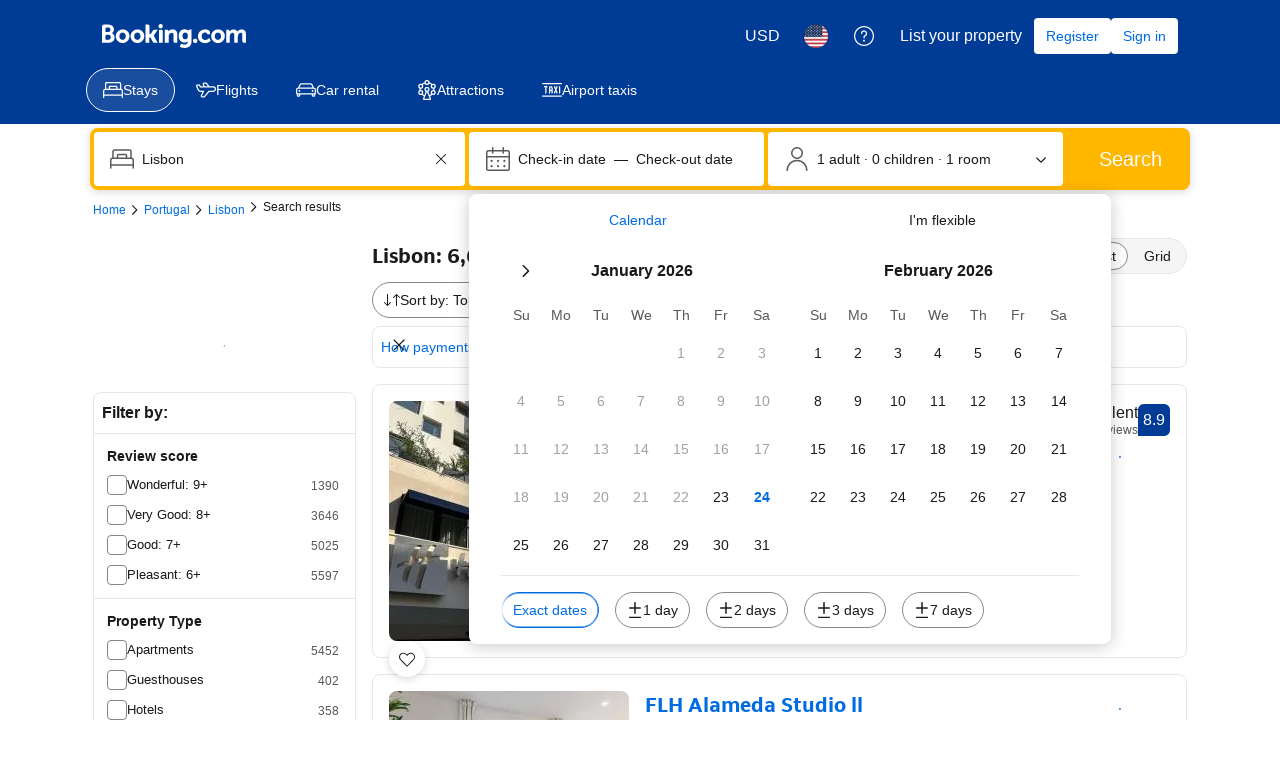

--- FILE ---
content_type: text/html; charset=UTF-8
request_url: https://www.booking.com/searchresults.xb.html?city=-2167973&aid=1511811&no_rooms=1&group_adults=1
body_size: 1820
content:
<!DOCTYPE html>
<html lang="en">
<head>
    <meta charset="utf-8">
    <meta name="viewport" content="width=device-width, initial-scale=1">
    <title></title>
    <style>
        body {
            font-family: "Arial";
        }
    </style>
    <script type="text/javascript">
    window.awsWafCookieDomainList = ['booking.com'];
    window.gokuProps = {
"key":"AQIDAHjcYu/GjX+QlghicBgQ/7bFaQZ+m5FKCMDnO+vTbNg96AHzOpaJdCT16BNTHHOlBrRcAAAAfjB8BgkqhkiG9w0BBwagbzBtAgEAMGgGCSqGSIb3DQEHATAeBglghkgBZQMEAS4wEQQME93hLjFno3N6GTj9AgEQgDt/iV7X9Hdzof9EfVmH2hm5ve21Uzi52f21MPofygpjydkfDxvTMDpVtHV/BR549NavJWgn0JGR+3yffA==",
          "iv":"A6x+bwH51gAAD6XZ",
          "context":"v3EtCohSQ1MIadJiKgQM7/alWA8DHNeVEq1G8sn3z6EE0Fbd/fk+NnDyXPO18Dod304/vj5TSC66pcokzLxmqwjNrrKa3m7dl2/3L8qBUtS84EblADsRmLDGwILS5TY/n+uhouPQi4ojwOLKdKHUI5ld6hsVG9YaVJijIGDXF61C6/[base64]"
};
    </script>
    <script src="https://d8c14d4960ca.337f8b16.us-east-2.token.awswaf.com/d8c14d4960ca/a18a4859af9c/f81f84a03d17/challenge.js"></script>
</head>
<body>
    <div id="challenge-container"></div>
    <script type="text/javascript">
        AwsWafIntegration.saveReferrer();
        AwsWafIntegration.checkForceRefresh().then((forceRefresh) => {
            if (forceRefresh) {
                AwsWafIntegration.forceRefreshToken().then(() => {
                    window.location.reload(true);
                });
            } else {
                AwsWafIntegration.getToken().then(() => {
                    window.location.reload(true);
                });
            }
        });
    </script>
    <noscript>
        <h1>JavaScript is disabled</h1>
        In order to continue, we need to verify that you're not a robot.
        This requires JavaScript. Enable JavaScript and then reload the page.
    </noscript>
</body>
</html>

--- FILE ---
content_type: text/css
request_url: https://cf.bstatic.com/psb/capla/static/css/client.628066e4.css
body_size: 31088
content:
.e56b4c5778{position:var(--bui_mixin_position)!important}.e56b4c5778[style*="--bui_mixin_position--s"]{--bui_mixin_position:var(--bui_mixin_position--s)}@media (min-width:576px){.e56b4c5778[style*="--bui_mixin_position--m"]{--bui_mixin_position:var(--bui_mixin_position--m)}}@media (min-width:1024px){.e56b4c5778[style*="--bui_mixin_position--l"]{--bui_mixin_position:var(--bui_mixin_position--l)}}@media (min-width:1280px){.e56b4c5778[style*="--bui_mixin_position--xl"]{--bui_mixin_position:var(--bui_mixin_position--xl)}}.b8ec93deae{z-index:var(--bui_z_index_0)!important}.dc5f0d20f2{z-index:var(--bui_z_index_1)!important}.c8aa0dd803{z-index:var(--bui_z_index_2)!important}.d0c01597f2{z-index:var(--bui_z_index_3)!important}.debffa0668{z-index:var(--bui_z_index_4)!important}@media (min-width:576px){.e43de6376f{z-index:var(--bui_z_index_0)!important}.e2e9c4b273{z-index:var(--bui_z_index_1)!important}.d0591d1052{z-index:var(--bui_z_index_2)!important}.e333ee9dd0{z-index:var(--bui_z_index_3)!important}.a32f355da6{z-index:var(--bui_z_index_4)!important}}@media (min-width:1024px){.b04d4bd2f4{z-index:var(--bui_z_index_0)!important}.a58143ee66{z-index:var(--bui_z_index_1)!important}.c9e0d74d0f{z-index:var(--bui_z_index_2)!important}.ab3b76cfea{z-index:var(--bui_z_index_3)!important}.f0ad4013e7{z-index:var(--bui_z_index_4)!important}}@media (min-width:1280px){.e7c82629c8{z-index:var(--bui_z_index_0)!important}.aaf4de505b{z-index:var(--bui_z_index_1)!important}.caa94f5af5{z-index:var(--bui_z_index_2)!important}.def66448f1{z-index:var(--bui_z_index_3)!important}.bad9fb0063{z-index:var(--bui_z_index_4)!important}}.f65059a889{height:var(--bui_mixin_height)!important}.f65059a889[style*="--bui_mixin_height--s"]{--bui_mixin_height:var(--bui_mixin_height--s)}.f65059a889[style*="--bui_mixin_spaced_height--s"]{--bui_mixin_height:calc(var(--bui_mixin_spaced_height--s) * var(--bui_spacing_1x))}@media (min-width:576px){.f65059a889[style*="--bui_mixin_height--m"]{--bui_mixin_height:var(--bui_mixin_height--m)}.f65059a889[style*="--bui_mixin_spaced_height--m"]{--bui_mixin_height:calc(var(--bui_mixin_spaced_height--m) * var(--bui_spacing_1x))}}@media (min-width:1024px){.f65059a889[style*="--bui_mixin_height--l"]{--bui_mixin_height:var(--bui_mixin_height--l)}.f65059a889[style*="--bui_mixin_spaced_height--l"]{--bui_mixin_height:calc(var(--bui_mixin_spaced_height--l) * var(--bui_spacing_1x))}}@media (min-width:1280px){.f65059a889[style*="--bui_mixin_height--xl"]{--bui_mixin_height:var(--bui_mixin_height--xl)}.f65059a889[style*="--bui_mixin_spaced_height--xl"]{--bui_mixin_height:calc(var(--bui_mixin_spaced_height--xl) * var(--bui_spacing_1x))}}.f708d50531{min-height:var(--bui_mixin_min-height)!important}.f708d50531[style*="--bui_mixin_min-height--s"]{--bui_mixin_min-height:var(--bui_mixin_min-height--s)}.f708d50531[style*="--bui_mixin_spaced_min-height--s"]{--bui_mixin_min-height:calc(var(--bui_mixin_spaced_min-height--s) * var(--bui_spacing_1x))}@media (min-width:576px){.f708d50531[style*="--bui_mixin_min-height--m"]{--bui_mixin_min-height:var(--bui_mixin_min-height--m)}.f708d50531[style*="--bui_mixin_spaced_min-height--m"]{--bui_mixin_min-height:calc(var(--bui_mixin_spaced_min-height--m) * var(--bui_spacing_1x))}}@media (min-width:1024px){.f708d50531[style*="--bui_mixin_min-height--l"]{--bui_mixin_min-height:var(--bui_mixin_min-height--l)}.f708d50531[style*="--bui_mixin_spaced_min-height--l"]{--bui_mixin_min-height:calc(var(--bui_mixin_spaced_min-height--l) * var(--bui_spacing_1x))}}@media (min-width:1280px){.f708d50531[style*="--bui_mixin_min-height--xl"]{--bui_mixin_min-height:var(--bui_mixin_min-height--xl)}.f708d50531[style*="--bui_mixin_spaced_min-height--xl"]{--bui_mixin_min-height:calc(var(--bui_mixin_spaced_min-height--xl) * var(--bui_spacing_1x))}}.be69c62f32{max-height:var(--bui_mixin_max-height)!important}.be69c62f32[style*="--bui_mixin_max-height--s"]{--bui_mixin_max-height:var(--bui_mixin_max-height--s)}.be69c62f32[style*="--bui_mixin_spaced_max-height--s"]{--bui_mixin_max-height:calc(var(--bui_mixin_spaced_max-height--s) * var(--bui_spacing_1x))}@media (min-width:576px){.be69c62f32[style*="--bui_mixin_max-height--m"]{--bui_mixin_max-height:var(--bui_mixin_max-height--m)}.be69c62f32[style*="--bui_mixin_spaced_max-height--m"]{--bui_mixin_max-height:calc(var(--bui_mixin_spaced_max-height--m) * var(--bui_spacing_1x))}}@media (min-width:1024px){.be69c62f32[style*="--bui_mixin_max-height--l"]{--bui_mixin_max-height:var(--bui_mixin_max-height--l)}.be69c62f32[style*="--bui_mixin_spaced_max-height--l"]{--bui_mixin_max-height:calc(var(--bui_mixin_spaced_max-height--l) * var(--bui_spacing_1x))}}@media (min-width:1280px){.be69c62f32[style*="--bui_mixin_max-height--xl"]{--bui_mixin_max-height:var(--bui_mixin_max-height--xl)}.be69c62f32[style*="--bui_mixin_spaced_max-height--xl"]{--bui_mixin_max-height:calc(var(--bui_mixin_spaced_max-height--xl) * var(--bui_spacing_1x))}}.db48780985{width:var(--bui_mixin_width)!important}.db48780985[style*="--bui_mixin_width--s"]{--bui_mixin_width:var(--bui_mixin_width--s)}.db48780985[style*="--bui_mixin_spaced_width--s"]{--bui_mixin_width:calc(var(--bui_mixin_spaced_width--s) * var(--bui_spacing_1x))}@media (min-width:576px){.db48780985[style*="--bui_mixin_width--m"]{--bui_mixin_width:var(--bui_mixin_width--m)}.db48780985[style*="--bui_mixin_spaced_width--m"]{--bui_mixin_width:calc(var(--bui_mixin_spaced_width--m) * var(--bui_spacing_1x))}}@media (min-width:1024px){.db48780985[style*="--bui_mixin_width--l"]{--bui_mixin_width:var(--bui_mixin_width--l)}.db48780985[style*="--bui_mixin_spaced_width--l"]{--bui_mixin_width:calc(var(--bui_mixin_spaced_width--l) * var(--bui_spacing_1x))}}@media (min-width:1280px){.db48780985[style*="--bui_mixin_width--xl"]{--bui_mixin_width:var(--bui_mixin_width--xl)}.db48780985[style*="--bui_mixin_spaced_width--xl"]{--bui_mixin_width:calc(var(--bui_mixin_spaced_width--xl) * var(--bui_spacing_1x))}}.bce53b14de{min-width:var(--bui_mixin_min-width)!important}.bce53b14de[style*="--bui_mixin_min-width--s"]{--bui_mixin_min-width:var(--bui_mixin_min-width--s)}.bce53b14de[style*="--bui_mixin_spaced_min-width--s"]{--bui_mixin_min-width:calc(var(--bui_mixin_spaced_min-width--s) * var(--bui_spacing_1x))}@media (min-width:576px){.bce53b14de[style*="--bui_mixin_min-width--m"]{--bui_mixin_min-width:var(--bui_mixin_min-width--m)}.bce53b14de[style*="--bui_mixin_spaced_min-width--m"]{--bui_mixin_min-width:calc(var(--bui_mixin_spaced_min-width--m) * var(--bui_spacing_1x))}}@media (min-width:1024px){.bce53b14de[style*="--bui_mixin_min-width--l"]{--bui_mixin_min-width:var(--bui_mixin_min-width--l)}.bce53b14de[style*="--bui_mixin_spaced_min-width--l"]{--bui_mixin_min-width:calc(var(--bui_mixin_spaced_min-width--l) * var(--bui_spacing_1x))}}@media (min-width:1280px){.bce53b14de[style*="--bui_mixin_min-width--xl"]{--bui_mixin_min-width:var(--bui_mixin_min-width--xl)}.bce53b14de[style*="--bui_mixin_spaced_min-width--xl"]{--bui_mixin_min-width:calc(var(--bui_mixin_spaced_min-width--xl) * var(--bui_spacing_1x))}}.a3b97d1212{max-width:var(--bui_mixin_max-width)!important}.a3b97d1212[style*="--bui_mixin_max-width--s"]{--bui_mixin_max-width:var(--bui_mixin_max-width--s)}.a3b97d1212[style*="--bui_mixin_spaced_max-width--s"]{--bui_mixin_max-width:calc(var(--bui_mixin_spaced_max-width--s) * var(--bui_spacing_1x))}@media (min-width:576px){.a3b97d1212[style*="--bui_mixin_max-width--m"]{--bui_mixin_max-width:var(--bui_mixin_max-width--m)}.a3b97d1212[style*="--bui_mixin_spaced_max-width--m"]{--bui_mixin_max-width:calc(var(--bui_mixin_spaced_max-width--m) * var(--bui_spacing_1x))}}@media (min-width:1024px){.a3b97d1212[style*="--bui_mixin_max-width--l"]{--bui_mixin_max-width:var(--bui_mixin_max-width--l)}.a3b97d1212[style*="--bui_mixin_spaced_max-width--l"]{--bui_mixin_max-width:calc(var(--bui_mixin_spaced_max-width--l) * var(--bui_spacing_1x))}}@media (min-width:1280px){.a3b97d1212[style*="--bui_mixin_max-width--xl"]{--bui_mixin_max-width:var(--bui_mixin_max-width--xl)}.a3b97d1212[style*="--bui_mixin_spaced_max-width--xl"]{--bui_mixin_max-width:calc(var(--bui_mixin_spaced_max-width--xl) * var(--bui_spacing_1x))}}.ba42e7edec{inset:var(--bui_mixin_inset)!important}.ba42e7edec[style*="--bui_mixin_spaced_inset--s"]{--bui_mixin_inset:calc(var(--bui_mixin_spaced_inset--s) * var(--bui_spacing_1x))}@media (min-width:576px){.ba42e7edec[style*="--bui_mixin_spaced_inset--m"]{--bui_mixin_inset:calc(var(--bui_mixin_spaced_inset--m) * var(--bui_spacing_1x))}}@media (min-width:1024px){.ba42e7edec[style*="--bui_mixin_spaced_inset--l"]{--bui_mixin_inset:calc(var(--bui_mixin_spaced_inset--l) * var(--bui_spacing_1x))}}@media (min-width:1280px){.ba42e7edec[style*="--bui_mixin_spaced_inset--xl"]{--bui_mixin_inset:calc(var(--bui_mixin_spaced_inset--xl) * var(--bui_spacing_1x))}}.be4c4d4ecb{inset-block-start:var(--bui_mixin_inset-block-start)!important}.be4c4d4ecb[style*="--bui_mixin_inset-block-start--s"]{--bui_mixin_inset-block-start:var(--bui_mixin_inset-block-start--s)}.be4c4d4ecb[style*="--bui_mixin_spaced_inset-block-start--s"]{--bui_mixin_inset-block-start:calc(var(--bui_mixin_spaced_inset-block-start--s) * var(--bui_spacing_1x))}@media (min-width:576px){.be4c4d4ecb[style*="--bui_mixin_inset-block-start--m"]{--bui_mixin_inset-block-start:var(--bui_mixin_inset-block-start--m)}.be4c4d4ecb[style*="--bui_mixin_spaced_inset-block-start--m"]{--bui_mixin_inset-block-start:calc(var(--bui_mixin_spaced_inset-block-start--m) * var(--bui_spacing_1x))}}@media (min-width:1024px){.be4c4d4ecb[style*="--bui_mixin_inset-block-start--l"]{--bui_mixin_inset-block-start:var(--bui_mixin_inset-block-start--l)}.be4c4d4ecb[style*="--bui_mixin_spaced_inset-block-start--l"]{--bui_mixin_inset-block-start:calc(var(--bui_mixin_spaced_inset-block-start--l) * var(--bui_spacing_1x))}}@media (min-width:1280px){.be4c4d4ecb[style*="--bui_mixin_inset-block-start--xl"]{--bui_mixin_inset-block-start:var(--bui_mixin_inset-block-start--xl)}.be4c4d4ecb[style*="--bui_mixin_spaced_inset-block-start--xl"]{--bui_mixin_inset-block-start:calc(var(--bui_mixin_spaced_inset-block-start--xl) * var(--bui_spacing_1x))}}.fe36db2460{inset-block-end:var(--bui_mixin_inset-block-end)!important}.fe36db2460[style*="--bui_mixin_inset-block-end--s"]{--bui_mixin_inset-block-end:var(--bui_mixin_inset-block-end--s)}.fe36db2460[style*="--bui_mixin_spaced_inset-block-end--s"]{--bui_mixin_inset-block-end:calc(var(--bui_mixin_spaced_inset-block-end--s) * var(--bui_spacing_1x))}@media (min-width:576px){.fe36db2460[style*="--bui_mixin_inset-block-end--m"]{--bui_mixin_inset-block-end:var(--bui_mixin_inset-block-end--m)}.fe36db2460[style*="--bui_mixin_spaced_inset-block-end--m"]{--bui_mixin_inset-block-end:calc(var(--bui_mixin_spaced_inset-block-end--m) * var(--bui_spacing_1x))}}@media (min-width:1024px){.fe36db2460[style*="--bui_mixin_inset-block-end--l"]{--bui_mixin_inset-block-end:var(--bui_mixin_inset-block-end--l)}.fe36db2460[style*="--bui_mixin_spaced_inset-block-end--l"]{--bui_mixin_inset-block-end:calc(var(--bui_mixin_spaced_inset-block-end--l) * var(--bui_spacing_1x))}}@media (min-width:1280px){.fe36db2460[style*="--bui_mixin_inset-block-end--xl"]{--bui_mixin_inset-block-end:var(--bui_mixin_inset-block-end--xl)}.fe36db2460[style*="--bui_mixin_spaced_inset-block-end--xl"]{--bui_mixin_inset-block-end:calc(var(--bui_mixin_spaced_inset-block-end--xl) * var(--bui_spacing_1x))}}.e0a1a2193c{inset-inline-start:var(--bui_mixin_inset-inline-start)!important}.e0a1a2193c[style*="--bui_mixin_inset-inline-start--s"]{--bui_mixin_inset-inline-start:var(--bui_mixin_inset-inline-start--s)}.e0a1a2193c[style*="--bui_mixin_spaced_inset-inline-start--s"]{--bui_mixin_inset-inline-start:calc(var(--bui_mixin_spaced_inset-inline-start--s) * var(--bui_spacing_1x))}@media (min-width:576px){.e0a1a2193c[style*="--bui_mixin_inset-inline-start--m"]{--bui_mixin_inset-inline-start:var(--bui_mixin_inset-inline-start--m)}.e0a1a2193c[style*="--bui_mixin_spaced_inset-inline-start--m"]{--bui_mixin_inset-inline-start:calc(var(--bui_mixin_spaced_inset-inline-start--m) * var(--bui_spacing_1x))}}@media (min-width:1024px){.e0a1a2193c[style*="--bui_mixin_inset-inline-start--l"]{--bui_mixin_inset-inline-start:var(--bui_mixin_inset-inline-start--l)}.e0a1a2193c[style*="--bui_mixin_spaced_inset-inline-start--l"]{--bui_mixin_inset-inline-start:calc(var(--bui_mixin_spaced_inset-inline-start--l) * var(--bui_spacing_1x))}}@media (min-width:1280px){.e0a1a2193c[style*="--bui_mixin_inset-inline-start--xl"]{--bui_mixin_inset-inline-start:var(--bui_mixin_inset-inline-start--xl)}.e0a1a2193c[style*="--bui_mixin_spaced_inset-inline-start--xl"]{--bui_mixin_inset-inline-start:calc(var(--bui_mixin_spaced_inset-inline-start--xl) * var(--bui_spacing_1x))}}.b3f7445bb7{inset-inline-end:var(--bui_mixin_inset-inline-end)!important}.b3f7445bb7[style*="--bui_mixin_inset-inline-end--s"]{--bui_mixin_inset-inline-end:var(--bui_mixin_inset-inline-end--s)}.b3f7445bb7[style*="--bui_mixin_spaced_inset-inline-end--s"]{--bui_mixin_inset-inline-end:calc(var(--bui_mixin_spaced_inset-inline-end--s) * var(--bui_spacing_1x))}@media (min-width:576px){.b3f7445bb7[style*="--bui_mixin_inset-inline-end--m"]{--bui_mixin_inset-inline-end:var(--bui_mixin_inset-inline-end--m)}.b3f7445bb7[style*="--bui_mixin_spaced_inset-inline-end--m"]{--bui_mixin_inset-inline-end:calc(var(--bui_mixin_spaced_inset-inline-end--m) * var(--bui_spacing_1x))}}@media (min-width:1024px){.b3f7445bb7[style*="--bui_mixin_inset-inline-end--l"]{--bui_mixin_inset-inline-end:var(--bui_mixin_inset-inline-end--l)}.b3f7445bb7[style*="--bui_mixin_spaced_inset-inline-end--l"]{--bui_mixin_inset-inline-end:calc(var(--bui_mixin_spaced_inset-inline-end--l) * var(--bui_spacing_1x))}}@media (min-width:1280px){.b3f7445bb7[style*="--bui_mixin_inset-inline-end--xl"]{--bui_mixin_inset-inline-end:var(--bui_mixin_inset-inline-end--xl)}.b3f7445bb7[style*="--bui_mixin_spaced_inset-inline-end--xl"]{--bui_mixin_inset-inline-end:calc(var(--bui_mixin_spaced_inset-inline-end--xl) * var(--bui_spacing_1x))}}.e19e5a7d46{margin:var(--bui_mixin_margin)!important}.e19e5a7d46[style*="--bui_mixin_margin--s"]{--bui_mixin_margin:var(--bui_mixin_margin--s)}.e19e5a7d46[style*="--bui_mixin_spaced_margin--s"]{--bui_mixin_margin:calc(var(--bui_mixin_spaced_margin--s) * var(--bui_spacing_1x))}@media (min-width:576px){.e19e5a7d46[style*="--bui_mixin_margin--m"]{--bui_mixin_margin:var(--bui_mixin_margin--m)}.e19e5a7d46[style*="--bui_mixin_spaced_margin--m"]{--bui_mixin_margin:calc(var(--bui_mixin_spaced_margin--m) * var(--bui_spacing_1x))}}@media (min-width:1024px){.e19e5a7d46[style*="--bui_mixin_margin--l"]{--bui_mixin_margin:var(--bui_mixin_margin--l)}.e19e5a7d46[style*="--bui_mixin_spaced_margin--l"]{--bui_mixin_margin:calc(var(--bui_mixin_spaced_margin--l) * var(--bui_spacing_1x))}}@media (min-width:1280px){.e19e5a7d46[style*="--bui_mixin_margin--xl"]{--bui_mixin_margin:var(--bui_mixin_margin--xl)}.e19e5a7d46[style*="--bui_mixin_spaced_margin--xl"]{--bui_mixin_margin:calc(var(--bui_mixin_spaced_margin--xl) * var(--bui_spacing_1x))}}.dceb352308{margin-block-start:var(--bui_mixin_margin-block-start)!important}.dceb352308[style*="--bui_mixin_margin-block-start--s"]{--bui_mixin_margin-block-start:var(--bui_mixin_margin-block-start--s)}.dceb352308[style*="--bui_mixin_spaced_margin-block-start--s"]{--bui_mixin_margin-block-start:calc(var(--bui_mixin_spaced_margin-block-start--s) * var(--bui_spacing_1x))}@media (min-width:576px){.dceb352308[style*="--bui_mixin_margin-block-start--m"]{--bui_mixin_margin-block-start:var(--bui_mixin_margin-block-start--m)}.dceb352308[style*="--bui_mixin_spaced_margin-block-start--m"]{--bui_mixin_margin-block-start:calc(var(--bui_mixin_spaced_margin-block-start--m) * var(--bui_spacing_1x))}}@media (min-width:1024px){.dceb352308[style*="--bui_mixin_margin-block-start--l"]{--bui_mixin_margin-block-start:var(--bui_mixin_margin-block-start--l)}.dceb352308[style*="--bui_mixin_spaced_margin-block-start--l"]{--bui_mixin_margin-block-start:calc(var(--bui_mixin_spaced_margin-block-start--l) * var(--bui_spacing_1x))}}@media (min-width:1280px){.dceb352308[style*="--bui_mixin_margin-block-start--xl"]{--bui_mixin_margin-block-start:var(--bui_mixin_margin-block-start--xl)}.dceb352308[style*="--bui_mixin_spaced_margin-block-start--xl"]{--bui_mixin_margin-block-start:calc(var(--bui_mixin_spaced_margin-block-start--xl) * var(--bui_spacing_1x))}}.cc39684d69{margin-block-end:var(--bui_mixin_margin-block-end)!important}.cc39684d69[style*="--bui_mixin_margin-block-end--s"]{--bui_mixin_margin-block-end:var(--bui_mixin_margin-block-end--s)}.cc39684d69[style*="--bui_mixin_spaced_margin-block-end--s"]{--bui_mixin_margin-block-end:calc(var(--bui_mixin_spaced_margin-block-end--s) * var(--bui_spacing_1x))}@media (min-width:576px){.cc39684d69[style*="--bui_mixin_margin-block-end--m"]{--bui_mixin_margin-block-end:var(--bui_mixin_margin-block-end--m)}.cc39684d69[style*="--bui_mixin_spaced_margin-block-end--m"]{--bui_mixin_margin-block-end:calc(var(--bui_mixin_spaced_margin-block-end--m) * var(--bui_spacing_1x))}}@media (min-width:1024px){.cc39684d69[style*="--bui_mixin_margin-block-end--l"]{--bui_mixin_margin-block-end:var(--bui_mixin_margin-block-end--l)}.cc39684d69[style*="--bui_mixin_spaced_margin-block-end--l"]{--bui_mixin_margin-block-end:calc(var(--bui_mixin_spaced_margin-block-end--l) * var(--bui_spacing_1x))}}@media (min-width:1280px){.cc39684d69[style*="--bui_mixin_margin-block-end--xl"]{--bui_mixin_margin-block-end:var(--bui_mixin_margin-block-end--xl)}.cc39684d69[style*="--bui_mixin_spaced_margin-block-end--xl"]{--bui_mixin_margin-block-end:calc(var(--bui_mixin_spaced_margin-block-end--xl) * var(--bui_spacing_1x))}}.c354d0c443{margin-inline-start:var(--bui_mixin_margin-inline-start)!important}.c354d0c443[style*="--bui_mixin_margin-inline-start--s"]{--bui_mixin_margin-inline-start:var(--bui_mixin_margin-inline-start--s)}.c354d0c443[style*="--bui_mixin_spaced_margin-inline-start--s"]{--bui_mixin_margin-inline-start:calc(var(--bui_mixin_spaced_margin-inline-start--s) * var(--bui_spacing_1x))}@media (min-width:576px){.c354d0c443[style*="--bui_mixin_margin-inline-start--m"]{--bui_mixin_margin-inline-start:var(--bui_mixin_margin-inline-start--m)}.c354d0c443[style*="--bui_mixin_spaced_margin-inline-start--m"]{--bui_mixin_margin-inline-start:calc(var(--bui_mixin_spaced_margin-inline-start--m) * var(--bui_spacing_1x))}}@media (min-width:1024px){.c354d0c443[style*="--bui_mixin_margin-inline-start--l"]{--bui_mixin_margin-inline-start:var(--bui_mixin_margin-inline-start--l)}.c354d0c443[style*="--bui_mixin_spaced_margin-inline-start--l"]{--bui_mixin_margin-inline-start:calc(var(--bui_mixin_spaced_margin-inline-start--l) * var(--bui_spacing_1x))}}@media (min-width:1280px){.c354d0c443[style*="--bui_mixin_margin-inline-start--xl"]{--bui_mixin_margin-inline-start:var(--bui_mixin_margin-inline-start--xl)}.c354d0c443[style*="--bui_mixin_spaced_margin-inline-start--xl"]{--bui_mixin_margin-inline-start:calc(var(--bui_mixin_spaced_margin-inline-start--xl) * var(--bui_spacing_1x))}}.b9eb26be13{margin-inline-end:var(--bui_mixin_margin-inline-end)!important}.b9eb26be13[style*="--bui_mixin_margin-inline-end--s"]{--bui_mixin_margin-inline-end:var(--bui_mixin_margin-inline-end--s)}.b9eb26be13[style*="--bui_mixin_spaced_margin-inline-end--s"]{--bui_mixin_margin-inline-end:calc(var(--bui_mixin_spaced_margin-inline-end--s) * var(--bui_spacing_1x))}@media (min-width:576px){.b9eb26be13[style*="--bui_mixin_margin-inline-end--m"]{--bui_mixin_margin-inline-end:var(--bui_mixin_margin-inline-end--m)}.b9eb26be13[style*="--bui_mixin_spaced_margin-inline-end--m"]{--bui_mixin_margin-inline-end:calc(var(--bui_mixin_spaced_margin-inline-end--m) * var(--bui_spacing_1x))}}@media (min-width:1024px){.b9eb26be13[style*="--bui_mixin_margin-inline-end--l"]{--bui_mixin_margin-inline-end:var(--bui_mixin_margin-inline-end--l)}.b9eb26be13[style*="--bui_mixin_spaced_margin-inline-end--l"]{--bui_mixin_margin-inline-end:calc(var(--bui_mixin_spaced_margin-inline-end--l) * var(--bui_spacing_1x))}}@media (min-width:1280px){.b9eb26be13[style*="--bui_mixin_margin-inline-end--xl"]{--bui_mixin_margin-inline-end:var(--bui_mixin_margin-inline-end--xl)}.b9eb26be13[style*="--bui_mixin_spaced_margin-inline-end--xl"]{--bui_mixin_margin-inline-end:calc(var(--bui_mixin_spaced_margin-inline-end--xl) * var(--bui_spacing_1x))}}.a9a0c61ed3{padding:var(--bui_mixin_padding)!important}.a9a0c61ed3[style*="--bui_mixin_spaced_padding--s"]{--bui_mixin_padding:calc(var(--bui_mixin_spaced_padding--s) * var(--bui_spacing_1x))}@media (min-width:576px){.a9a0c61ed3[style*="--bui_mixin_spaced_padding--m"]{--bui_mixin_padding:calc(var(--bui_mixin_spaced_padding--m) * var(--bui_spacing_1x))}}@media (min-width:1024px){.a9a0c61ed3[style*="--bui_mixin_spaced_padding--l"]{--bui_mixin_padding:calc(var(--bui_mixin_spaced_padding--l) * var(--bui_spacing_1x))}}@media (min-width:1280px){.a9a0c61ed3[style*="--bui_mixin_spaced_padding--xl"]{--bui_mixin_padding:calc(var(--bui_mixin_spaced_padding--xl) * var(--bui_spacing_1x))}}.e65bb8178d{padding-block-start:var(--bui_mixin_padding-block-start)!important}.e65bb8178d[style*="--bui_mixin_spaced_padding-block-start--s"]{--bui_mixin_padding-block-start:calc(var(--bui_mixin_spaced_padding-block-start--s) * var(--bui_spacing_1x))}@media (min-width:576px){.e65bb8178d[style*="--bui_mixin_spaced_padding-block-start--m"]{--bui_mixin_padding-block-start:calc(var(--bui_mixin_spaced_padding-block-start--m) * var(--bui_spacing_1x))}}@media (min-width:1024px){.e65bb8178d[style*="--bui_mixin_spaced_padding-block-start--l"]{--bui_mixin_padding-block-start:calc(var(--bui_mixin_spaced_padding-block-start--l) * var(--bui_spacing_1x))}}@media (min-width:1280px){.e65bb8178d[style*="--bui_mixin_spaced_padding-block-start--xl"]{--bui_mixin_padding-block-start:calc(var(--bui_mixin_spaced_padding-block-start--xl) * var(--bui_spacing_1x))}}.b5f4517f4e{padding-block-end:var(--bui_mixin_padding-block-end)!important}.b5f4517f4e[style*="--bui_mixin_spaced_padding-block-end--s"]{--bui_mixin_padding-block-end:calc(var(--bui_mixin_spaced_padding-block-end--s) * var(--bui_spacing_1x))}@media (min-width:576px){.b5f4517f4e[style*="--bui_mixin_spaced_padding-block-end--m"]{--bui_mixin_padding-block-end:calc(var(--bui_mixin_spaced_padding-block-end--m) * var(--bui_spacing_1x))}}@media (min-width:1024px){.b5f4517f4e[style*="--bui_mixin_spaced_padding-block-end--l"]{--bui_mixin_padding-block-end:calc(var(--bui_mixin_spaced_padding-block-end--l) * var(--bui_spacing_1x))}}@media (min-width:1280px){.b5f4517f4e[style*="--bui_mixin_spaced_padding-block-end--xl"]{--bui_mixin_padding-block-end:calc(var(--bui_mixin_spaced_padding-block-end--xl) * var(--bui_spacing_1x))}}.b5f6fed9a8{padding-inline-start:var(--bui_mixin_padding-inline-start)!important}.b5f6fed9a8[style*="--bui_mixin_spaced_padding-inline-start--s"]{--bui_mixin_padding-inline-start:calc(var(--bui_mixin_spaced_padding-inline-start--s) * var(--bui_spacing_1x))}@media (min-width:576px){.b5f6fed9a8[style*="--bui_mixin_spaced_padding-inline-start--m"]{--bui_mixin_padding-inline-start:calc(var(--bui_mixin_spaced_padding-inline-start--m) * var(--bui_spacing_1x))}}@media (min-width:1024px){.b5f6fed9a8[style*="--bui_mixin_spaced_padding-inline-start--l"]{--bui_mixin_padding-inline-start:calc(var(--bui_mixin_spaced_padding-inline-start--l) * var(--bui_spacing_1x))}}@media (min-width:1280px){.b5f6fed9a8[style*="--bui_mixin_spaced_padding-inline-start--xl"]{--bui_mixin_padding-inline-start:calc(var(--bui_mixin_spaced_padding-inline-start--xl) * var(--bui_spacing_1x))}}.e5f6b5ce19{padding-inline-end:var(--bui_mixin_padding-inline-end)!important}.e5f6b5ce19[style*="--bui_mixin_spaced_padding-inline-end--s"]{--bui_mixin_padding-inline-end:calc(var(--bui_mixin_spaced_padding-inline-end--s) * var(--bui_spacing_1x))}@media (min-width:576px){.e5f6b5ce19[style*="--bui_mixin_spaced_padding-inline-end--m"]{--bui_mixin_padding-inline-end:calc(var(--bui_mixin_spaced_padding-inline-end--m) * var(--bui_spacing_1x))}}@media (min-width:1024px){.e5f6b5ce19[style*="--bui_mixin_spaced_padding-inline-end--l"]{--bui_mixin_padding-inline-end:calc(var(--bui_mixin_spaced_padding-inline-end--l) * var(--bui_spacing_1x))}}@media (min-width:1280px){.e5f6b5ce19[style*="--bui_mixin_spaced_padding-inline-end--xl"]{--bui_mixin_padding-inline-end:calc(var(--bui_mixin_spaced_padding-inline-end--xl) * var(--bui_spacing_1x))}}
.cec0620c60{background:none;padding:0;border:none;width:100%;cursor:pointer;text-align:start;outline:none;display:flex;align-items:center}.d10f6911f7{flex-grow:1}.e19912385b{margin-inline-start:var(--bui_spacing_4x);flex-shrink:0;transition:transform var(--bui_animation_press)}[data-bui-keyboard] .cec0620c60:focus .e19912385b{outline:none;box-shadow:0 0 0 2px var(--bui_color_background_base),0 0 0 4px var(--bui_color_action_border)}.fd8f72d6ed{height:0;transition:height var(--bui_animation_appear)}.cec0620c60+.fd8f72d6ed>.f92d48f0f7{padding-block-start:var(--bui_spacing_4x)}.da91e271b2>.cec0620c60>.e19912385b{transform:rotate(180deg)}.f74be3efab>.cec0620c60{cursor:default}.f74be3efab>.cec0620c60>.e19912385b{visibility:hidden}
.fc70cba028{display:inline-block;fill:currentcolor;height:var(--bui_icon_height)}.fc70cba028 svg{display:inline-block;vertical-align:top;height:100%;width:auto}[dir=rtl] .fc70cba028 svg[data-rtl-flip]{transform:scaleX(-1)}.a6a35239c6{display:block}.f24706dc71{--bui_icon_height:var(--bui_spacing_3x);--bui_icon_height_scaling:calc(var(--bui_rem_spacing_1x) * 3)}.b07389308a{--bui_icon_height:calc(var(--bui_spacing_3x) + var(--bui_spacing_half));--bui_icon_height_scaling:calc(var(--bui_rem_spacing_1x) * 3.5)}.ca6ff50764{--bui_icon_height:var(--bui_spacing_4x);--bui_icon_height_scaling:calc(var(--bui_rem_spacing_1x) * 4)}.e2a1cd6bfe{--bui_icon_height:calc(var(--bui_spacing_1x) * 5);--bui_icon_height_scaling:calc(var(--bui_rem_spacing_1x) * 5)}.c2a70a5db2{--bui_icon_height:var(--bui_spacing_6x);--bui_icon_height_scaling:calc(var(--bui_rem_spacing_1x) * 6)}.a618c196ed{--bui_icon_height:calc(var(--bui_spacing_1x) * 7);--bui_icon_height_scaling:calc(var(--bui_rem_spacing_1x) * 7)}.a05b0f0138{--bui_icon_height:calc(var(--bui_spacing_1x) * 9);--bui_icon_height_scaling:calc(var(--bui_rem_spacing_1x) * 9)}@media (min-width:576px){.a762f05415{--bui_icon_height:var(--bui_spacing_3x);--bui_icon_height_scaling:calc(var(--bui_rem_spacing_1x) * 3)}.d3d760d15d{--bui_icon_height:calc(var(--bui_spacing_3x) + var(--bui_spacing_half));--bui_icon_height_scaling:calc(var(--bui_rem_spacing_1x) * 3.5)}.aa66f9b013{--bui_icon_height:var(--bui_spacing_4x);--bui_icon_height_scaling:calc(var(--bui_rem_spacing_1x) * 4)}.c0b733296b{--bui_icon_height:calc(var(--bui_spacing_1x) * 5);--bui_icon_height_scaling:calc(var(--bui_rem_spacing_1x) * 5)}.be3558fc27{--bui_icon_height:var(--bui_spacing_6x);--bui_icon_height_scaling:calc(var(--bui_rem_spacing_1x) * 6)}.c662fa58af{--bui_icon_height:calc(var(--bui_spacing_1x) * 7);--bui_icon_height_scaling:calc(var(--bui_rem_spacing_1x) * 7)}.d12e3de200{--bui_icon_height:calc(var(--bui_spacing_1x) * 9);--bui_icon_height_scaling:calc(var(--bui_rem_spacing_1x) * 9)}}@media (min-width:1024px){.ed7fe72138{--bui_icon_height:var(--bui_spacing_3x);--bui_icon_height_scaling:calc(var(--bui_rem_spacing_1x) * 3)}.c5146d4425{--bui_icon_height:calc(var(--bui_spacing_3x) + var(--bui_spacing_half));--bui_icon_height_scaling:calc(var(--bui_rem_spacing_1x) * 3.5)}.e464447762{--bui_icon_height:var(--bui_spacing_4x);--bui_icon_height_scaling:calc(var(--bui_rem_spacing_1x) * 4)}.c5307cea6a{--bui_icon_height:calc(var(--bui_spacing_1x) * 5);--bui_icon_height_scaling:calc(var(--bui_rem_spacing_1x) * 5)}.a2d59d98b0{--bui_icon_height:var(--bui_spacing_6x);--bui_icon_height_scaling:calc(var(--bui_rem_spacing_1x) * 6)}.e0f65833bc{--bui_icon_height:calc(var(--bui_spacing_1x) * 7);--bui_icon_height_scaling:calc(var(--bui_rem_spacing_1x) * 7)}.d10f61b23c{--bui_icon_height:calc(var(--bui_spacing_1x) * 9);--bui_icon_height_scaling:calc(var(--bui_rem_spacing_1x) * 9)}}@media (min-width:1280px){.b195774e9a{--bui_icon_height:var(--bui_spacing_3x);--bui_icon_height_scaling:calc(var(--bui_rem_spacing_1x) * 3)}.e853c42dcb{--bui_icon_height:calc(var(--bui_spacing_3x) + var(--bui_spacing_half));--bui_icon_height_scaling:calc(var(--bui_rem_spacing_1x) * 3.5)}.d3473a02cd{--bui_icon_height:var(--bui_spacing_4x);--bui_icon_height_scaling:calc(var(--bui_rem_spacing_1x) * 4)}.c8b9e5ba15{--bui_icon_height:calc(var(--bui_spacing_1x) * 5);--bui_icon_height_scaling:calc(var(--bui_rem_spacing_1x) * 5)}.b3217edee6{--bui_icon_height:var(--bui_spacing_6x);--bui_icon_height_scaling:calc(var(--bui_rem_spacing_1x) * 6)}.bd6f9ca0eb{--bui_icon_height:calc(var(--bui_spacing_1x) * 7);--bui_icon_height_scaling:calc(var(--bui_rem_spacing_1x) * 7)}.f0eb198949{--bui_icon_height:calc(var(--bui_spacing_1x) * 9);--bui_icon_height_scaling:calc(var(--bui_rem_spacing_1x) * 9)}}.c8605fc002{height:var(--bui_icon_height_scaling)}.f31e2e83ee{color:var(--bui_color_white);fill:var(--bui_color_white)}.ed13e01125{color:var(--bui_color_action_foreground);fill:var(--bui_color_action_foreground)}.aaf3b86a63{color:var(--bui_color_destructive_foreground);fill:var(--bui_color_destructive_foreground)}.c4eb483735{color:var(--bui_color_callout_foreground);fill:var(--bui_color_callout_foreground)}.d9a47cfb90{color:var(--bui_color_accent_foreground);fill:var(--bui_color_accent_foreground)}.aa4ead526c{color:var(--bui_color_constructive_foreground);fill:var(--bui_color_constructive_foreground)}.e691003af0{color:var(--bui_color_foreground);fill:var(--bui_color_foreground)}.bc7d708ceb{color:var(--bui_color_foreground_alt);fill:var(--bui_color_foreground_alt)}.e104e9c985{color:var(--bui_color_foreground_disabled);fill:var(--bui_color_foreground_disabled)}.d53b7d32fa{color:var(--bui_color_brand_genius_secondary_foreground);fill:var(--bui_color_brand_genius_secondary_foreground)}
.de576f5064{display:inline-flex;vertical-align:top;text-decoration:none;box-sizing:border-box;position:relative;-webkit-tap-highlight-color:transparent}.de576f5064[role=button],a.de576f5064,button.de576f5064{cursor:pointer}.de576f5064:focus{outline:none;z-index:10}button.de576f5064[disabled]{cursor:not-allowed}button.de576f5064[disabled]:active{transform:none}[data-bui-keyboard] .de576f5064:focus{outline:none;box-shadow:0 0 0 2px var(--bui_color_background_base),0 0 0 4px var(--bui_color_action_border)}[data-bui-keyboard] .de576f5064.e7f2b1a356:focus{outline:none;box-shadow:inset 0 0 0 2px var(--bui_color_background_base),inset 0 0 0 4px var(--bui_color_action_border)}.a9d40b8d51{width:100%}.a0ddd706cc{width:auto}@media (min-width:576px){.ae2cbfe2bd{width:100%}.e48024b356{width:auto}}@media (min-width:1024px){.c6d85a8b50{width:100%}.a1c4f79311{width:auto}}@media (min-width:1280px){.ae5b9b34ed{width:100%}.cd7c0aab41{width:auto}}
.d688a78625{margin-block-start:calc(var(--bui_spacing_2x) * -1);padding-block-start:var(--bui_spacing_2x);overflow:hidden}.e7ed5670f0{position:relative;border-block-start:var(--bui_action_bar_container_border_block_start);background:var(--bui_action_bar_container_background);padding-block-start:var(--bui_action_bar_container_padding)!important;padding-block-end:var(--bui_action_bar_container_padding)!important}.e7ed5670f0:before{content:var(--bui_action_bar_container_before_content,none);position:absolute;inset:0;box-shadow:var(--bui_shadow_100);transform:rotate(180deg)}.e14d3cce62:not(.c159f827c2){padding-inline-start:var(--bui_action_bar_container_padding)!important;padding-inline-end:var(--bui_action_bar_container_padding)!important}.caa36a7a1b{padding-inline-start:var(--bui_action_bar_container_padding)!important;padding-inline-end:var(--bui_action_bar_container_padding)!important}.fe7a503e88{--bui_action_bar_container_padding:var(--bui_spacing_4x)}.cb6d625feb{--bui_action_bar_container_padding:var(--bui_spacing_6x)}@media (min-width:576px){.eeb2430e32{--bui_action_bar_container_padding:var(--bui_spacing_4x)}.d0e8f02a27{--bui_action_bar_container_padding:var(--bui_spacing_6x)}}@media (min-width:1024px){.ac705667b6{--bui_action_bar_container_padding:var(--bui_spacing_4x)}.ee5b21afdc{--bui_action_bar_container_padding:var(--bui_spacing_6x)}}@media (min-width:1280px){.d806b4ad5a{--bui_action_bar_container_padding:var(--bui_spacing_4x)}.b4766369e6{--bui_action_bar_container_padding:var(--bui_spacing_6x)}}.cd88912331{--bui_action_bar_container_background:var(
      --bui_color_background_elevation_two
    );--bui_action_bar_container_border_block_start:0px;--bui_action_bar_container_before_content:""}.b84b5448aa{--bui_action_bar_container_background:var(
      --bui_color_background_elevation_one
    );--bui_action_bar_container_border_block_start:var(--bui_border_width_100) solid var(--bui_color_border_alt);--bui_action_bar_container_before_content:none}@media (min-width:576px){.fe8976437d{--bui_action_bar_container_background:var(
      --bui_color_background_elevation_two
    );--bui_action_bar_container_border_block_start:0px;--bui_action_bar_container_before_content:""}.b0b5c604a9{--bui_action_bar_container_background:var(
      --bui_color_background_elevation_one
    );--bui_action_bar_container_border_block_start:var(--bui_border_width_100) solid var(--bui_color_border_alt);--bui_action_bar_container_before_content:none}}@media (min-width:1024px){.ccdb091abb{--bui_action_bar_container_background:var(
      --bui_color_background_elevation_two
    );--bui_action_bar_container_border_block_start:0px;--bui_action_bar_container_before_content:""}.f8bc7b9817{--bui_action_bar_container_background:var(
      --bui_color_background_elevation_one
    );--bui_action_bar_container_border_block_start:var(--bui_border_width_100) solid var(--bui_color_border_alt);--bui_action_bar_container_before_content:none}}@media (min-width:1280px){.f1feb23c7c{--bui_action_bar_container_background:var(
      --bui_color_background_elevation_two
    );--bui_action_bar_container_border_block_start:0px;--bui_action_bar_container_before_content:""}.aea243872b{--bui_action_bar_container_background:var(
      --bui_color_background_elevation_one
    );--bui_action_bar_container_border_block_start:var(--bui_border_width_100) solid var(--bui_color_border_alt);--bui_action_bar_container_before_content:none}}
.f6e3a11b0d{--bui_stack_height:initial;display:flex;padding:0;list-style-type:none;height:var(--bui_stack_height,initial);margin:0}.f6e3a11b0d>*{flex-shrink:0;margin-block-start:initial;margin-block-end:initial;margin-inline-start:initial;margin-inline-end:initial}.ae5dbab14d{flex-wrap:initial;flex-direction:column;align-items:stretch}.c6d08b4c3c{flex-wrap:initial;flex-direction:column-reverse;align-items:stretch}.a19a26a18c{flex-direction:row;flex-wrap:wrap;align-items:flex-start}.c465553d73{flex-direction:row-reverse;flex-wrap:wrap;align-items:flex-start}@media (min-width:576px){.d3ba4953f2{flex-wrap:initial;flex-direction:column;align-items:stretch}.ca05620d39{flex-wrap:initial;flex-direction:column-reverse;align-items:stretch}.e333be57fb{flex-direction:row;flex-wrap:wrap;align-items:flex-start}.baa9ff7cb4{flex-direction:row-reverse;flex-wrap:wrap;align-items:flex-start}}@media (min-width:1024px){.dd80fd7239{flex-wrap:initial;flex-direction:column;align-items:stretch}.a0c1f8f1ab{flex-wrap:initial;flex-direction:column-reverse;align-items:stretch}.e4bbc1c29d{flex-direction:row;flex-wrap:wrap;align-items:flex-start}.a5b13b6f97{flex-direction:row-reverse;flex-wrap:wrap;align-items:flex-start}}@media (min-width:1280px){.cb727dde9d{flex-wrap:initial;flex-direction:column;align-items:stretch}.d2494722e7{flex-wrap:initial;flex-direction:column-reverse;align-items:stretch}.de53fbc8ba{flex-direction:row;flex-wrap:wrap;align-items:flex-start}.cc37fe0a57{flex-direction:row-reverse;flex-wrap:wrap;align-items:flex-start}}.d8df6227ee{align-items:flex-start}.e9e7508e96{align-items:flex-end}.a81870d302{align-items:center}.ed582438e0{align-items:stretch}.eec6f8ec18{align-items:baseline}@media (min-width:576px){.cb9db0b6f0{align-items:flex-start}.f72bca7c10{align-items:flex-end}.a2e918a6c5{align-items:center}.f59b4ee697{align-items:stretch}.a2344d4660{align-items:baseline}}@media (min-width:1024px){.cc4baf6f51{align-items:flex-start}.ebce531bb5{align-items:flex-end}.d9016002e0{align-items:center}.b2c4b3d4f3{align-items:stretch}.a76e8e33dc{align-items:baseline}}@media (min-width:1280px){.e521da2b48{align-items:flex-start}.ca0aa64e9b{align-items:flex-end}.eecae96f4c{align-items:center}.c1cee826e2{align-items:stretch}.afcc397cf7{align-items:baseline}}.d38ad692ea{justify-content:flex-start}.ff07c65a27{justify-content:center}.faf6ceb00b{justify-content:flex-end}.dcb3e09ec9{justify-content:space-between}@media (min-width:576px){.eef1366bef{justify-content:flex-start}.eecb76b4fd{justify-content:center}.f0b4bb7457{justify-content:flex-end}.d171f9fafb{justify-content:space-between}}@media (min-width:1024px){.f1537ebc21{justify-content:flex-start}.a9112a0fe2{justify-content:center}.adf23f94ce{justify-content:flex-end}.a056af48ef{justify-content:space-between}}@media (min-width:1280px){.a1a80537c8{justify-content:flex-start}.b881b59adb{justify-content:center}.ffb4fdba44{justify-content:flex-end}.be84d645ce{justify-content:space-between}}.f6e3a11b0d{gap:var(--bui_stack_gap)}.f6e3a11b0d[style*="--bui_stack_spaced_gap--s"]{--bui_stack_gap:calc(var(--bui_stack_spaced_gap--s) * var(--bui_spacing_1x))}@media (min-width:576px){.f6e3a11b0d[style*="--bui_stack_spaced_gap--m"]{--bui_stack_gap:calc(var(--bui_stack_spaced_gap--m) * var(--bui_spacing_1x))}}@media (min-width:1024px){.f6e3a11b0d[style*="--bui_stack_spaced_gap--l"]{--bui_stack_gap:calc(var(--bui_stack_spaced_gap--l) * var(--bui_spacing_1x))}}@media (min-width:1280px){.f6e3a11b0d[style*="--bui_stack_spaced_gap--xl"]{--bui_stack_gap:calc(var(--bui_stack_spaced_gap--xl) * var(--bui_spacing_1x))}}.ae5dbab14d>.fb38870757{margin-block:auto 0;margin-inline:0}.c6d08b4c3c>.fb38870757{margin-block:0 auto;margin-inline:0}.bf6042a033>.fb38870757,.a19a26a18c>.fb38870757{margin-block:0;margin-inline:auto 0}.c465553d73>.fb38870757{margin-block:0;margin-inline:0 auto}@media (min-width:576px){.d3ba4953f2>.fb38870757{margin-block:auto 0;margin-inline:0}.ca05620d39>.fb38870757{margin-block:0 auto;margin-inline:0}.bee05befb7>.fb38870757,.e333be57fb>.fb38870757{margin-block:0;margin-inline:auto 0}.baa9ff7cb4>.fb38870757{margin-block:0;margin-inline:0 auto}}@media (min-width:1024px){.dd80fd7239>.fb38870757{margin-block:auto 0;margin-inline:0}.a0c1f8f1ab>.fb38870757{margin-block:0 auto;margin-inline:0}.d2f3eed033>.fb38870757,.e4bbc1c29d>.fb38870757{margin-block:0;margin-inline:auto 0}.a5b13b6f97>.fb38870757{margin-block:0;margin-inline:0 auto}}@media (min-width:1280px){.cb727dde9d>.fb38870757{margin-block:auto 0;margin-inline:0}.d2494722e7>.fb38870757{margin-block:0 auto;margin-inline:0}.b74f12b22d>.fb38870757,.de53fbc8ba>.fb38870757{margin-block:0;margin-inline:auto 0}.cc37fe0a57>.fb38870757{margin-block:0;margin-inline:0 auto}}.c6d08b4c3c:only-child,.ae5dbab14d:only-child{--bui_stack_height:100%}@media (min-width:576px){.d3ba4953f2:only-child,.ca05620d39:only-child{--bui_stack_height:100%}}@media (min-width:1024px){.dd80fd7239:only-child,.a0c1f8f1ab:only-child{--bui_stack_height:100%}}@media (min-width:1280px){.cb727dde9d:only-child,.d2494722e7:only-child{--bui_stack_height:100%}}.ac30880487{flex-wrap:nowrap}.a5a81c5b1f{flex-wrap:nowrap}.cd4d950873{flex-wrap:wrap}.f17a0dcd9f{flex-wrap:wrap-reverse}@media (min-width:576px){.aab4516b3e{flex-wrap:nowrap}.dda1b77268{flex-wrap:wrap}.c61eb258e6{flex-wrap:wrap-reverse}}@media (min-width:1024px){.e59e6e8ef2{flex-wrap:nowrap}.f4258aaa57{flex-wrap:wrap}.a100ea893c{flex-wrap:wrap-reverse}}@media (min-width:1280px){.e4a4854a22{flex-wrap:nowrap}.b04bb51685{flex-wrap:wrap}.e73041208b{flex-wrap:wrap-reverse}}.eacfba15b7{flex-grow:1}.e95943ce9b{flex-grow:initial}@media (min-width:576px){.f6850f7e64{flex-grow:1}.e766110cc8{flex-grow:initial}}@media (min-width:1024px){.bc6ba4faf5{flex-grow:1}.a9e5cd1cb7{flex-grow:initial}}@media (min-width:1280px){.fadba9cd87{flex-grow:1}.a7c848f499{flex-grow:initial}}.bae85c6a1f{align-self:flex-start}.ada72836da{align-self:center}.cfcc920406{align-self:flex-end}@media (min-width:576px){.ade781d9d6{align-self:flex-start}.bac09aa511{align-self:center}.a68c492deb{align-self:flex-end}}@media (min-width:1024px){.f6968218be{align-self:flex-start}.b0ef1cef26{align-self:center}.ed582007e5{align-self:flex-end}}@media (min-width:1280px){.c3a73cf733{align-self:flex-start}.bcc05a7577{align-self:center}.a343dea354{align-self:flex-end}}.aa225776f2{flex-basis:100%;flex-grow:1}.ca9d921c46{flex-shrink:1}.e7dc80a559{align-self:flex-start}.f6707cac49{align-self:center}.df2f987ca8{align-self:flex-end}.eb650ff1ea{align-self:stretch}
.f5a887a489{margin:0;border:0;background:var(--bui_color_border_alt)}.cca4521350{height:var(--bui_border_width_100);width:initial}.addbd5114e{height:100%;width:var(--bui_border_width_100)}@media (min-width:576px){.c94444c941{height:var(--bui_border_width_100);width:initial}.dae56ba604{height:100%;width:var(--bui_border_width_100)}}@media (min-width:1024px){.b161875138{height:var(--bui_border_width_100);width:initial}.b60de81029{height:100%;width:var(--bui_border_width_100)}}@media (min-width:1280px){.c30b7a104a{height:var(--bui_border_width_100);width:initial}.c3d34507a6{height:100%;width:var(--bui_border_width_100)}}
.b46cd7aad7{vertical-align:middle;border-radius:var(--bui_border_radius_100);background:#0000;transition:var(--bui_animation_press);transition-property:transform;align-items:center;justify-content:center}.b46cd7aad7:before{content:"";position:absolute;inset:0;pointer-events:none;border:var(--bui_border_width_100) solid #0000;border-radius:var(--bui_border_radius_100);box-sizing:border-box;transition:var(--bui_animation_hover);transition-property:background-color,border-color}.b46cd7aad7:active{transform:scale(.98)}.b46cd7aad7.ba5203cc4e,.b46cd7aad7:active,.b46cd7aad7:focus,.b46cd7aad7:hover,.b46cd7aad7:link,.b46cd7aad7:visited{text-decoration:none}.ec1ff2f0cb{position:relative;display:inline-flex;fill:currentcolor;overflow:hidden;flex-shrink:0;margin:0 calc(var(--bui_spacing_3x) * -1)}.e31845302d{margin-inline-start:0;margin-inline-end:var(--bui_spacing_2x)}.a30db35632{margin-inline-start:var(--bui_spacing_2x);margin-inline-end:0}.ca2ca5203b{position:relative}.e03e357281{display:none;position:absolute;inset-block-start:50%;left:50%;transform:translate(-50%,-50%);justify-content:center;align-items:center;gap:var(--bui_spacing_2x);width:calc(100% - var(--padding-inline) * 2)}.e03e357281>div:first-child{flex-shrink:0}.e03e357281>.ca2ca5203b{display:var(--loading-label-display,none);text-overflow:ellipsis;overflow:hidden;white-space:nowrap}.e3c9d43751{cursor:default}.e3c9d43751>.e03e357281{display:flex}.e3c9d43751>.ec1ff2f0cb,.e3c9d43751>.ca2ca5203b{visibility:hidden}.ced67027e5[disabled],.ced67027e5[disabled]:active,.ced67027e5[disabled]:hover,.ced67027e5[disabled][data-bui-focus]{color:var(--bui_color_foreground_disabled);cursor:not-allowed;text-decoration:none}.ced67027e5[disabled]:active:before,.ced67027e5[disabled]:before,.ced67027e5[disabled]:hover:before,.ced67027e5[disabled][data-bui-focus]:before{background-color:var(--bui_color_background_disabled);border-color:var(--bui_color_background_disabled)}.ca8e0b9533{color:var(--bui_color_on_cta_background)}.ca8e0b9533:before{background-color:var(--bui_color_cta_background);border-color:var(--bui_color_cta_background)}.ca8e0b9533.ba5203cc4e,.ca8e0b9533:active,.ca8e0b9533:focus,.ca8e0b9533:hover,.ca8e0b9533:link,.ca8e0b9533:visited,.ca8e0b9533[data-bui-focus]{color:var(--bui_color_on_cta_background)}.ca8e0b9533.ba5203cc4e:before,.ca8e0b9533:not(.e3c9d43751):active:before,.ca8e0b9533[data-bui-focus]:not(.e3c9d43751):before{background-color:var(--bui_color_cta_highlighted);border-color:var(--bui_color_cta_highlighted)}@media (hover:hover){.ca8e0b9533:not(.e3c9d43751):hover:before{background-color:var(--bui_color_cta_highlighted);border-color:var(--bui_color_cta_highlighted)}}.c67a8b4324{color:var(--bui_color_on_destructive_background)}.c67a8b4324:before{background-color:var(--bui_color_destructive_background);border-color:var(--bui_color_destructive_background)}.c67a8b4324.ba5203cc4e,.c67a8b4324:active,.c67a8b4324:focus,.c67a8b4324:hover,.c67a8b4324:link,.c67a8b4324:visited,.c67a8b4324[data-bui-focus]{color:var(--bui_color_on_destructive_background)}.c67a8b4324.ba5203cc4e:before,.c67a8b4324:not(.e3c9d43751):active:before,.c67a8b4324[data-bui-focus]:not(.e3c9d43751):before{background-color:var(--bui_color_destructive_highlighted);border-color:var(--bui_color_destructive_highlighted)}@media (hover:hover){.c67a8b4324:not(.e3c9d43751):hover:before{background-color:var(--bui_color_destructive_highlighted);border-color:var(--bui_color_destructive_highlighted)}}.d0a01e3d83[data-bui-focus][disabled],.d0a01e3d83[disabled],.d0a01e3d83[disabled]:active,.d0a01e3d83[disabled]:hover{color:var(--bui_color_foreground_disabled);cursor:not-allowed;text-decoration:none}.d0a01e3d83[data-bui-focus][disabled]:before,.d0a01e3d83[disabled]:active:before,.d0a01e3d83[disabled]:before,.d0a01e3d83[disabled]:hover:before{background-color:var(--bui_color_background_disabled_alt);border-color:var(--bui_color_background_disabled)}.bbf83acb81{background-color:var(--bui_color_background_elevation_one);color:var(--bui_color_action_foreground)}.bbf83acb81:before{background-color:#0000;border-color:var(--bui_color_action_border)}.bbf83acb81.ba5203cc4e,.bbf83acb81:active,.bbf83acb81:focus,.bbf83acb81:hover,.bbf83acb81:link,.bbf83acb81:visited,.bbf83acb81[data-bui-focus]{color:var(--bui_color_action_foreground)}.bbf83acb81.ba5203cc4e:before,.bbf83acb81:not(.e3c9d43751):active:before,.bbf83acb81[data-bui-focus]:not(.e3c9d43751):before{background-color:var(--bui_color_action_highlighted_alt);border-color:var(--bui_color_action_border)}@media (hover:hover){.bbf83acb81:not(.e3c9d43751):hover:before{background-color:var(--bui_color_action_highlighted_alt);border-color:var(--bui_color_action_border)}}.fb24e86e7f{background-color:var(--bui_color_background_elevation_one);color:var(--bui_color_destructive_foreground)}.fb24e86e7f:before{background-color:#0000;border-color:var(--bui_color_destructive_border)}.fb24e86e7f.ba5203cc4e,.fb24e86e7f:active,.fb24e86e7f:focus,.fb24e86e7f:hover,.fb24e86e7f:link,.fb24e86e7f:visited,.fb24e86e7f[data-bui-focus]{color:var(--bui_color_destructive_foreground)}.fb24e86e7f.ba5203cc4e:before,.fb24e86e7f:not(.e3c9d43751):active:before,.fb24e86e7f[data-bui-focus]:not(.e3c9d43751):before{background-color:var(--bui_color_destructive_highlighted_alt);border-color:var(--bui_color_destructive_border)}@media (hover:hover){.fb24e86e7f:not(.e3c9d43751):hover:before{background-color:var(--bui_color_destructive_highlighted_alt);border-color:var(--bui_color_destructive_border)}}.d986adce6d{background-color:var(--bui_color_background_elevation_one);color:var(--bui_color_foreground)}.d986adce6d:before{background-color:var(--bui_color_background_elevation_one);border-color:var(--bui_color_border)}.d986adce6d.ba5203cc4e,.d986adce6d:active,.d986adce6d:focus,.d986adce6d:hover,.d986adce6d:link,.d986adce6d:visited,.d986adce6d[data-bui-focus]{color:var(--bui_color_foreground)}.d986adce6d.ba5203cc4e:before,.d986adce6d:not(.e3c9d43751):active:before,.d986adce6d[data-bui-focus]:not(.e3c9d43751):before{background-color:var(--bui_color_highlighted_alt);border-color:var(--bui_color_border)}@media (hover:hover){.d986adce6d:not(.e3c9d43751):hover:before{background-color:var(--bui_color_highlighted_alt);border-color:var(--bui_color_border)}}.e26a59bb37{--bui_button_inline_padding_extra:calc(var(--bui_spacing_1x) * -1)}.e26a59bb37:before{background-color:#0000;border-color:#0000}.e26a59bb37[data-bui-focus][disabled],.e26a59bb37[disabled],.e26a59bb37[disabled]:active,.e26a59bb37[disabled]:hover{color:var(--bui_color_foreground_disabled);cursor:not-allowed;text-decoration:none}.aaf9b6e287{color:var(--bui_color_action_foreground)}.aaf9b6e287.ba5203cc4e,.aaf9b6e287:active,.aaf9b6e287:focus,.aaf9b6e287:hover,.aaf9b6e287:link,.aaf9b6e287:visited,.aaf9b6e287[data-bui-focus]{color:var(--bui_color_action_foreground)}.aaf9b6e287.ba5203cc4e:before,.aaf9b6e287:not(.e3c9d43751):active:before,.aaf9b6e287[data-bui-focus]:not(.e3c9d43751):before{background-color:var(--bui_color_action_highlighted_alt);border-color:#0000}@media (hover:hover){.aaf9b6e287:not(.e3c9d43751):hover:before{background-color:var(--bui_color_action_highlighted_alt);border-color:#0000}}.e7af09c4a6{color:var(--bui_color_destructive_foreground)}.e7af09c4a6.ba5203cc4e,.e7af09c4a6:active,.e7af09c4a6:focus,.e7af09c4a6:hover,.e7af09c4a6:link,.e7af09c4a6:visited,.e7af09c4a6[data-bui-focus]{color:var(--bui_color_destructive_foreground)}.e7af09c4a6.ba5203cc4e:before,.e7af09c4a6:not(.e3c9d43751):active:before,.e7af09c4a6[data-bui-focus]:not(.e3c9d43751):before{background-color:var(--bui_color_destructive_highlighted_alt);border-color:#0000}@media (hover:hover){.e7af09c4a6:not(.e3c9d43751):hover:before{background-color:var(--bui_color_destructive_highlighted_alt);border-color:#0000}}.daf5d4cb1c{color:var(--bui_color_foreground)}.daf5d4cb1c.ba5203cc4e,.daf5d4cb1c:active,.daf5d4cb1c:focus,.daf5d4cb1c:hover,.daf5d4cb1c:link,.daf5d4cb1c:visited,.daf5d4cb1c[data-bui-focus]{color:var(--bui_color_foreground)}.daf5d4cb1c.ba5203cc4e:before,.daf5d4cb1c:not(.e3c9d43751):active:before,.daf5d4cb1c[data-bui-focus]:not(.e3c9d43751):before{background-color:var(--bui_color_highlighted_alt);border-color:#0000}@media (hover:hover){.daf5d4cb1c:not(.e3c9d43751):hover:before{background-color:var(--bui_color_highlighted_alt);border-color:#0000}}.acb3638563{color:currentcolor}.acb3638563:before{opacity:0}.acb3638563.ba5203cc4e,.acb3638563:active,.acb3638563:focus,.acb3638563:hover,.acb3638563:link,.acb3638563:visited,.acb3638563[data-bui-focus]{color:currentcolor}.acb3638563.ba5203cc4e:before,.acb3638563:not(.e3c9d43751):active:before,.acb3638563[data-bui-focus]:not(.e3c9d43751):before{background-color:currentcolor;opacity:.1;border-color:#0000}@media (hover:hover){.acb3638563:not(.e3c9d43751):hover:before{background-color:currentcolor;opacity:.1;border-color:#0000}}.cf85d25fe8[disabled]:active:before,.cf85d25fe8[disabled]:before,.cf85d25fe8[disabled]:hover:before,.cf85d25fe8[disabled][data-bui-focus]:before{background-color:var(--bui_color_white)}.cf85d25fe8[data-bui-focus][disabled],.cf85d25fe8[disabled],.cf85d25fe8[disabled]:active,.cf85d25fe8[disabled]:hover{color:var(--bui_color_foreground_disabled);cursor:not-allowed;text-decoration:none}.eeb85fb8d1{background-color:var(--bui_color_white);color:var(--bui_color_black)}.eeb85fb8d1:before{border-color:#0000}.eeb85fb8d1.ba5203cc4e,.eeb85fb8d1:active,.eeb85fb8d1:focus,.eeb85fb8d1:hover,.eeb85fb8d1:link,.eeb85fb8d1:visited,.eeb85fb8d1[data-bui-focus]{color:var(--bui_color_black)}.eeb85fb8d1.ba5203cc4e:before,.eeb85fb8d1:not(.e3c9d43751):active:before,.eeb85fb8d1[data-bui-focus]:not(.e3c9d43751):before{background-color:#0000001f}@media (hover:hover){.eeb85fb8d1:not(.e3c9d43751):hover:before{background-color:#0000001f}}.e19e62abbe[disabled],.e19e62abbe[disabled]:active,.e19e62abbe[disabled]:hover,.e19e62abbe[disabled][data-bui-focus]{color:var(--bui_color_foreground_disabled);cursor:not-allowed;text-decoration:none;box-shadow:var(--bui_shadow_100)}.e19e62abbe[disabled]:active:before,.e19e62abbe[disabled]:before,.e19e62abbe[disabled]:hover:before,.e19e62abbe[disabled][data-bui-focus]:before{background-color:var(--bui_color_background_elevation_two);border-color:#0000}.c295306d66.e19e62abbe,.c295306d66.e19e62abbe:before{border-radius:50%}.fe50231b86{background-color:var(--bui_color_background_elevation_two);color:var(--bui_color_foreground);box-shadow:var(--bui_shadow_100)}.fe50231b86:before{border-color:#0000}.fe50231b86.ba5203cc4e,.fe50231b86:active,.fe50231b86:focus,.fe50231b86:hover,.fe50231b86:link,.fe50231b86:visited,.fe50231b86[data-bui-focus]{color:var(--bui_color_foreground)}.fe50231b86.ba5203cc4e:before,.fe50231b86:not(.e3c9d43751):active:before,.fe50231b86[data-bui-focus]:not(.e3c9d43751):before{background-color:var(--bui_color_highlighted_alt)}@media (hover:hover){.fe50231b86:not(.e3c9d43751):hover:before{background-color:var(--bui_color_highlighted_alt)}}.ec94c784a8{background-color:var(--bui_color_background_elevation_two);box-shadow:var(--bui_shadow_100);color:var(--bui_color_destructive_foreground)}.ec94c784a8.ba5203cc4e,.ec94c784a8:active,.ec94c784a8:focus,.ec94c784a8:hover,.ec94c784a8:link,.ec94c784a8:visited,.ec94c784a8[data-bui-focus]{color:var(--bui_color_destructive_foreground)}.ec94c784a8.ba5203cc4e:before,.ec94c784a8:not(.e3c9d43751):active:before,.ec94c784a8[data-bui-focus]:not(.e3c9d43751):before{background-color:var(--bui_color_destructive_highlighted_alt);border-color:#0000}@media (hover:hover){.ec94c784a8:not(.e3c9d43751):hover:before{background-color:var(--bui_color_destructive_highlighted_alt);border-color:#0000}}.bdd0fb6394,.bdd0fb6394:before{border-radius:var(--bui_border_radius_rounded)}.c7a901b0e7{--padding-block:var(--bui_spacing_1x);--padding-inline:calc(var(--bui_spacing_3x) + var(--bui_button_inline_padding_extra, 0px));padding:var(--padding-block) var(--padding-inline);margin-block-start:var(--bui_button_medium_margin_block_start,initial);margin-block-end:var(--bui_button_medium_margin_block_end,initial);margin-inline-start:var(--bui_button_medium_margin_inline_start,initial);margin-inline-end:var(--bui_button_medium_margin_inline_end,initial);min-height:calc(var(--bui_spacing_1x) * 9);min-width:calc(var(--bui_spacing_1x) * 9);font-size:var(--bui_font_emphasized_2_font-size);line-height:var(--bui_font_emphasized_2_line-height);font-weight:var(--bui_font_emphasized_2_font-weight);font-family:var(--bui_font_emphasized_2_font-family)}.dda427e6b5{--padding-block:var(--bui_spacing_2x);--padding-inline:calc(var(--bui_spacing_4x) + var(--bui_button_inline_padding_extra, 0px));padding:var(--padding-block) var(--padding-inline);margin-block-start:var(--bui_button_large_margin_block_start,initial);margin-block-end:var(--bui_button_large_margin_block_end,initial);margin-inline-start:var(--bui_button_large_margin_inline_start,initial);margin-inline-end:var(--bui_button_large_margin_inline_end,initial);min-height:calc(var(--bui_spacing_1x) * 12);min-width:calc(var(--bui_spacing_1x) * 12);font-size:var(--bui_font_emphasized_1_font-size);line-height:var(--bui_font_emphasized_1_line-height);font-weight:var(--bui_font_emphasized_1_font-weight);font-family:var(--bui_font_emphasized_1_font-family)}@media (min-width:576px){.eac0b38632{--padding-block:var(--bui_spacing_1x);--padding-inline:calc(var(--bui_spacing_3x) + var(--bui_button_inline_padding_extra, 0px));padding:var(--padding-block) var(--padding-inline);margin-block-start:var(--bui_button_medium_margin_block_start,initial);margin-block-end:var(--bui_button_medium_margin_block_end,initial);margin-inline-start:var(--bui_button_medium_margin_inline_start,initial);margin-inline-end:var(--bui_button_medium_margin_inline_end,initial);min-height:calc(var(--bui_spacing_1x) * 9);min-width:calc(var(--bui_spacing_1x) * 9);font-size:var(--bui_font_emphasized_2_font-size);line-height:var(--bui_font_emphasized_2_line-height);font-weight:var(--bui_font_emphasized_2_font-weight);font-family:var(--bui_font_emphasized_2_font-family)}.a21ab1ba44{--padding-block:var(--bui_spacing_2x);--padding-inline:calc(var(--bui_spacing_4x) + var(--bui_button_inline_padding_extra, 0px));padding:var(--padding-block) var(--padding-inline);margin-block-start:var(--bui_button_large_margin_block_start,initial);margin-block-end:var(--bui_button_large_margin_block_end,initial);margin-inline-start:var(--bui_button_large_margin_inline_start,initial);margin-inline-end:var(--bui_button_large_margin_inline_end,initial);min-height:calc(var(--bui_spacing_1x) * 12);min-width:calc(var(--bui_spacing_1x) * 12);font-size:var(--bui_font_emphasized_1_font-size);line-height:var(--bui_font_emphasized_1_line-height);font-weight:var(--bui_font_emphasized_1_font-weight);font-family:var(--bui_font_emphasized_1_font-family)}}@media (min-width:1024px){.f5d44858ac{--padding-block:var(--bui_spacing_1x);--padding-inline:calc(var(--bui_spacing_3x) + var(--bui_button_inline_padding_extra, 0px));padding:var(--padding-block) var(--padding-inline);margin-block-start:var(--bui_button_medium_margin_block_start,initial);margin-block-end:var(--bui_button_medium_margin_block_end,initial);margin-inline-start:var(--bui_button_medium_margin_inline_start,initial);margin-inline-end:var(--bui_button_medium_margin_inline_end,initial);min-height:calc(var(--bui_spacing_1x) * 9);min-width:calc(var(--bui_spacing_1x) * 9);font-size:var(--bui_font_emphasized_2_font-size);line-height:var(--bui_font_emphasized_2_line-height);font-weight:var(--bui_font_emphasized_2_font-weight);font-family:var(--bui_font_emphasized_2_font-family)}.fe41ed0953{--padding-block:var(--bui_spacing_2x);--padding-inline:calc(var(--bui_spacing_4x) + var(--bui_button_inline_padding_extra, 0px));padding:var(--padding-block) var(--padding-inline);margin-block-start:var(--bui_button_large_margin_block_start,initial);margin-block-end:var(--bui_button_large_margin_block_end,initial);margin-inline-start:var(--bui_button_large_margin_inline_start,initial);margin-inline-end:var(--bui_button_large_margin_inline_end,initial);min-height:calc(var(--bui_spacing_1x) * 12);min-width:calc(var(--bui_spacing_1x) * 12);font-size:var(--bui_font_emphasized_1_font-size);line-height:var(--bui_font_emphasized_1_line-height);font-weight:var(--bui_font_emphasized_1_font-weight);font-family:var(--bui_font_emphasized_1_font-family)}}@media (min-width:1280px){.eb4f18cfd9{--padding-block:var(--bui_spacing_1x);--padding-inline:calc(var(--bui_spacing_3x) + var(--bui_button_inline_padding_extra, 0px));padding:var(--padding-block) var(--padding-inline);margin-block-start:var(--bui_button_medium_margin_block_start,initial);margin-block-end:var(--bui_button_medium_margin_block_end,initial);margin-inline-start:var(--bui_button_medium_margin_inline_start,initial);margin-inline-end:var(--bui_button_medium_margin_inline_end,initial);min-height:calc(var(--bui_spacing_1x) * 9);min-width:calc(var(--bui_spacing_1x) * 9);font-size:var(--bui_font_emphasized_2_font-size);line-height:var(--bui_font_emphasized_2_line-height);font-weight:var(--bui_font_emphasized_2_font-weight);font-family:var(--bui_font_emphasized_2_font-family)}.a4e34b41c2{--padding-block:var(--bui_spacing_2x);--padding-inline:calc(var(--bui_spacing_4x) + var(--bui_button_inline_padding_extra, 0px));padding:var(--padding-block) var(--padding-inline);margin-block-start:var(--bui_button_large_margin_block_start,initial);margin-block-end:var(--bui_button_large_margin_block_end,initial);margin-inline-start:var(--bui_button_large_margin_inline_start,initial);margin-inline-end:var(--bui_button_large_margin_inline_end,initial);min-height:calc(var(--bui_spacing_1x) * 12);min-width:calc(var(--bui_spacing_1x) * 12);font-size:var(--bui_font_emphasized_1_font-size);line-height:var(--bui_font_emphasized_1_line-height);font-weight:var(--bui_font_emphasized_1_font-weight);font-family:var(--bui_font_emphasized_1_font-family)}}.f3e59d528f{text-align:center;--loading-label-display:block}.eed37d6a9d{text-align:inherit;--loading-label-display:none}@media (min-width:576px){.f4e9227a46{text-align:center;--loading-label-display:block}.d15e186d0b{text-align:inherit;--loading-label-display:none}}@media (min-width:1024px){.bec9eced2b{text-align:center;--loading-label-display:block}.df2695fd95{text-align:inherit;--loading-label-display:none}}@media (min-width:1280px){.b5eb1f5377{text-align:center;--loading-label-display:block}.a374d49e1b{text-align:inherit;--loading-label-display:none}}.e1e158e66b{display:inline-block;vertical-align:middle;max-width:100%}.afdff78c97 .e26a59bb37,.afdff78c97 .daf5d4cb1c{--bui_button_medium_margin_block_start:calc(var(--bui_spacing_2x) * -1);--bui_button_large_margin_block_start:calc(var(--bui_spacing_3x) * -1)}.d3fc0e4a6e .e26a59bb37,.d3fc0e4a6e .daf5d4cb1c{--bui_button_medium_margin_block_end:calc(var(--bui_spacing_2x) * -1);--bui_button_large_margin_block_end:calc(var(--bui_spacing_3x) * -1)}.ed7ea711b2 .e26a59bb37,.ed7ea711b2 .daf5d4cb1c{--bui_button_medium_margin_inline_start:calc(var(--bui_spacing_2x) * -1);--bui_button_large_margin_inline_start:calc(var(--bui_spacing_3x) * -1)}.ce103e449e .e26a59bb37,.ce103e449e .daf5d4cb1c{--bui_button_medium_margin_inline_end:calc(var(--bui_spacing_2x) * -1);--bui_button_large_margin_inline_end:calc(var(--bui_spacing_3x) * -1)}
@keyframes d927d4d75c{0%{transform:rotate(0deg)}to{transform:rotate(2turn)}}.a5a5bb7b98{direction:ltr;position:relative;animation:d927d4d75c 1s cubic-bezier(.445,.05,.55,.95) infinite;width:var(--bui_spinner_size);height:var(--bui_spinner_size)}.a5a5bb7b98:after,.a5a5bb7b98:before{content:"";border-radius:50%;position:absolute;z-index:2;transform:translateY(-50%);width:var(--bui_spinner_before_size);height:var(--bui_spinner_before_size)}.a5a5bb7b98:after{right:0;top:50%}.a5a5bb7b98:before{left:0;top:50%}.f96da71935:after,.f96da71935:before{content:"";position:absolute;left:0;right:0;top:0;bottom:0;border:solid #0000;border-radius:50%;border-width:var(--bui_spinner_inner_after_border_width)}.f96da71935:after{transform:rotate(-45deg)}.d107f695c7:after,.d107f695c7:before{background:var(--bui_color_white)}.d107f695c7 .f96da71935:before{border-color:var(--bui_color_white);opacity:.5}.d107f695c7 .f96da71935:after{border-right-color:var(--bui_color_white);border-top-color:var(--bui_color_white)}.a471b680dd:after,.a471b680dd:before{background:var(--bui_color_action_border)}.a471b680dd .f96da71935:before{border-color:var(--bui_color_border_alt)}.a471b680dd .f96da71935:after{border-right-color:var(--bui_color_action_border);border-top-color:var(--bui_color_action_border)}.d73821b186:after,.d73821b186:before{background:var(--bui_color_destructive_border)}.d73821b186 .f96da71935:before{border-color:var(--bui_color_border_alt)}.d73821b186 .f96da71935:after{border-right-color:var(--bui_color_destructive_border);border-top-color:var(--bui_color_destructive_border)}.f23a2f3652:after,.f23a2f3652:before{background:currentcolor}.f23a2f3652 .f96da71935:before{border-color:currentcolor;opacity:.5}.f23a2f3652 .f96da71935:after{border-right-color:currentcolor;border-top-color:currentcolor}.dcbad15173{--bui_spinner_size:var(--bui_spacing_4x);--bui_spinner_before_size:var(--bui_spacing_half);--bui_spinner_inner_after_border_width:var(--bui_spacing_half)}.ee54a45df5{--bui_spinner_size:var(--bui_spacing_6x);--bui_spinner_before_size:calc(var(--bui_spacing_half) * 1.5);--bui_spinner_inner_after_border_width:calc(var(--bui_spacing_half) * 1.5)}.fb6ce3357b{--bui_spinner_size:var(--bui_spacing_8x);--bui_spinner_before_size:var(--bui_spacing_1x);--bui_spinner_inner_after_border_width:var(--bui_spacing_1x)}.e49da6814f{--bui_spinner_size:calc(var(--bui_spacing_6x) * 2);--bui_spinner_before_size:calc(var(--bui_spacing_half) * 3);--bui_spinner_inner_after_border_width:calc(var(--bui_spacing_half) * 3)}@media (min-width:576px){.cd6810973e{--bui_spinner_size:var(--bui_spacing_4x);--bui_spinner_before_size:var(--bui_spacing_half);--bui_spinner_inner_after_border_width:var(--bui_spacing_half)}.d9836fce9e{--bui_spinner_size:var(--bui_spacing_6x);--bui_spinner_before_size:calc(var(--bui_spacing_half) * 1.5);--bui_spinner_inner_after_border_width:calc(var(--bui_spacing_half) * 1.5)}.f4e6a31a97{--bui_spinner_size:var(--bui_spacing_8x);--bui_spinner_before_size:var(--bui_spacing_1x);--bui_spinner_inner_after_border_width:var(--bui_spacing_1x)}.a455888c72{--bui_spinner_size:calc(var(--bui_spacing_6x) * 2);--bui_spinner_before_size:calc(var(--bui_spacing_half) * 3);--bui_spinner_inner_after_border_width:calc(var(--bui_spacing_half) * 3)}}@media (min-width:1024px){.bf9f062b03{--bui_spinner_size:var(--bui_spacing_4x);--bui_spinner_before_size:var(--bui_spacing_half);--bui_spinner_inner_after_border_width:var(--bui_spacing_half)}.b6059f3f7a{--bui_spinner_size:var(--bui_spacing_6x);--bui_spinner_before_size:calc(var(--bui_spacing_half) * 1.5);--bui_spinner_inner_after_border_width:calc(var(--bui_spacing_half) * 1.5)}.ebbede2826{--bui_spinner_size:var(--bui_spacing_8x);--bui_spinner_before_size:var(--bui_spacing_1x);--bui_spinner_inner_after_border_width:var(--bui_spacing_1x)}.e7e979b555{--bui_spinner_size:calc(var(--bui_spacing_6x) * 2);--bui_spinner_before_size:calc(var(--bui_spacing_half) * 3);--bui_spinner_inner_after_border_width:calc(var(--bui_spacing_half) * 3)}}@media (min-width:1280px){.fe7ddf101a{--bui_spinner_size:var(--bui_spacing_4x);--bui_spinner_before_size:var(--bui_spacing_half);--bui_spinner_inner_after_border_width:var(--bui_spacing_half)}.c9d47b0448{--bui_spinner_size:var(--bui_spacing_6x);--bui_spinner_before_size:calc(var(--bui_spacing_half) * 1.5);--bui_spinner_inner_after_border_width:calc(var(--bui_spacing_half) * 1.5)}.d4a2f2328a{--bui_spinner_size:var(--bui_spacing_8x);--bui_spinner_before_size:var(--bui_spacing_1x);--bui_spinner_inner_after_border_width:var(--bui_spacing_1x)}.ca804a82f9{--bui_spinner_size:calc(var(--bui_spacing_6x) * 2);--bui_spinner_before_size:calc(var(--bui_spacing_half) * 3);--bui_spinner_inner_after_border_width:calc(var(--bui_spacing_half) * 3)}}
@media (max-width:575px){.a803deb227{margin-inline:calc(var(--bui_spacing_4x) * -1)!important;border-radius:0!important;border-inline:0!important}.f1f3c0589e{border-radius:0!important;border-inline:0!important}}
.dc52072838{border-radius:var(--bui_border_radius_200)}.b7e562e196{display:var(--bui_alert_title_display);margin-block-end:var(--bui_spacing_2x)}.c8075b5e6a{margin-block-start:0}.a4c7b0eacb{height:var(--bui_alert_icon_height);display:inline-flex;align-items:center}.e731c8b903{--bui_alert_icon_height:var(--bui_font_body_2_line-height)}.a00934b4e0{--bui_alert_background:var(--bui_color_constructive_background_alt);--bui_alert_border:1px solid var(--bui_color_constructive_border);--bui_alert_color:var(--bui_color_constructive_foreground)}.a4719dfa47{--bui_alert_background:var(--bui_color_destructive_background_alt);--bui_alert_border:1px solid var(--bui_color_destructive_border);--bui_alert_color:var(--bui_color_destructive_foreground)}.c17fa3da63{--bui_alert_background:var(--bui_color_callout_background_alt);--bui_alert_border:1px solid var(--bui_color_callout_border);--bui_alert_color:var(--bui_color_callout_foreground)}.a8fb288c6b{--bui_alert_background:var(--bui_color_action_background_alt);--bui_alert_border:1px solid var(--bui_color_action_border);--bui_alert_color:var(--bui_color_foreground)}.adf3e7e5ef{--bui_alert_title_display:none;--bui_alert_icon_height:var(--bui_font_body_2_line-height);background-color:#0000;color:var(--bui_alert_color);border:none;padding:0}.eb3dfb58c3{--bui_alert_title_display:block;--bui_alert_icon_height:var(--bui_font_strong_1_line-height);background-color:var(--bui_alert_background);color:var(--bui_color_foreground);border:var(--bui_alert_border);padding:var(--bui_spacing_4x)}@media (min-width:576px){.eb1639e574{--bui_alert_title_display:none;--bui_alert_icon_height:var(--bui_font_body_2_line-height);background-color:#0000;color:var(--bui_alert_color);border:none;padding:0}.c6ad28e8db{--bui_alert_title_display:block;--bui_alert_icon_height:var(--bui_font_strong_1_line-height);background-color:var(--bui_alert_background);color:var(--bui_color_foreground);border:var(--bui_alert_border);padding:var(--bui_spacing_4x)}}@media (min-width:1024px){.c2c2c66fe4{--bui_alert_title_display:none;--bui_alert_icon_height:var(--bui_font_body_2_line-height);background-color:#0000;color:var(--bui_alert_color);border:none;padding:0}.d3533eb463{--bui_alert_title_display:block;--bui_alert_icon_height:var(--bui_font_strong_1_line-height);background-color:var(--bui_alert_background);color:var(--bui_color_foreground);border:var(--bui_alert_border);padding:var(--bui_spacing_4x)}}@media (min-width:1280px){.c2bfd8117f{--bui_alert_title_display:none;--bui_alert_icon_height:var(--bui_font_body_2_line-height);background-color:#0000;color:var(--bui_alert_color);border:none;padding:0}.fcc23f99df{--bui_alert_title_display:block;--bui_alert_icon_height:var(--bui_font_strong_1_line-height);background-color:var(--bui_alert_background);color:var(--bui_color_foreground);border:var(--bui_alert_border);padding:var(--bui_spacing_4x)}}
.f546354b44{color:var(--bui_color_foreground)}.fb14de7f14{color:var(--bui_color_foreground_alt)}.c221839bb8{color:var(--bui_color_action_foreground)}.cff4a33cd8{color:var(--bui_color_constructive_foreground)}.b020df2d9a{color:var(--bui_color_destructive_foreground)}.ab4f228024{color:var(--bui_color_accent_foreground)}.bd2f8bf387{color:var(--bui_color_callout_foreground)}.f77a73f1ba{color:var(--bui_color_white)}.af276307ef{color:var(--bui_color_foreground_disabled)}.c17d839019{color:var(--bui_color_brand_primary_foreground)}.e95787528d{color:var(--bui_color_brand_genius_secondary_foreground)}.d5fdb4c612{color:currentcolor}.cbe723ad43,.f76b4e9cbc{text-align:start}.fab9d44163{text-align:center}.f87e152973,.fb013d1357{text-align:end}.a8a1bbacc0{text-decoration:underline}.ceab560e07{-webkit-text-decoration:underline dotted;text-decoration:underline dotted}.fd52501612{text-decoration:line-through}.c96c95b7b9{white-space:nowrap}.eb39285829{text-wrap:balance}.b696009c86.f208b7af91>bdi,.b696009c86:not(.f208b7af91){display:-webkit-box;-webkit-box-orient:vertical;-webkit-line-clamp:var(--bui_text_lines);overflow:hidden}.ad367fa3e2{word-break:break-all}.e06b5b40a9{font-size:var(--bui_font_display_1_font-size);line-height:var(--bui_font_display_1_line-height);font-weight:var(--bui_font_display_1_font-weight);font-family:var(--bui_font_display_1_font-family)}.b4df1e0b6a{font-size:var(--bui_font_display_2_font-size);line-height:var(--bui_font_display_2_line-height);font-weight:var(--bui_font_display_2_font-weight);font-family:var(--bui_font_display_2_font-family)}.b98ba2834c{font-size:var(--bui_font_display_3_font-size);line-height:var(--bui_font_display_3_line-height);font-weight:var(--bui_font_display_3_font-weight);font-family:var(--bui_font_display_3_font-family)}.c543f93473{font-size:var(--bui_font_featured_1_font-size);line-height:var(--bui_font_featured_1_line-height);font-weight:var(--bui_font_featured_1_font-weight);font-family:var(--bui_font_featured_1_font-family)}.b4b2ed0a92{font-size:var(--bui_font_featured_2_font-size);line-height:var(--bui_font_featured_2_line-height);font-weight:var(--bui_font_featured_2_font-weight);font-family:var(--bui_font_featured_2_font-family)}.ec8e078fab{font-size:var(--bui_font_featured_3_font-size);line-height:var(--bui_font_featured_3_line-height);font-weight:var(--bui_font_featured_3_font-weight);font-family:var(--bui_font_featured_3_font-family)}.f2d726909b{font-size:var(--bui_font_headline_1_font-size);line-height:var(--bui_font_headline_1_line-height);font-weight:var(--bui_font_headline_1_font-weight);font-family:var(--bui_font_headline_1_font-family)}.a4ac75716e{font-size:var(--bui_font_headline_2_font-size);line-height:var(--bui_font_headline_2_line-height);font-weight:var(--bui_font_headline_2_font-weight);font-family:var(--bui_font_headline_2_font-family)}.b87c397a13{font-size:var(--bui_font_headline_3_font-size);line-height:var(--bui_font_headline_3_line-height);font-weight:var(--bui_font_headline_3_font-weight);font-family:var(--bui_font_headline_3_font-family)}.e7addce19e{font-size:var(--bui_font_strong_1_font-size);line-height:var(--bui_font_strong_1_line-height);font-weight:var(--bui_font_strong_1_font-weight);font-family:var(--bui_font_strong_1_font-family)}.b08850ce41{font-size:var(--bui_font_strong_2_font-size);line-height:var(--bui_font_strong_2_line-height);font-weight:var(--bui_font_strong_2_font-weight);font-family:var(--bui_font_strong_2_font-family)}.f63b14ab7a{font-size:var(--bui_font_emphasized_1_font-size);line-height:var(--bui_font_emphasized_1_line-height);font-weight:var(--bui_font_emphasized_1_font-weight);font-family:var(--bui_font_emphasized_1_font-family)}.a9918d47bf{font-size:var(--bui_font_emphasized_2_font-size);line-height:var(--bui_font_emphasized_2_line-height);font-weight:var(--bui_font_emphasized_2_font-weight);font-family:var(--bui_font_emphasized_2_font-family)}.da8a6fe12c{font-size:var(--bui_font_body_1_font-size);line-height:var(--bui_font_body_1_line-height);font-weight:var(--bui_font_body_1_font-weight);font-family:var(--bui_font_body_1_font-family)}.b99b6ef58f{font-size:var(--bui_font_body_2_font-size);line-height:var(--bui_font_body_2_line-height);font-weight:var(--bui_font_body_2_font-weight);font-family:var(--bui_font_body_2_font-family)}.fff1944c52{font-size:var(--bui_font_small_1_font-size);line-height:var(--bui_font_small_1_line-height);font-weight:var(--bui_font_small_1_font-weight);font-family:var(--bui_font_small_1_font-family)}.a91bd87e91{font-size:var(--bui_font_small_2_font-size);line-height:var(--bui_font_small_2_line-height);font-weight:var(--bui_font_small_2_font-weight);font-family:var(--bui_font_small_2_font-family)}@media (min-width:576px){.d2b2b75a11{font-size:var(--bui_font_display_1_font-size);line-height:var(--bui_font_display_1_line-height);font-weight:var(--bui_font_display_1_font-weight);font-family:var(--bui_font_display_1_font-family)}.b9c4823352{font-size:var(--bui_font_display_2_font-size);line-height:var(--bui_font_display_2_line-height);font-weight:var(--bui_font_display_2_font-weight);font-family:var(--bui_font_display_2_font-family)}.b969068690{font-size:var(--bui_font_display_3_font-size);line-height:var(--bui_font_display_3_line-height);font-weight:var(--bui_font_display_3_font-weight);font-family:var(--bui_font_display_3_font-family)}.e8397ee926{font-size:var(--bui_font_featured_1_font-size);line-height:var(--bui_font_featured_1_line-height);font-weight:var(--bui_font_featured_1_font-weight);font-family:var(--bui_font_featured_1_font-family)}.c92b62e766{font-size:var(--bui_font_featured_2_font-size);line-height:var(--bui_font_featured_2_line-height);font-weight:var(--bui_font_featured_2_font-weight);font-family:var(--bui_font_featured_2_font-family)}.a86d42e63d{font-size:var(--bui_font_featured_3_font-size);line-height:var(--bui_font_featured_3_line-height);font-weight:var(--bui_font_featured_3_font-weight);font-family:var(--bui_font_featured_3_font-family)}.e71ad60b3c{font-size:var(--bui_font_headline_1_font-size);line-height:var(--bui_font_headline_1_line-height);font-weight:var(--bui_font_headline_1_font-weight);font-family:var(--bui_font_headline_1_font-family)}.edde56c20a{font-size:var(--bui_font_headline_2_font-size);line-height:var(--bui_font_headline_2_line-height);font-weight:var(--bui_font_headline_2_font-weight);font-family:var(--bui_font_headline_2_font-family)}.a61b2b8e81{font-size:var(--bui_font_headline_3_font-size);line-height:var(--bui_font_headline_3_line-height);font-weight:var(--bui_font_headline_3_font-weight);font-family:var(--bui_font_headline_3_font-family)}.e5376e2651{font-size:var(--bui_font_strong_1_font-size);line-height:var(--bui_font_strong_1_line-height);font-weight:var(--bui_font_strong_1_font-weight);font-family:var(--bui_font_strong_1_font-family)}.e631a84d06{font-size:var(--bui_font_strong_2_font-size);line-height:var(--bui_font_strong_2_line-height);font-weight:var(--bui_font_strong_2_font-weight);font-family:var(--bui_font_strong_2_font-family)}.cddac26c17{font-size:var(--bui_font_emphasized_1_font-size);line-height:var(--bui_font_emphasized_1_line-height);font-weight:var(--bui_font_emphasized_1_font-weight);font-family:var(--bui_font_emphasized_1_font-family)}.cc91ed7135{font-size:var(--bui_font_emphasized_2_font-size);line-height:var(--bui_font_emphasized_2_line-height);font-weight:var(--bui_font_emphasized_2_font-weight);font-family:var(--bui_font_emphasized_2_font-family)}.f6e79b6f58{font-size:var(--bui_font_body_1_font-size);line-height:var(--bui_font_body_1_line-height);font-weight:var(--bui_font_body_1_font-weight);font-family:var(--bui_font_body_1_font-family)}.c8fc4edb3e{font-size:var(--bui_font_body_2_font-size);line-height:var(--bui_font_body_2_line-height);font-weight:var(--bui_font_body_2_font-weight);font-family:var(--bui_font_body_2_font-family)}.c341f3d84b{font-size:var(--bui_font_small_1_font-size);line-height:var(--bui_font_small_1_line-height);font-weight:var(--bui_font_small_1_font-weight);font-family:var(--bui_font_small_1_font-family)}.e74cd0be67{font-size:var(--bui_font_small_2_font-size);line-height:var(--bui_font_small_2_line-height);font-weight:var(--bui_font_small_2_font-weight);font-family:var(--bui_font_small_2_font-family)}}@media (min-width:1024px){.f216da8c21{font-size:var(--bui_font_display_1_font-size);line-height:var(--bui_font_display_1_line-height);font-weight:var(--bui_font_display_1_font-weight);font-family:var(--bui_font_display_1_font-family)}.c18ec601fc{font-size:var(--bui_font_display_2_font-size);line-height:var(--bui_font_display_2_line-height);font-weight:var(--bui_font_display_2_font-weight);font-family:var(--bui_font_display_2_font-family)}.ce66c66b0a{font-size:var(--bui_font_display_3_font-size);line-height:var(--bui_font_display_3_line-height);font-weight:var(--bui_font_display_3_font-weight);font-family:var(--bui_font_display_3_font-family)}.a7521740f9{font-size:var(--bui_font_featured_1_font-size);line-height:var(--bui_font_featured_1_line-height);font-weight:var(--bui_font_featured_1_font-weight);font-family:var(--bui_font_featured_1_font-family)}.e2f7ab1e86{font-size:var(--bui_font_featured_2_font-size);line-height:var(--bui_font_featured_2_line-height);font-weight:var(--bui_font_featured_2_font-weight);font-family:var(--bui_font_featured_2_font-family)}.e2a5d95b16{font-size:var(--bui_font_featured_3_font-size);line-height:var(--bui_font_featured_3_line-height);font-weight:var(--bui_font_featured_3_font-weight);font-family:var(--bui_font_featured_3_font-family)}.baca5abe9c{font-size:var(--bui_font_headline_1_font-size);line-height:var(--bui_font_headline_1_line-height);font-weight:var(--bui_font_headline_1_font-weight);font-family:var(--bui_font_headline_1_font-family)}.c33df90bc3{font-size:var(--bui_font_headline_2_font-size);line-height:var(--bui_font_headline_2_line-height);font-weight:var(--bui_font_headline_2_font-weight);font-family:var(--bui_font_headline_2_font-family)}.f4b5ebd037{font-size:var(--bui_font_headline_3_font-size);line-height:var(--bui_font_headline_3_line-height);font-weight:var(--bui_font_headline_3_font-weight);font-family:var(--bui_font_headline_3_font-family)}.b46af35260{font-size:var(--bui_font_strong_1_font-size);line-height:var(--bui_font_strong_1_line-height);font-weight:var(--bui_font_strong_1_font-weight);font-family:var(--bui_font_strong_1_font-family)}.f62e97f4ac{font-size:var(--bui_font_strong_2_font-size);line-height:var(--bui_font_strong_2_line-height);font-weight:var(--bui_font_strong_2_font-weight);font-family:var(--bui_font_strong_2_font-family)}.e723aea5a3{font-size:var(--bui_font_emphasized_1_font-size);line-height:var(--bui_font_emphasized_1_line-height);font-weight:var(--bui_font_emphasized_1_font-weight);font-family:var(--bui_font_emphasized_1_font-family)}.f8cef42f9c{font-size:var(--bui_font_emphasized_2_font-size);line-height:var(--bui_font_emphasized_2_line-height);font-weight:var(--bui_font_emphasized_2_font-weight);font-family:var(--bui_font_emphasized_2_font-family)}.ec6fe5f758{font-size:var(--bui_font_body_1_font-size);line-height:var(--bui_font_body_1_line-height);font-weight:var(--bui_font_body_1_font-weight);font-family:var(--bui_font_body_1_font-family)}.cb9142f941{font-size:var(--bui_font_body_2_font-size);line-height:var(--bui_font_body_2_line-height);font-weight:var(--bui_font_body_2_font-weight);font-family:var(--bui_font_body_2_font-family)}.a39fa1f434{font-size:var(--bui_font_small_1_font-size);line-height:var(--bui_font_small_1_line-height);font-weight:var(--bui_font_small_1_font-weight);font-family:var(--bui_font_small_1_font-family)}.c973f530ad{font-size:var(--bui_font_small_2_font-size);line-height:var(--bui_font_small_2_line-height);font-weight:var(--bui_font_small_2_font-weight);font-family:var(--bui_font_small_2_font-family)}}@media (min-width:1280px){.a9b97d07c3{font-size:var(--bui_font_display_1_font-size);line-height:var(--bui_font_display_1_line-height);font-weight:var(--bui_font_display_1_font-weight);font-family:var(--bui_font_display_1_font-family)}.cc55816bd9{font-size:var(--bui_font_display_2_font-size);line-height:var(--bui_font_display_2_line-height);font-weight:var(--bui_font_display_2_font-weight);font-family:var(--bui_font_display_2_font-family)}.fd4b88d020{font-size:var(--bui_font_display_3_font-size);line-height:var(--bui_font_display_3_line-height);font-weight:var(--bui_font_display_3_font-weight);font-family:var(--bui_font_display_3_font-family)}.ede94d94e8{font-size:var(--bui_font_featured_1_font-size);line-height:var(--bui_font_featured_1_line-height);font-weight:var(--bui_font_featured_1_font-weight);font-family:var(--bui_font_featured_1_font-family)}.e9a101baae{font-size:var(--bui_font_featured_2_font-size);line-height:var(--bui_font_featured_2_line-height);font-weight:var(--bui_font_featured_2_font-weight);font-family:var(--bui_font_featured_2_font-family)}.bd4d7e5ed6{font-size:var(--bui_font_featured_3_font-size);line-height:var(--bui_font_featured_3_line-height);font-weight:var(--bui_font_featured_3_font-weight);font-family:var(--bui_font_featured_3_font-family)}.d6770dfce3{font-size:var(--bui_font_headline_1_font-size);line-height:var(--bui_font_headline_1_line-height);font-weight:var(--bui_font_headline_1_font-weight);font-family:var(--bui_font_headline_1_font-family)}.ac9aa66b40{font-size:var(--bui_font_headline_2_font-size);line-height:var(--bui_font_headline_2_line-height);font-weight:var(--bui_font_headline_2_font-weight);font-family:var(--bui_font_headline_2_font-family)}.bc5db8d13b{font-size:var(--bui_font_headline_3_font-size);line-height:var(--bui_font_headline_3_line-height);font-weight:var(--bui_font_headline_3_font-weight);font-family:var(--bui_font_headline_3_font-family)}.e21a1af6d9{font-size:var(--bui_font_strong_1_font-size);line-height:var(--bui_font_strong_1_line-height);font-weight:var(--bui_font_strong_1_font-weight);font-family:var(--bui_font_strong_1_font-family)}.b86d8c023c{font-size:var(--bui_font_strong_2_font-size);line-height:var(--bui_font_strong_2_line-height);font-weight:var(--bui_font_strong_2_font-weight);font-family:var(--bui_font_strong_2_font-family)}.e788e337e2{font-size:var(--bui_font_emphasized_1_font-size);line-height:var(--bui_font_emphasized_1_line-height);font-weight:var(--bui_font_emphasized_1_font-weight);font-family:var(--bui_font_emphasized_1_font-family)}.fa1f75312f{font-size:var(--bui_font_emphasized_2_font-size);line-height:var(--bui_font_emphasized_2_line-height);font-weight:var(--bui_font_emphasized_2_font-weight);font-family:var(--bui_font_emphasized_2_font-family)}.a1e12609ce{font-size:var(--bui_font_body_1_font-size);line-height:var(--bui_font_body_1_line-height);font-weight:var(--bui_font_body_1_font-weight);font-family:var(--bui_font_body_1_font-family)}.ae4dedfa4e{font-size:var(--bui_font_body_2_font-size);line-height:var(--bui_font_body_2_line-height);font-weight:var(--bui_font_body_2_font-weight);font-family:var(--bui_font_body_2_font-family)}.e68d26b098{font-size:var(--bui_font_small_1_font-size);line-height:var(--bui_font_small_1_line-height);font-weight:var(--bui_font_small_1_font-weight);font-family:var(--bui_font_small_1_font-family)}.e96954ecdc{font-size:var(--bui_font_small_2_font-size);line-height:var(--bui_font_small_2_line-height);font-weight:var(--bui_font_small_2_font-weight);font-family:var(--bui_font_small_2_font-family)}}
.cfbcaf5985{max-width:100%}.ccfd96f467{position:relative}.d5a2558bdf{position:absolute;inset:0}.d5a2558bdf>img,.d5a2558bdf>picture,.d5a2558bdf>picture img{display:block;width:100%;height:100%;object-fit:cover}.cfbcaf5985{width:var(--bui_aspect_ratio_width)}.cfbcaf5985[style*="--bui_aspect_ratio_width--s"]{--bui_aspect_ratio_width:var(--bui_aspect_ratio_width--s)}.cfbcaf5985[style*="--bui_aspect_ratio_spaced_width--s"]{--bui_aspect_ratio_width:calc(var(--bui_aspect_ratio_spaced_width--s) * var(--bui_spacing_1x))}@media (min-width:576px){.cfbcaf5985[style*="--bui_aspect_ratio_width--m"]{--bui_aspect_ratio_width:var(--bui_aspect_ratio_width--m)}.cfbcaf5985[style*="--bui_aspect_ratio_spaced_width--m"]{--bui_aspect_ratio_width:calc(var(--bui_aspect_ratio_spaced_width--m) * var(--bui_spacing_1x))}}@media (min-width:1024px){.cfbcaf5985[style*="--bui_aspect_ratio_width--l"]{--bui_aspect_ratio_width:var(--bui_aspect_ratio_width--l)}.cfbcaf5985[style*="--bui_aspect_ratio_spaced_width--l"]{--bui_aspect_ratio_width:calc(var(--bui_aspect_ratio_spaced_width--l) * var(--bui_spacing_1x))}}@media (min-width:1280px){.cfbcaf5985[style*="--bui_aspect_ratio_width--xl"]{--bui_aspect_ratio_width:var(--bui_aspect_ratio_width--xl)}.cfbcaf5985[style*="--bui_aspect_ratio_spaced_width--xl"]{--bui_aspect_ratio_width:calc(var(--bui_aspect_ratio_spaced_width--xl) * var(--bui_spacing_1x))}}.ccfd96f467{padding-top:var(--bui_aspect_ratio_padding-top)}.ccfd96f467[style*="--bui_aspect_ratio_padding-top--s"]{--bui_aspect_ratio_padding-top:var(--bui_aspect_ratio_padding-top--s)}@media (min-width:576px){.ccfd96f467[style*="--bui_aspect_ratio_padding-top--m"]{--bui_aspect_ratio_padding-top:var(--bui_aspect_ratio_padding-top--m)}}@media (min-width:1024px){.ccfd96f467[style*="--bui_aspect_ratio_padding-top--l"]{--bui_aspect_ratio_padding-top:var(--bui_aspect_ratio_padding-top--l)}}@media (min-width:1280px){.ccfd96f467[style*="--bui_aspect_ratio_padding-top--xl"]{--bui_aspect_ratio_padding-top:var(--bui_aspect_ratio_padding-top--xl)}}
.f9adc3c0c0{border-radius:var(--bui_border_radius_200);background:var(--bui_color_background_elevation_two);color:var(--bui_color_foreground);box-shadow:var(--bui_shadow_100);padding:var(--bui_spacing_4x);box-sizing:border-box;position:relative;max-width:100%;width:var(--bui-popover-width);min-width:var(--bui-popover-min-width)}.a9fac427e6{padding-inline-end:calc(var(--bui_spacing_1x) * 9)}.cac9c7af37{display:none}@media (max-width:575px){.e20d7be14e{display:none}}@media (max-width:575px){.d93d3a7fb2,.fdacc33210{max-width:100%}}.be4ea0612c{padding:0}.c43ff8bd89{overflow:hidden}
.a297f43545{display:inline-block;vertical-align:middle}.a1b4756186{display:block}.e92623b463{z-index:var(--bui_z_index_flyout-internal);pointer-events:none;opacity:0;visibility:hidden;transition:var(--bui_animation_disappear);transition-property:opacity,transform,visibility;transform:translate(var(--content-transform-x,0),var(--content-transform-y,0));position:relative}.e92623b463 .ff4d3fef64{position:absolute;inset:0;transform:translate(calc(var(--content-transform-x, 0px) * -1),calc(var(--content-transform-y, 0px) * -1));z-index:-1;pointer-events:all}.e92623b463 .d0eca42f70{pointer-events:all;display:inline-block;vertical-align:top}.e92623b463.f715b90a7b,.e92623b463.dcad326e4a,.e92623b463.c94d41acfa{--content-transform-y:calc(var(--bui_spacing_4x) * -1)}.e92623b463.dcad326e4a.d33ff8f8a7,.e92623b463.c94d41acfa.d33ff8f8a7,.e92623b463.f715b90a7b.d33ff8f8a7{--content-transform-y:calc(var(--bui_spacing_2x) * -1)}.e92623b463.bf3abb59eb,.e92623b463.c901139a8e,.e92623b463.d66678ff94,.e92623b463.aa60612bc0{--content-transform-y:var(--bui_spacing_4x)}.e92623b463.c901139a8e.d33ff8f8a7,.e92623b463.d66678ff94.d33ff8f8a7,.e92623b463.aa60612bc0.d33ff8f8a7,.e92623b463.bf3abb59eb.d33ff8f8a7{--content-transform-y:var(--bui_spacing_2x)}.e92623b463.bb0bdf7d44,.e92623b463.ed70814f80,.e92623b463.fc3a8e4de9{--content-transform-x:calc(var(--bui_spacing_4x) * -1)}.e92623b463.ed70814f80.d33ff8f8a7,.e92623b463.fc3a8e4de9.d33ff8f8a7,.e92623b463.bb0bdf7d44.d33ff8f8a7{--content-transform-x:calc(var(--bui_spacing_2x) * -1)}.e92623b463.f06f3b02a3,.e92623b463.fea94e84cd,.e92623b463.b3fe631033{--content-transform-x:var(--bui_spacing_4x)}.e92623b463.fea94e84cd.d33ff8f8a7,.e92623b463.b3fe631033.d33ff8f8a7,.e92623b463.f06f3b02a3.d33ff8f8a7{--content-transform-x:var(--bui_spacing_2x)}.e92623b463.d33ff8f8a7{opacity:1;visibility:visible;transition-timing-function:var(--bui_animation_appear_timing_function);transition-duration:var(--bui_animation_appear_duration)}.e92623b463.ed123e9cbb .d0eca42f70{transition-property:opacity;transform:translate(0)}.e92623b463.e0b90e945e{transition:none}.eff78e3f3c>span:first-child,.eff78e3f3c>span:last-child{width:var(--bui-flyout-arrow-size);height:var(--bui-flyout-arrow-size);position:absolute}.eff78e3f3c>span:first-child{background:var(--bui-flyout-arrow-background)}.eff78e3f3c>span:last-child{box-shadow:var(--bui-flyout-arrow-shadow);z-index:-1}.ba18a8e395>span:first-child,.ba18a8e395>span:last-child{top:100%;left:50%;right:auto;transform:translateX(-50%) translateY(-50%) rotate(-45deg);transform-origin:center}.e96259bf35>span:first-child,.e96259bf35>span:last-child,.fa6bb5daf9>span:first-child,.fa6bb5daf9>span:last-child{top:0;left:50%;right:auto;transform:translateX(-50%) translateY(-50%) rotate(-45deg);transform-origin:center}.eedbf1a1a3>span:first-child,.eedbf1a1a3>span:last-child{top:50%;left:100%;right:auto;transform:translateX(-50%) translateY(-50%) rotate(-45deg);transform-origin:center}.ff665f700a>span:first-child,.ff665f700a>span:last-child{top:50%;left:0;right:auto;transform:translateX(-50%) translateY(-50%) rotate(-45deg);transform-origin:center}.ece427b327>span:first-child,.ece427b327>span:last-child{top:100%;left:var(--bui-flyout-arrow-offset);right:auto;transform:rotate(-45deg);transform-origin:top left}.eedc233641>span:first-child,.eedc233641>span:last-child{top:100%;left:auto;right:var(--bui-flyout-arrow-offset);transform:rotate(45deg);transform-origin:top right}.b31012c30e>span:first-child,.b31012c30e>span:last-child{top:0;left:var(--bui-flyout-arrow-offset);right:auto;transform:rotate(-45deg);transform-origin:top left}.d230e74d45>span:first-child,.d230e74d45>span:last-child{top:0;left:auto;right:var(--bui-flyout-arrow-offset);transform:rotate(45deg);transform-origin:top right}.a3371f5f02>span:first-child,.a3371f5f02>span:last-child{top:var(--bui-flyout-arrow-offset);left:100%;right:auto;transform:rotate(45deg);transform-origin:top left}.c97df2be00>span:first-child,.c97df2be00>span:last-child{bottom:var(--bui-flyout-arrow-offset);left:100%;right:auto;transform:rotate(-45deg);transform-origin:bottom left}.ef0eb9d39a>span:first-child,.ef0eb9d39a>span:last-child{top:var(--bui-flyout-arrow-offset);left:0;right:auto;transform:rotate(45deg);transform-origin:top left}.d5df55e3b0>span:first-child,.d5df55e3b0>span:last-child{left:0;right:auto;bottom:var(--bui-flyout-arrow-offset);transform:rotate(-45deg);transform-origin:bottom left}
.b779265b5e{position:relative;padding-inline-end:calc(var(--bui_spacing_1x) * 9)}.fe169dc72b{position:absolute;inset-block-start:var(--bui_spacing_half);inset-inline-end:0;z-index:5}.adbc75e8c0 .fe169dc72b{inset-block-start:var(--bui_spacing_4x);inset-inline-end:var(--bui_spacing_4x)}.adbc75e8c0,.a88beea1d7{padding-inline-end:0}
.dadb648d92{display:block;width:100%;border-radius:0;color:var(--bui_color_foreground);text-decoration:none;box-sizing:border-box;cursor:default;font-size:var(--bui_font_body_2_font-size);line-height:var(--bui_font_body_2_line-height);font-weight:var(--bui_font_body_2_font-weight);font-family:var(--bui_font_body_2_font-family);transform:none;transition:var(--bui_animation_hover);transition-property:background-color}.d1bc97eb82{overflow:hidden;text-overflow:ellipsis}.e2137fc6fd:hover,.e2137fc6fd[data-bui-focus]{background-color:var(--bui_color_highlighted_alt);cursor:pointer}[data-bui-keyboard] .e2137fc6fd.eb617ba59d[data-bui-focus]{background:none;outline:none;box-shadow:0 0 0 2px var(--bui_color_background_base),0 0 0 4px var(--bui_color_action_border)}.e2137fc6fd.bf787d573e,.e2137fc6fd.bf787d573e:focus,.e2137fc6fd.bf787d573e:hover,.e2137fc6fd.d3e21035d5[data-bui-focus]{background:var(--bui_color_action_highlighted_alt);color:var(--bui_color_action_foreground)}.e2137fc6fd[disabled],.e2137fc6fd[disabled]:hover .e2137fc6fd[disabled][data-bui-focus]{color:var(--bui_color_foreground_disabled);background:none;cursor:not-allowed}.eb617ba59d{border-radius:var(--bui_border_radius_100)}.aa638c7bba.ab97ce7db7,.aa638c7bba.e2137fc6fd{padding:var(--bui_spacing_3x)}.e8b99df2e6.ab97ce7db7,.e8b99df2e6.e2137fc6fd{padding:var(--bui_spacing_3x) var(--bui_spacing_4x)}.c9c4f3bbc2.ab97ce7db7,.c9c4f3bbc2.e2137fc6fd{padding:var(--bui_spacing_4x) var(--bui_spacing_6x)}
.a18a170653{position:relative;display:flex;align-items:center;justify-content:center;background-color:var(--bui_color_background);color:var(--bui_color_on_background);text-transform:uppercase;box-sizing:border-box}.f5c8371996{position:absolute;inset:0;object-fit:cover;background-size:cover;background-position:50%;background-repeat:no-repeat;background-color:var(--bui_color_background_alt)}.e27706bafb{width:100%;height:100%}.c82b1db4f9{height:var(--bui_spacing_6x);width:var(--bui_spacing_6x);font-size:var(--bui_font_small_1_font-size);line-height:var(--bui_font_small_1_line-height);font-weight:var(--bui_font_small_1_font-weight);font-family:var(--bui_font_small_1_font-family)}.e865001853{height:var(--bui_spacing_8x);width:var(--bui_spacing_8x);font-size:var(--bui_font_strong_2_font-size);line-height:var(--bui_font_strong_2_line-height);font-weight:var(--bui_font_strong_2_font-weight);font-family:var(--bui_font_strong_2_font-family)}.c449d3e396{height:calc(var(--bui_spacing_1x) * 12);width:calc(var(--bui_spacing_1x) * 12);font-size:var(--bui_font_headline_3_font-size);line-height:var(--bui_font_headline_3_line-height);font-weight:var(--bui_font_headline_3_font-weight);font-family:var(--bui_font_headline_3_font-family)}.a909244628{height:calc(var(--bui_spacing_1x) * 16);width:calc(var(--bui_spacing_1x) * 16);font-size:var(--bui_font_headline_2_font-size);line-height:var(--bui_font_headline_2_line-height);font-weight:var(--bui_font_headline_2_font-weight);font-family:var(--bui_font_headline_2_font-family)}.cd5866ad54{height:calc(var(--bui_spacing_1x) * 32);width:calc(var(--bui_spacing_1x) * 32);font-size:var(--bui_font_headline_1_font-size);line-height:var(--bui_font_headline_1_line-height);font-weight:var(--bui_font_headline_1_font-weight);font-family:var(--bui_font_headline_1_font-family)}@media (min-width:576px){.f4c16f5de2{height:var(--bui_spacing_6x);width:var(--bui_spacing_6x);font-size:var(--bui_font_small_1_font-size);line-height:var(--bui_font_small_1_line-height);font-weight:var(--bui_font_small_1_font-weight);font-family:var(--bui_font_small_1_font-family)}.e35edeeff6{height:var(--bui_spacing_8x);width:var(--bui_spacing_8x);font-size:var(--bui_font_strong_2_font-size);line-height:var(--bui_font_strong_2_line-height);font-weight:var(--bui_font_strong_2_font-weight);font-family:var(--bui_font_strong_2_font-family)}.ede9415843{height:calc(var(--bui_spacing_1x) * 12);width:calc(var(--bui_spacing_1x) * 12);font-size:var(--bui_font_headline_3_font-size);line-height:var(--bui_font_headline_3_line-height);font-weight:var(--bui_font_headline_3_font-weight);font-family:var(--bui_font_headline_3_font-family)}.a4b518262f{height:calc(var(--bui_spacing_1x) * 16);width:calc(var(--bui_spacing_1x) * 16);font-size:var(--bui_font_headline_2_font-size);line-height:var(--bui_font_headline_2_line-height);font-weight:var(--bui_font_headline_2_font-weight);font-family:var(--bui_font_headline_2_font-family)}.e3ccbada13{height:calc(var(--bui_spacing_1x) * 32);width:calc(var(--bui_spacing_1x) * 32);font-size:var(--bui_font_headline_1_font-size);line-height:var(--bui_font_headline_1_line-height);font-weight:var(--bui_font_headline_1_font-weight);font-family:var(--bui_font_headline_1_font-family)}}@media (min-width:1024px){.ed25ff7847{height:var(--bui_spacing_6x);width:var(--bui_spacing_6x);font-size:var(--bui_font_small_1_font-size);line-height:var(--bui_font_small_1_line-height);font-weight:var(--bui_font_small_1_font-weight);font-family:var(--bui_font_small_1_font-family)}.ba77654174{height:var(--bui_spacing_8x);width:var(--bui_spacing_8x);font-size:var(--bui_font_strong_2_font-size);line-height:var(--bui_font_strong_2_line-height);font-weight:var(--bui_font_strong_2_font-weight);font-family:var(--bui_font_strong_2_font-family)}.b560f8d3d8{height:calc(var(--bui_spacing_1x) * 12);width:calc(var(--bui_spacing_1x) * 12);font-size:var(--bui_font_headline_3_font-size);line-height:var(--bui_font_headline_3_line-height);font-weight:var(--bui_font_headline_3_font-weight);font-family:var(--bui_font_headline_3_font-family)}.ca4df8f899{height:calc(var(--bui_spacing_1x) * 16);width:calc(var(--bui_spacing_1x) * 16);font-size:var(--bui_font_headline_2_font-size);line-height:var(--bui_font_headline_2_line-height);font-weight:var(--bui_font_headline_2_font-weight);font-family:var(--bui_font_headline_2_font-family)}.e495bf6b76{height:calc(var(--bui_spacing_1x) * 32);width:calc(var(--bui_spacing_1x) * 32);font-size:var(--bui_font_headline_1_font-size);line-height:var(--bui_font_headline_1_line-height);font-weight:var(--bui_font_headline_1_font-weight);font-family:var(--bui_font_headline_1_font-family)}}@media (min-width:1280px){.ea9d992102{height:var(--bui_spacing_6x);width:var(--bui_spacing_6x);font-size:var(--bui_font_small_1_font-size);line-height:var(--bui_font_small_1_line-height);font-weight:var(--bui_font_small_1_font-weight);font-family:var(--bui_font_small_1_font-family)}.f9bc12b46c{height:var(--bui_spacing_8x);width:var(--bui_spacing_8x);font-size:var(--bui_font_strong_2_font-size);line-height:var(--bui_font_strong_2_line-height);font-weight:var(--bui_font_strong_2_font-weight);font-family:var(--bui_font_strong_2_font-family)}.e01551e02b{height:calc(var(--bui_spacing_1x) * 12);width:calc(var(--bui_spacing_1x) * 12);font-size:var(--bui_font_headline_3_font-size);line-height:var(--bui_font_headline_3_line-height);font-weight:var(--bui_font_headline_3_font-weight);font-family:var(--bui_font_headline_3_font-family)}.f7b1ba2035{height:calc(var(--bui_spacing_1x) * 16);width:calc(var(--bui_spacing_1x) * 16);font-size:var(--bui_font_headline_2_font-size);line-height:var(--bui_font_headline_2_line-height);font-weight:var(--bui_font_headline_2_font-weight);font-family:var(--bui_font_headline_2_font-family)}.b241d87d0c{height:calc(var(--bui_spacing_1x) * 32);width:calc(var(--bui_spacing_1x) * 32);font-size:var(--bui_font_headline_1_font-size);line-height:var(--bui_font_headline_1_line-height);font-weight:var(--bui_font_headline_1_font-weight);font-family:var(--bui_font_headline_1_font-family)}}.c1315330bc{background-color:var(--bui_color_destructive_background);color:var(--bui_color_on_destructive_background)}.b8c5382e52{background-color:var(--bui_color_callout_background);color:var(--bui_color_on_callout_background)}.ab745ae76b{background-color:var(--bui_color_accent_background);color:var(--bui_color_on_accent_background)}.dc9db40f5a{background-color:var(--bui_color_constructive_background);color:var(--bui_color_on_constructive_background)}.b7d6c205ce{color:currentcolor;background:#0000}.b7d6c205ce:before{content:"";border-radius:50%;position:absolute;inset:0;background-color:currentcolor;opacity:.15}.a764e76109{--bui-avatar-border-width:var(--bui_border_width_100)}.ba98511f54{--bui-avatar-border-width:var(--bui_border_width_200)}.d86d92e72e{border:var(--bui-avatar-border-width) solid var(--bui_color_white)}.ec57f80296{border:var(--bui-avatar-border-width) solid var(--bui_color_accent_border)}.c0812247b9{border:var(--bui-avatar-border-width) solid var(--bui_color_callout_border)}.df1b8f898c{border:var(--bui-avatar-border-width) solid var(--bui_color_destructive_border)}.cfb694f17b{border:var(--bui-avatar-border-width) solid var(--bui_color_constructive_border)}
.b7a691c583{box-sizing:border-box;display:block;position:relative;overflow:hidden}.f6c12c77eb{display:block;max-width:100%;max-height:100%}.c09abd8a52{width:100%}.ca3dad4476{height:100%}.b7a691c583{width:var(--bui_image_width)}.b7a691c583[style*="--bui_image_width--s"]{--bui_image_width:var(--bui_image_width--s)}.b7a691c583[style*="--bui_image_spaced_width--s"]{--bui_image_width:calc(var(--bui_image_spaced_width--s) * var(--bui_spacing_1x))}.b7a691c583{height:var(--bui_image_height)}.b7a691c583[style*="--bui_image_height--s"]{--bui_image_height:var(--bui_image_height--s)}.b7a691c583[style*="--bui_image_spaced_height--s"]{--bui_image_height:calc(var(--bui_image_spaced_height--s) * var(--bui_spacing_1x))}@media (min-width:576px){.b7a691c583[style*="--bui_image_width--m"]{--bui_image_width:var(--bui_image_width--m)}.b7a691c583[style*="--bui_image_spaced_width--m"]{--bui_image_width:calc(var(--bui_image_spaced_width--m) * var(--bui_spacing_1x))}.b7a691c583[style*="--bui_image_height--m"]{--bui_image_height:var(--bui_image_height--m)}.b7a691c583[style*="--bui_image_spaced_height--m"]{--bui_image_height:calc(var(--bui_image_spaced_height--m) * var(--bui_spacing_1x))}}@media (min-width:1024px){.b7a691c583[style*="--bui_image_width--l"]{--bui_image_width:var(--bui_image_width--l)}.b7a691c583[style*="--bui_image_spaced_width--l"]{--bui_image_width:calc(var(--bui_image_spaced_width--l) * var(--bui_spacing_1x))}.b7a691c583[style*="--bui_image_height--l"]{--bui_image_height:var(--bui_image_height--l)}.b7a691c583[style*="--bui_image_spaced_height--l"]{--bui_image_height:calc(var(--bui_image_spaced_height--l) * var(--bui_spacing_1x))}}@media (min-width:1280px){.b7a691c583[style*="--bui_image_width--xl"]{--bui_image_width:var(--bui_image_width--xl)}.b7a691c583[style*="--bui_image_spaced_width--xl"]{--bui_image_width:calc(var(--bui_image_spaced_width--xl) * var(--bui_spacing_1x))}.b7a691c583[style*="--bui_image_height--xl"]{--bui_image_height:var(--bui_image_height--xl)}.b7a691c583[style*="--bui_image_spaced_height--xl"]{--bui_image_height:calc(var(--bui_image_spaced_height--xl) * var(--bui_spacing_1x))}}.c0e44985a8{object-fit:cover!important}.db4ad1b412{object-fit:scale-down!important}.c9674a0276{visibility:hidden}.ff87070776{border-radius:var(--bui_border_radius_100)}.f1bb2bbeb6{border-radius:var(--bui_border_radius_200)}.bd9c2faf83{border-radius:var(--bui_border_radius_300)}.fe7af545c9{box-sizing:border-box;position:absolute;width:100%;height:100%;padding:var(--bui_spacing_6x)}.fe7af545c9:before{content:"";position:absolute;inset:0;z-index:-1;background-color:var(--bui_color_background);opacity:.15}.fe7af545c9.e8f0b875f9:before{background-color:var(--bui_color_background)}.fe7af545c9.d4600975d7:before{background-color:#0000;opacity:1}.b5af573d41{padding:0}.fbd7447669{padding:var(--bui_spacing_2x)}.d59984ce89{padding:var(--bui_spacing_6x)}
.c3bdfd4ac2{box-sizing:border-box}[data-bui-keyboard] .c3bdfd4ac2:focus{outline:none;box-shadow:0 0 0 2px var(--bui_color_background_base),0 0 0 4px var(--bui_color_action_border)}.c256f1a28a{overflow:hidden}.b81d412ccb{overflow:auto}.c3bdfd4ac2{padding:var(--bui_box_padding)}.c3bdfd4ac2[style*="--bui_box_spaced_padding--s"]{--bui_box_padding:calc(var(--bui_box_spaced_padding--s) * var(--bui_spacing_1x))}@media (min-width:576px){.c3bdfd4ac2[style*="--bui_box_spaced_padding--m"]{--bui_box_padding:calc(var(--bui_box_spaced_padding--m) * var(--bui_spacing_1x))}}@media (min-width:1024px){.c3bdfd4ac2[style*="--bui_box_spaced_padding--l"]{--bui_box_padding:calc(var(--bui_box_spaced_padding--l) * var(--bui_spacing_1x))}}@media (min-width:1280px){.c3bdfd4ac2[style*="--bui_box_spaced_padding--xl"]{--bui_box_padding:calc(var(--bui_box_spaced_padding--xl) * var(--bui_spacing_1x))}}.f728e61e72{border:var(--bui_border_width_100) solid}.e9f1023118{border-radius:var(--bui_border_radius_100)}.d0acd69e66{border-radius:var(--bui_border_radius_200)}.a5e03e7b9e{border-radius:var(--bui_border_radius_300)}.b96c49a28c{border-radius:var(--bui_border_radius_rounded)}.aa99fb3eb5{background-color:var(--bui_color_destructive_background_alt)}.d15b026b5f{background-color:var(--bui_color_constructive_background_alt)}.ec7f435315{background-color:var(--bui_color_callout_background_alt)}.a8c86bf43f{background-color:var(--bui_color_accent_background_alt)}.d4f406e762{background-color:var(--bui_color_action_background_alt)}.baec0a6f9d{background-color:var(--bui_color_background_alt)}.a0ab5da06c{background-color:var(--bui_color_background_elevation_one)}.b322f3f132{background-color:var(--bui_color_background_elevation_two)}.ed870df94f{color:var(--bui_color_on_brand_primary_background);background-color:var(--bui_color_brand_primary_background)}.dbe8fd13d8{color:var(--bui_color_on_brand_primary_background_dynamic);background-color:var(--bui_color_brand_primary_background_dynamic)}.c28e0c96e4{border-color:var(--bui_color_action_border)}.a6fa24fe70{border-color:var(--bui_color_destructive_border)}.d1780922c5{border-color:var(--bui_color_constructive_border)}.d973f4790a{border-color:var(--bui_color_accent_border)}.d8f855a9df{border-color:var(--bui_color_callout_border)}.d46ff48a92{border-color:var(--bui_color_border_alt)}.be2633211c{border-color:var(--bui_color_border)}
.a0fc0ed972{display:contents}.f70c4f866f{display:contents}.bfca598f16{display:none}@media (min-width:576px){.b6d4c82762{display:contents}.ac4c245458{display:none}}@media (min-width:1024px){.d2e6aed439{display:contents}.ab2a5d7815{display:none}}@media (min-width:1280px){.cc761e0158{display:contents}.cf8ec7c193{display:none}}
.cd3e7df908{background-color:var(--bui_color_background);border:var(--bui_border_width_100) solid #0000;border-radius:var(--bui_border_radius_100);color:var(--bui_color_on_background);display:inline-flex;align-items:center;justify-content:center;text-align:center;padding:calc(var(--bui_spacing_half) - var(--bui_border_width_100)) var(--bui_spacing_1x)}.fbfb253032{padding:calc(var(--bui_spacing_1x) - var(--bui_border_width_100))}.f323fd7e96:not(:first-child){margin-inline-start:var(--bui_spacing_1x);text-align:start}.a4f89d7442{margin-inline-start:var(--bui_spacing_1x)}.a33b3e38e2{background-color:var(--bui_color_background_alt);border-color:#0000;color:var(--bui_color_foreground)}.a872319f01{border-color:var(--bui_color_destructive_border);background-color:var(--bui_color_destructive_background_dynamic);color:var(--bui_color_on_destructive_background_dynamic)}.a0e79b1ad1{border-color:var(--bui_color_callout_border);background-color:var(--bui_color_callout_background_dynamic);color:var(--bui_color_on_callout_background_dynamic)}.b4f3c91e87{border-color:var(--bui_color_accent_border);background-color:var(--bui_color_accent_background_dynamic);color:var(--bui_color_on_accent_background_dynamic)}.f3176cc990{border-color:var(--bui_color_constructive_border);background-color:var(--bui_color_constructive_background_dynamic);color:var(--bui_color_on_constructive_background_dynamic)}.a67491b954{border-color:#0000;background-color:var(--bui_color_brand_primary_background);color:var(--bui_color_on_brand_primary_background)}.a92d3b8c85{border-color:#0000;background-color:var(--bui_color_brand_genius_primary_background);color:var(--bui_color_on_brand_genius_primary_background)}.ff69922d34{border-color:var(--bui_color_border);background:var(--bui_color_background_elevation_one);color:var(--bui_color_foreground)}.c55a59cd3c{border-color:#0000;background:var(--bui_color_background_base);color:var(--bui_color_foreground_alt)}.b150e2d5bb{border-color:var(--bui_color_background_disabled);background-color:var(--bui_color_background_disabled);color:var(--bui_color_foreground_disabled)}.a872319f01.a33b3e38e2{border-color:#0000;background-color:var(--bui_color_destructive_background_alt);color:var(--bui_color_destructive_foreground)}.a0e79b1ad1.a33b3e38e2{border-color:#0000;background-color:var(--bui_color_callout_background_alt);color:var(--bui_color_callout_foreground)}.b4f3c91e87.a33b3e38e2{border-color:#0000;background-color:var(--bui_color_accent_background_alt);color:var(--bui_color_accent_foreground)}.f3176cc990.a33b3e38e2{border-color:#0000;background-color:var(--bui_color_constructive_background_alt);color:var(--bui_color_constructive_foreground)}.a67491b954.a33b3e38e2{border-color:#0000;background-color:var(--bui_color_action_background_alt);color:var(--bui_color_brand_primary_foreground)}.ff69922d34.a33b3e38e2{border-color:var(--bui_color_border_alt);background:var(--bui_color_background_elevation_one);color:var(--bui_color_foreground_alt)}.c55a59cd3c.a33b3e38e2{border-color:#0000;background:var(--bui_color_black_with_alpha);color:var(--bui_color_white)}.b150e2d5bb.a33b3e38e2{border-color:var(--bui_color_background_disabled_alt);background-color:var(--bui_color_background_disabled_alt)}
.f21e2f3994{height:var(--bui_font_strong_1_line-height);display:inline-flex;align-items:center}.b4ef235101{height:var(--bui_font_body_2_line-height)}.ea8f61e5a3,.b7dfb6cc1c{margin:0}.d4f53c0835{box-shadow:var(--bui_shadow_100)}
.e6fe25fa54,.ff6e679a8f{position:absolute;inset:0}.e6fe25fa54{pointer-events:none;--bui_scrim_gradient_bg:#00000070 0%,#00000082 13.81%,#00000094 28.27%,#000000a6 42.12%,#000000b3 56.28%,#000000bd 70.13%,#000000c4 84.88%,#000000c7 100%;--bui_scrim_gradient_fade:#0000 0%,#0000000a 13.54%,#00000017 27.6%,#00000026 42.19%,#00000038 56.77%,#0000004a 71.35%,#0000005e 85.94%,#00000070 100%}.ff6e679a8f{padding:var(--bui_spacing_4x);display:flex;align-items:center;justify-content:center;color:var(--bui_color_white);transform:translateZ(0)}.a02f80a493{pointer-events:all}.c678a3ac95 .a02f80a493{display:flex;justify-content:center;align-items:center}.c960702a93 .ff6e679a8f{background-color:#0009}.f5d91960de .a02f80a493,.c960702a93 .a02f80a493,.d490f83b01 .a02f80a493{width:100%}.a1403385fb .a02f80a493,.e730c27ddd .a02f80a493{height:100%}.d490f83b01 .ff6e679a8f{justify-content:start;inset-block-end:auto;background:linear-gradient(0,var(--bui_scrim_gradient_bg))}.f5d91960de .ff6e679a8f{justify-content:start;inset-block-start:auto;background:linear-gradient(180deg,var(--bui_scrim_gradient_bg))}.f5d91960de .ff6e679a8f:before,.d490f83b01 .ff6e679a8f:before{content:"";position:absolute;inset-inline:0;height:calc(var(--bui_spacing_1x) * 13)}.d490f83b01 .ff6e679a8f:before{inset-block-start:100%;background:linear-gradient(0,var(--bui_scrim_gradient_fade))}.f5d91960de .ff6e679a8f:before{inset-block-end:100%;background:linear-gradient(180deg,var(--bui_scrim_gradient_fade))}.e730c27ddd .ff6e679a8f{width:auto;justify-content:start;align-items:start;inset-inline-end:auto;inset-inline-start:0;background:linear-gradient(-90deg,var(--bui_scrim_gradient_bg))}[dir=rtl] .e730c27ddd .ff6e679a8f{background:linear-gradient(90deg,var(--bui_scrim_gradient_bg))}.a1403385fb .ff6e679a8f{width:auto;align-items:start;justify-content:end;inset-inline-end:0;inset-inline-start:auto;background:linear-gradient(90deg,var(--bui_scrim_gradient_bg))}[dir=rtl] .a1403385fb .ff6e679a8f{background:linear-gradient(-90deg,var(--bui_scrim_gradient_bg))}.a1403385fb .ff6e679a8f:before,.e730c27ddd .ff6e679a8f:before{content:"";position:absolute;inset-block:0;width:calc(var(--bui_spacing_1x) * 13)}.e730c27ddd .ff6e679a8f:before{inset-inline-start:100%;inset-inline-end:auto;background:linear-gradient(-90deg,var(--bui_scrim_gradient_fade))}[dir=rtl] .e730c27ddd .ff6e679a8f:before{background:linear-gradient(90deg,var(--bui_scrim_gradient_fade))}.a1403385fb .ff6e679a8f:before{inset-inline-end:100%;inset-inline-start:auto;background:linear-gradient(90deg,var(--bui_scrim_gradient_fade))}[dir=rtl] .a1403385fb .ff6e679a8f:before{background:linear-gradient(-90deg,var(--bui_scrim_gradient_fade))}.bfb35977a4 .ff6e679a8f{padding:0}.f8e0b81a32{position:relative;overflow:hidden}.a46ece0829{border-radius:var(--bui_border_radius_100)}.a060e79c10{border-radius:var(--bui_border_radius_200)}.d8d33d9c32{border-radius:var(--bui_border_radius_300)}
.f2ef3fb42e{border-block-start:var(--bui_border_width_100) solid var(--bui_color_border_alt);background:var(--bui_color_background_elevation_one);display:flex}.d4602080be{text-align:center;padding:var(--bui_spacing_2x) 0;color:var(--bui_color_foreground_alt);flex-grow:1;text-decoration:none;min-height:calc(var(--bui_spacing_1x) * 13);display:flex;align-items:center;flex-direction:column;justify-content:center;transition:var(--bui_animation_press);transition-property:background-color,color}.d4602080be:hover{background-color:var(--bui_color_highlighted_alt)}.ad21c7b6b8{color:var(--bui_color_action_foreground)}.df6c175194{margin-block-start:var(--bui_spacing_1x);display:block}
.c24315bd8d{position:relative;display:inline-block;vertical-align:top}.a7031fe5e5{position:absolute;inset-block-start:calc(var(--bui_spacing_half) * -1);inset-inline-start:100%;transform:translateX(calc(var(--bui_spacing_1x) * -3))}[dir=rtl] .a7031fe5e5{transform:translateX(calc(var(--bui_spacing_1x) * 3))}.a7031fe5e5:empty{inset-block-start:0;inset-inline-end:0;inset-inline-start:auto;transform:none}
.b2f0d845e5{box-sizing:border-box;display:inline-block;padding:0 var(--bui_spacing_1x);text-align:center;min-width:calc(var(--bui_rem_spacing_1x) * 4.5);border-radius:var(--bui_border_radius_rounded);vertical-align:top}.d5e16e6c8f{background-color:var(--bui_color_background);color:var(--bui_color_on_background)}.fb4aac6f64{background-color:var(--bui_color_destructive_background);color:var(--bui_color_on_destructive_background)}.a0794381cc{background-color:var(--bui_color_action_background);color:var(--bui_color_on_action_background)}.b2f0d845e5:empty{width:var(--bui_spacing_2x);height:var(--bui_spacing_2x);padding:0;min-width:auto}.fb4aac6f64:empty{border:var(--bui_border_width_100) solid var(--bui_color_on_destructive_background)}
.f22ef2b0fa{padding:0;list-style-type:none;margin-block-end:0}.e8ace89637{display:inline-flex;align-items:center}.c45020a8bb{margin-inline-end:var(--bui_spacing_half)}
.bef8628e61{color:var(--bui_color_action_foreground);text-decoration:underline;display:inline-flex;line-height:calc(var(--bui_rem_pixel) * 24);margin-block:calc(3 * var(--bui_rem_pixel) * -1);vertical-align:inherit}.bef8628e61:active,.bef8628e61:focus,.bef8628e61:hover{color:var(--bui_color_action_foreground);text-decoration:underline}.bef8628e61:visited{color:var(--bui_color_action_foreground)}.bef8628e61:active{color:var(--bui_color_action_foreground)}.a2a29b3675{margin-inline-start:0;margin-inline-end:var(--bui_spacing_2x)}.aaafc835c4{margin-inline-start:var(--bui_spacing_2x);margin-inline-end:0}.e0d8514d4d,.b2067e75a6{text-decoration:none}p .b2067e75a6{text-decoration:underline}.f48734be5e{display:inline-flex;align-items:center}.dcd79ad82f{text-decoration:underline}.b2067e75a6,.b2067e75a6:active,.b2067e75a6:focus,.b2067e75a6:hover,.b2067e75a6:visited{color:var(--bui_color_foreground)}.d3a4e69c3d,.d3a4e69c3d:active,.d3a4e69c3d:focus,.d3a4e69c3d:hover,.d3a4e69c3d:visited{color:currentcolor;transition:var(--bui_animation_hover);transition-property:opacity}.d3a4e69c3d:hover{opacity:.8}.e89d33e420,.e89d33e420:active,.e89d33e420:focus,.e89d33e420:hover,.e89d33e420:visited{color:var(--bui_color_foreground_disabled);text-decoration:none}.dcd79ad82f:not(.e89d33e420):hover{text-decoration:none}
.a2142b454f{position:relative}.af236b7586{display:flex;align-items:center;justify-content:center;text-align:center;margin:0}.a2142b454f:not(.e0a0c94f9d) .af236b7586{line-height:calc(var(--bui_spacing_1x) * 12)}.dd4cd5bde4{position:absolute;inset-block-start:0}.fe489d9513{inset-inline-end:0}.ccc6dd0abc{inset-inline-start:0}.c37f87f9d2{display:flex;box-sizing:border-box}.d7bd90e008{padding-inline-start:var(--bui_spacing_4x)}.d7bd90e008:first-child{padding-inline-start:0}.b8fcb0c66a{width:100%;table-layout:fixed;border-spacing:0}.a5ae73b5f0{text-align:center;border-block-start:var(--bui_spacing_2x) solid #0000;padding:var(--bui_spacing_half);border-spacing:0}.f6ec917956{height:calc(var(--bui_spacing_1x) * 11);padding:0;border-spacing:0;border-block-start:var(--bui_spacing_1x) solid #0000;outline:none}.ecb788f3b7{cursor:pointer;display:flex;flex-direction:column;height:100%;width:100%;align-items:center;text-align:center;justify-content:center;position:relative;box-sizing:border-box;padding:0 var(--bui_spacing_1x)}.ecb788f3b7.c0b8f1e8f8:before{content:"";position:absolute;inset:calc(var(--bui_spacing_half) * -1) 0}:not(.adef78b94b).ecb788f3b7.c0b8f1e8f8:hover:after{content:"";position:absolute;inset:0;background:var(--bui_color_highlighted_alt);pointer-events:none}[data-bui-keyboard] .ecb788f3b7:focus:not(.ad9d5181d0){position:relative;z-index:10;outline:none;box-shadow:0 0 0 2px var(--bui_color_background_base),0 0 0 4px var(--bui_color_action_border)}.d9382a910a{color:var(--bui_color_action_foreground);font-size:var(--bui_font_strong_2_font-size);line-height:var(--bui_font_strong_2_line-height);font-weight:var(--bui_font_strong_2_font-weight);font-family:var(--bui_font_strong_2_font-family)}.adef78b94b{background:var(--bui_color_highlighted_alt);font-size:var(--bui_font_strong_2_font-size);line-height:var(--bui_font_strong_2_line-height);font-weight:var(--bui_font_strong_2_font-weight);font-family:var(--bui_font_strong_2_font-family)}.e1928263ae,.e1928263ae:focus-within,.e1928263ae:hover{color:var(--bui_color_on_action_background);background:var(--bui_color_action_background);font-size:var(--bui_font_strong_2_font-size);line-height:var(--bui_font_strong_2_line-height);font-weight:var(--bui_font_strong_2_font-weight);font-family:var(--bui_font_strong_2_font-family)}.a59688fee7,.a59688fee7:after{border-start-start-radius:var(--bui_border_radius_100);border-end-start-radius:var(--bui_border_radius_100)}.e2a265ca62,.e2a265ca62:after{border-start-end-radius:var(--bui_border_radius_100);border-end-end-radius:var(--bui_border_radius_100)}.a59688fee7.e2a265ca62,.a59688fee7.e2a265ca62:after{border-radius:var(--bui_border_radius_100)}.ad9d5181d0,.ad9d5181d0:focus,.ad9d5181d0:hover,.ad9d5181d0:hover:after{color:var(--bui_color_foreground_disabled);background:none;cursor:default}.bcdf3638fe{max-width:100%}.f2dc5214c7{margin-block-start:var(--bui_spacing_1x)}.ebe3831039{border-block-start:var(--bui_border_width_100) solid var(--bui_color_border_alt);text-align:center;margin-block-start:var(--bui_spacing_2x);padding-block-start:var(--bui_spacing_2x)}.ebe3831039:empty{display:none}.e0a0c94f9d{overflow:hidden;max-height:340px;display:flex;flex-direction:column}.ea84e56aad{padding:0 var(--bui_spacing_4x);background:var(--bui_color_background_elevation_one);border-block-end:var(--bui_border_width_100) solid var(--bui_color_border_alt);flex-shrink:0}.ac1a2f8ec4{width:100%;table-layout:fixed;border-spacing:0}.e0a0c94f9d .a5ae73b5f0{border-block-start:0;padding-block:calc(var(--bui_spacing_2x) + var(--bui_spacing_half))}.e0a0c94f9d .c37f87f9d2{display:block;overflow:auto;padding:var(--bui_spacing_4x);padding-block-start:var(--bui_spacing_8x);flex-grow:1}.e0a0c94f9d .d7bd90e008{padding:0;padding-block-start:var(--bui_spacing_4x)}.e0a0c94f9d .d7bd90e008:first-child{padding-block-start:0}.e0a0c94f9d .dd4cd5bde4{display:none}.e0a0c94f9d .af236b7586{text-align:start;justify-content:flex-start}.a91d203d83{height:100%;max-height:none}.e1928263ae .bcdf3638fe{color:currentcolor}
.b3f1da6687{display:block}.ab6126d40e{display:block;position:relative;border-radius:var(--bui_border_radius_100);opacity:var(--bui_skeleton_loader--opacity);height:var(--bui_spacing_4x);overflow:hidden}.ab6126d40e:before{content:"";position:absolute;inset:0;opacity:var(--bui_skeleton_loader--color_opacity);background-color:var(--bui_skeleton_loader--background_color)}.ab6126d40e:after{content:"";position:absolute;height:100%;width:80px;inset-block-start:0;inset-inline-start:-80px;background-image:linear-gradient(90deg,#fff0,#fffc 40px,#fff0 80px);opacity:var(--bui_skeleton_loader--color_opacity);animation:aca53018d3 1.6s linear infinite}.ab6126d40e+.ab6126d40e{margin-block-start:var(--bui_spacing_2x)}.a7c315cf87{width:70%}.eb8e3e2741{width:100%}.bcf95e6a69{width:50%}.ca60a44371{width:100%;height:100%;display:block}.db5f1a8490{--bui_skeleton_loader--background_color:var(--bui_color_background);--bui_skeleton_loader--opacity:0.15;--bui_skeleton_loader--color_opacity:1}.cf6ae9e581{--bui_skeleton_loader--background_color:currentcolor;--bui_skeleton_loader--opacity:0.3;--bui_skeleton_loader--color_opacity:0.5}.b3f1da6687{width:var(--bui_skeleton_width)}.b3f1da6687[style*="--bui_skeleton_width--s"]{--bui_skeleton_width:var(--bui_skeleton_width--s)}.b3f1da6687[style*="--bui_skeleton_spaced_width--s"]{--bui_skeleton_width:calc(var(--bui_skeleton_spaced_width--s) * var(--bui_spacing_1x))}@media (min-width:576px){.b3f1da6687[style*="--bui_skeleton_width--m"]{--bui_skeleton_width:var(--bui_skeleton_width--m)}.b3f1da6687[style*="--bui_skeleton_spaced_width--m"]{--bui_skeleton_width:calc(var(--bui_skeleton_spaced_width--m) * var(--bui_spacing_1x))}}@media (min-width:1024px){.b3f1da6687[style*="--bui_skeleton_width--l"]{--bui_skeleton_width:var(--bui_skeleton_width--l)}.b3f1da6687[style*="--bui_skeleton_spaced_width--l"]{--bui_skeleton_width:calc(var(--bui_skeleton_spaced_width--l) * var(--bui_spacing_1x))}}@media (min-width:1280px){.b3f1da6687[style*="--bui_skeleton_width--xl"]{--bui_skeleton_width:var(--bui_skeleton_width--xl)}.b3f1da6687[style*="--bui_skeleton_spaced_width--xl"]{--bui_skeleton_width:calc(var(--bui_skeleton_spaced_width--xl) * var(--bui_spacing_1x))}}@media (prefers-reduced-motion){.ab6126d40e:after{animation-duration:1ms;animation-iteration-count:1}}@keyframes aca53018d3{0%{inset-inline-start:-80px}50%,to{inset-inline-start:100vw}}
.bc946a29db{position:absolute;width:1px;height:1px;padding:0;overflow:hidden;clip:rect(0,0,0,0);white-space:nowrap;clip-path:inset(50%);border:0}
.ee4a3c25dd{box-shadow:var(--bui_shadow_100)}
.e4ee392061{position:relative;margin-inline:calc(var(--bui_spacing_4x) * -1);margin-block:calc(var(--bui_spacing_2x) * -1)}.b86b6f8a02{margin-block-end:var(--bui_spacing_4x)}.cef02e091d{list-style:none;margin:0;display:flex;flex-wrap:nowrap;justify-content:flex-start;width:100%;overflow-x:scroll;scroll-behavior:smooth;backface-visibility:hidden;scrollbar-width:none;box-sizing:border-box;scroll-snap-type:x mandatory;padding-inline:var(--bui_spacing_4x);position:relative;padding-block:var(--bui_spacing_2x);scroll-padding-left:var(--bui_spacing_4x)}[dir=rtl] .cef02e091d{scroll-padding-left:0;scroll-padding-right:var(--bui_spacing_4x)}.cef02e091d::-webkit-scrollbar{display:none;width:0;height:0}.deff07249e{display:none;pointer-events:none}.b6ea2e8677{pointer-events:all}.c3bfe61347{flex:0 0 auto;box-sizing:border-box;margin-inline-end:var(--bui_spacing_3x);scroll-snap-align:start}.c3bfe61347:last-child{margin-inline-end:0}.fc8aef8ef5 .c3bfe61347{width:26%}.ff6d620c62 .c3bfe61347{width:36%}.f0495a5bea .c3bfe61347{width:55%}.c7b1f52700 .c3bfe61347,.eaa13da8b7 .c3bfe61347{width:67%}@media (min-width:576px){.fc8aef8ef5 .c3bfe61347{width:18%}.ff6d620c62 .c3bfe61347{width:28%}.f0495a5bea .c3bfe61347{width:40%}.c7b1f52700 .c3bfe61347,.eaa13da8b7 .c3bfe61347{width:67%}}@media (pointer:fine){.deff07249e{position:absolute;inset-block-start:50%;transform:translateY(-50%);inset-inline:var(--bui_spacing_1x);display:flex;justify-content:space-between;z-index:var(--bui_z_index_1)}}@media (min-width:1024px){.e4ee392061{margin-inline:calc(var(--bui_spacing_2x) * -1)}.cef02e091d{padding-inline:var(--bui_spacing_2x);-webkit-mask-image:linear-gradient(to right,#0000 0,#000 var(--bui_spacing_2x),#000 calc(100% - var(--bui_spacing_2x)),#0000 100%);mask-image:linear-gradient(to right,#0000 0,#000 var(--bui_spacing_2x),#000 calc(100% - var(--bui_spacing_2x)),#0000 100%);scroll-padding-left:var(--bui_spacing_2x)}[dir=rtl] .cef02e091d{scroll-padding-left:0;scroll-padding-right:var(--bui_spacing_4x)}.deff07249e{inset-inline:calc(var(--bui_spacing_2x) * -1)}.c3bfe61347{margin-inline-end:var(--bui_spacing_4x)}.c3bfe61347:last-child{margin-inline-end:0}.fc8aef8ef5 .c3bfe61347{width:calc((100% - (var(--bui_spacing_4x) * 5)) / 6)}.ff6d620c62 .c3bfe61347{width:calc((100% - (var(--bui_spacing_4x) * 3)) / 4)}.f0495a5bea .c3bfe61347,.c7b1f52700 .c3bfe61347{width:calc((100% - (var(--bui_spacing_4x) * 2)) / 3)}.eaa13da8b7 .c3bfe61347{width:calc((100% - (var(--bui_spacing_4x) * 1)) / 2)}}
.d64ab99142{white-space:nowrap;overflow-x:scroll;backface-visibility:hidden;scrollbar-width:none}.d64ab99142::-webkit-scrollbar{display:none;width:0;height:0}.d5abb1e70c{overflow-x:hidden}.b4b3a7c462{scroll-snap-type:x mandatory}.ee4cb4021c{white-space:normal}.a6b947b3b5{cursor:default;transition:var(--bui_animation_hover);transition-property:opacity;opacity:0;visibility:hidden;pointer-events:none}.a6b947b3b5.ae7f05552f{visibility:visible}.a6b947b3b5.bfafa531ed{opacity:1;cursor:pointer;pointer-events:all}.a6b947b3b5.bfafa531ed:active{opacity:1}
.b7ef425131{box-sizing:border-box;position:relative;padding:0 var(--bui_spacing_4x);margin:0 auto;max-width:var(--bui_container);width:100%}.e9f1adff2b{max-width:100%}
.cfda60138b{position:relative;white-space:pre-line}.e079008ffa{--bui_collapsed_text_line_percentage:calc(100% / var(--bui_collapsed_text_visible_lines));display:-webkit-box;-webkit-line-clamp:var(--bui_collapsed_text_visible_lines);-webkit-box-orient:vertical;overflow:hidden;-webkit-mask-image:linear-gradient(to top,#0000,#000 calc(var(--bui_collapsed_text_line_percentage) + (var(--bui_collapsed_text_line_percentage) / 2)));mask-image:linear-gradient(to top,#0000,#000 calc(var(--bui_collapsed_text_line_percentage) + (var(--bui_collapsed_text_line_percentage) / 2)))}.ec0a2fe6c4{-webkit-line-clamp:none;-webkit-mask-image:none;mask-image:none}
.f368cc293a{display:inline-block;position:relative;text-align:center}.daec5d8dfc{margin-block-end:var(--bui_spacing_1x)}.a7760153e0 .b59b83e0da{color:var(--bui_color_action_foreground)}.abf78c5a72{text-align:start}
.b6a8dc15e2{display:flex;flex-wrap:nowrap}.bb5351677d:first-child{padding-inline-end:var(--bui_spacing_4x)}.bb5351677d:last-child{padding-inline-start:var(--bui_spacing_4x)}@media (max-width:575px){.ca9129c327 .bb5351677d{flex-grow:1;width:50%}}
.d335ef17ed{margin-inline-start:var(--bui_spacing_2x)}.a9777a23af{margin:0;padding:var(--bui_spacing_1x) 0;list-style-type:none}.e095e076b6{margin:var(--bui_spacing_1x) 0}
.aa353549f4{max-width:calc(var(--bui_spacing_1x) * 175);text-align:center;margin:0 auto;display:flex;flex-direction:column;align-items:center}.c684f00eb1{margin:0;margin-block-end:var(--bui_spacing_4x)}.f7fb95e40c{overflow:hidden}.c945b39b25{max-width:175px;max-height:175px}.d7e2e1351a{max-height:256px}.c13718f9f0{margin-block-end:var(--bui_spacing_6x);max-height:256px}.dd2b5cb362{display:flex;flex-direction:column;align-items:center}.b03759dd74:not(:first-child){margin-block-start:var(--bui_spacing_2x)}@media (min-width:576px){.d2c8d4db73{flex-direction:row;text-align:start}.d2c8d4db73 .b4a90767ed{align-items:flex-start}.d2c8d4db73 .dd2b5cb362{flex-direction:row}.d2c8d4db73 .b03759dd74:not(:first-child){margin-block-start:0;margin-inline-start:var(--bui_spacing_2x)}.c13718f9f0{margin-block-end:0;margin-inline-end:var(--bui_spacing_6x);max-height:none;max-width:256px}}
.a10a015434{border:0;margin:0;padding:0}.afe621885b{display:flex;align-items:flex-end;padding:0;padding-block-end:var(--bui_spacing_1x)}.ffe1b5f6a4{margin-inline-end:var(--bui_spacing_1x)}.ffe1b5f6a4>*{display:inline-block}.a6c6621ade{display:inline-block}.c0d8ab62b8{flex-grow:1;text-align:end}.eaba629aa1{margin-block-start:var(--bui_spacing_1x)}
.aec8a642f4,.aec8a642f4>*{box-sizing:border-box;clear:both}.d01d4e9d7e{--bui_grid_columns:1}.f5c2d0ff61{--bui_grid_columns:2}.bb11768c2a{--bui_grid_columns:3}.be263e8ebd{--bui_grid_columns:4}.dae45d9c40{--bui_grid_columns:5}.a31267715a{--bui_grid_columns:6}.f417ba994b{--bui_grid_columns:7}.a1096f96d1{--bui_grid_columns:8}.f92487ecda{--bui_grid_columns:9}.bcca467521{--bui_grid_columns:10}.b24d9cd5f8{--bui_grid_columns:11}.f7aa4721a5{--bui_grid_columns:12}@media (min-width:576px){.d95dafaa80{--bui_grid_columns:1}.c7b08ce3c0{--bui_grid_columns:2}.bb330eb876{--bui_grid_columns:3}.e8b0620c21{--bui_grid_columns:4}.fc91872210{--bui_grid_columns:5}.f350b8452d{--bui_grid_columns:6}.ff49098a2f{--bui_grid_columns:7}.e857644474{--bui_grid_columns:8}.c2e5a5df41{--bui_grid_columns:9}.fb237cbda6{--bui_grid_columns:10}.bcdc39da2a{--bui_grid_columns:11}.d830d47656{--bui_grid_columns:12}}@media (min-width:1024px){.dbe8898c73{--bui_grid_columns:1}.b11a31c48e{--bui_grid_columns:2}.b8f13ce811{--bui_grid_columns:3}.cfb249eb81{--bui_grid_columns:4}.ddd9612077{--bui_grid_columns:5}.b3c6fa8d70{--bui_grid_columns:6}.ed204f8ed2{--bui_grid_columns:7}.f4440a3abd{--bui_grid_columns:8}.de1fbc302c{--bui_grid_columns:9}.daf07d69d7{--bui_grid_columns:10}.cf120b0c07{--bui_grid_columns:11}.a86d0ea3c3{--bui_grid_columns:12}}@media (min-width:1280px){.d1cbf59d9a{--bui_grid_columns:1}.b81a2c58d3{--bui_grid_columns:2}.d136e88493{--bui_grid_columns:3}.b19b41c992{--bui_grid_columns:4}.b4d87a3080{--bui_grid_columns:5}.b0963c0d8d{--bui_grid_columns:6}.c4cb5d18da{--bui_grid_columns:7}.a07e47534a{--bui_grid_columns:8}.b40256c932{--bui_grid_columns:9}.a2b96017e9{--bui_grid_columns:10}.fb8e6905eb{--bui_grid_columns:11}.a51e37fa51{--bui_grid_columns:12}}.ecc7830bbb{--bui_grid_column_size:calc(var(--bui_grid_columns) / 1)}.c76785ee55{--bui_grid_column_size:calc(var(--bui_grid_columns) / 2)}.c81e1414cc{--bui_grid_column_size:calc(var(--bui_grid_columns) / 3)}.ac28d37f07{--bui_grid_column_size:calc(var(--bui_grid_columns) / 4)}.c89506abad{--bui_grid_column_size:calc(var(--bui_grid_columns) / 5)}.b317b8321e{--bui_grid_column_size:calc(var(--bui_grid_columns) / 6)}.fd0a79d7e8{--bui_grid_column_size:2}.bd533b2f23{--bui_grid_column_size:calc(var(--bui_grid_columns) / 7)}.f1e4d94f83{--bui_grid_column_size:calc(var(--bui_grid_columns) / 8)}.b101af96ed{--bui_grid_column_size:calc(var(--bui_grid_columns) / 9)}.d47edd85dd{--bui_grid_column_size:calc(var(--bui_grid_columns) / 10)}.f8cb383bbe{--bui_grid_column_size:calc(var(--bui_grid_columns) / 11)}.ccd5b150e3{--bui_grid_column_size:calc(var(--bui_grid_columns) / 12)}.a04cf99858{--bui_grid_column_size:1}@media (min-width:576px){.d656e08c58{--bui_grid_column_size:calc(var(--bui_grid_columns) / 1)}.e9dd77fb09{--bui_grid_column_size:calc(var(--bui_grid_columns) / 2)}.a09f712139{--bui_grid_column_size:calc(var(--bui_grid_columns) / 3)}.cb178028d3{--bui_grid_column_size:calc(var(--bui_grid_columns) / 4)}.c293e83627{--bui_grid_column_size:calc(var(--bui_grid_columns) / 5)}.cb32e63a01{--bui_grid_column_size:calc(var(--bui_grid_columns) / 6)}.a5320f3916{--bui_grid_column_size:2}.d7f049858a{--bui_grid_column_size:calc(var(--bui_grid_columns) / 7)}.d1b5a1e6c5{--bui_grid_column_size:calc(var(--bui_grid_columns) / 8)}.ab6adaddad{--bui_grid_column_size:calc(var(--bui_grid_columns) / 9)}.da6f16b201{--bui_grid_column_size:calc(var(--bui_grid_columns) / 10)}.dd5a9d8449{--bui_grid_column_size:calc(var(--bui_grid_columns) / 11)}.a80d7a8248{--bui_grid_column_size:calc(var(--bui_grid_columns) / 12)}.b2357174b0{--bui_grid_column_size:1}}@media (min-width:1024px){.b3b51c9c71{--bui_grid_column_size:calc(var(--bui_grid_columns) / 1)}.a830c2de97{--bui_grid_column_size:calc(var(--bui_grid_columns) / 2)}.bef0b04ee1{--bui_grid_column_size:calc(var(--bui_grid_columns) / 3)}.abb1fa78dc{--bui_grid_column_size:calc(var(--bui_grid_columns) / 4)}.c22b75f45f{--bui_grid_column_size:calc(var(--bui_grid_columns) / 5)}.e5eebdc263{--bui_grid_column_size:calc(var(--bui_grid_columns) / 6)}.f636d028e7{--bui_grid_column_size:2}.cf47deed30{--bui_grid_column_size:calc(var(--bui_grid_columns) / 7)}.fd1fca2d58{--bui_grid_column_size:calc(var(--bui_grid_columns) / 8)}.cfa77a29e0{--bui_grid_column_size:calc(var(--bui_grid_columns) / 9)}.edbe1d4d9d{--bui_grid_column_size:calc(var(--bui_grid_columns) / 10)}.b2959f554b{--bui_grid_column_size:calc(var(--bui_grid_columns) / 11)}.ebf0dc2c15{--bui_grid_column_size:calc(var(--bui_grid_columns) / 12)}.be748f59a3{--bui_grid_column_size:1}}@media (min-width:1280px){.c07b6cd058{--bui_grid_column_size:calc(var(--bui_grid_columns) / 1)}.c1ed197795{--bui_grid_column_size:calc(var(--bui_grid_columns) / 2)}.a5c009b3e4{--bui_grid_column_size:calc(var(--bui_grid_columns) / 3)}.ec0c5db7e6{--bui_grid_column_size:calc(var(--bui_grid_columns) / 4)}.b4722e0027{--bui_grid_column_size:calc(var(--bui_grid_columns) / 5)}.a71dc0d479{--bui_grid_column_size:calc(var(--bui_grid_columns) / 6)}.b787ecf178{--bui_grid_column_size:2}.a98298e6ec{--bui_grid_column_size:calc(var(--bui_grid_columns) / 7)}.c1f5731d52{--bui_grid_column_size:calc(var(--bui_grid_columns) / 8)}.b5c1a1a7ea{--bui_grid_column_size:calc(var(--bui_grid_columns) / 9)}.f52490e9c0{--bui_grid_column_size:calc(var(--bui_grid_columns) / 10)}.c086be6123{--bui_grid_column_size:calc(var(--bui_grid_columns) / 11)}.bdc127453f{--bui_grid_column_size:calc(var(--bui_grid_columns) / 12)}.adaf38be7d{--bui_grid_column_size:1}}.ace97f7b06{--bui_grid_column_offset_auto:initial;--bui_grid_column_offset:1}.f55b4bcd5d{--bui_grid_column_offset_auto:initial;--bui_grid_column_offset:2}.a45dd55d80{--bui_grid_column_offset_auto:initial;--bui_grid_column_offset:3}.ecc8f2a85a{--bui_grid_column_offset_auto:initial;--bui_grid_column_offset:4}.bc6e3dce41{--bui_grid_column_offset_auto:initial;--bui_grid_column_offset:5}.d59ea7cf19{--bui_grid_column_offset_auto:initial;--bui_grid_column_offset:6}.fbbd023f54{--bui_grid_column_offset_auto:initial;--bui_grid_column_offset:calc(var(--bui_grid_columns) * 0.5)}.aa85b00e10{--bui_grid_column_offset_auto:initial;--bui_grid_column_offset:7}.a6ec76288b{--bui_grid_column_offset_auto:initial;--bui_grid_column_offset:8}.b6448f48b9{--bui_grid_column_offset_auto:initial;--bui_grid_column_offset:9}.aa3b1fffe7{--bui_grid_column_offset_auto:initial;--bui_grid_column_offset:10}.fd9032806a{--bui_grid_column_offset_auto:initial;--bui_grid_column_offset:11}.e5c5a0f4ee{--bui_grid_column_offset_auto:initial;--bui_grid_column_offset:12}.eed9ab0888{--bui_grid_column_offset_auto:initial;--bui_grid_column_offset:var(--bui_grid_columns)}.a8e7a12546{--bui_grid_column_offset:initial;--bui_grid_column_offset_auto:auto}@media (min-width:576px){.c7366dbf0e{--bui_grid_column_offset_auto:initial;--bui_grid_column_offset:1}.e119d883ed{--bui_grid_column_offset_auto:initial;--bui_grid_column_offset:2}.d81c0ae8da{--bui_grid_column_offset_auto:initial;--bui_grid_column_offset:3}.a31e357d8e{--bui_grid_column_offset_auto:initial;--bui_grid_column_offset:4}.e0a85806d8{--bui_grid_column_offset_auto:initial;--bui_grid_column_offset:5}.f1e89fd217{--bui_grid_column_offset_auto:initial;--bui_grid_column_offset:6}.e3f5f33087{--bui_grid_column_offset_auto:initial;--bui_grid_column_offset:calc(var(--bui_grid_columns) * 0.5)}.b3aed99286{--bui_grid_column_offset_auto:initial;--bui_grid_column_offset:7}.dbf2c7fac2{--bui_grid_column_offset_auto:initial;--bui_grid_column_offset:8}.cb40040058{--bui_grid_column_offset_auto:initial;--bui_grid_column_offset:9}.fea1d81729{--bui_grid_column_offset_auto:initial;--bui_grid_column_offset:10}.d20e909d98{--bui_grid_column_offset_auto:initial;--bui_grid_column_offset:11}.e27ab97bd7{--bui_grid_column_offset_auto:initial;--bui_grid_column_offset:12}.f22d429be1{--bui_grid_column_offset_auto:initial;--bui_grid_column_offset:var(--bui_grid_columns)}.d39cb07e7a{--bui_grid_column_offset:initial;--bui_grid_column_offset_auto:auto}}@media (min-width:1024px){.b76ec5c512{--bui_grid_column_offset_auto:initial;--bui_grid_column_offset:1}.a98b0c94e2{--bui_grid_column_offset_auto:initial;--bui_grid_column_offset:2}.cc0ddf8688{--bui_grid_column_offset_auto:initial;--bui_grid_column_offset:3}.d3022bbabd{--bui_grid_column_offset_auto:initial;--bui_grid_column_offset:4}.b441bb0bb5{--bui_grid_column_offset_auto:initial;--bui_grid_column_offset:5}.f15e2d7d85{--bui_grid_column_offset_auto:initial;--bui_grid_column_offset:6}.dfb3e85179{--bui_grid_column_offset_auto:initial;--bui_grid_column_offset:calc(var(--bui_grid_columns) * 0.5)}.ae6f13250f{--bui_grid_column_offset_auto:initial;--bui_grid_column_offset:7}.eac7ee147f{--bui_grid_column_offset_auto:initial;--bui_grid_column_offset:8}.afadfd5b09{--bui_grid_column_offset_auto:initial;--bui_grid_column_offset:9}.c58bf53bc8{--bui_grid_column_offset_auto:initial;--bui_grid_column_offset:10}.f77910e425{--bui_grid_column_offset_auto:initial;--bui_grid_column_offset:11}.bc22e68dc9{--bui_grid_column_offset_auto:initial;--bui_grid_column_offset:12}.e9bd09f5b9{--bui_grid_column_offset_auto:initial;--bui_grid_column_offset:var(--bui_grid_columns)}.f47365a153{--bui_grid_column_offset:initial;--bui_grid_column_offset_auto:auto}}@media (min-width:1280px){.a2366a7494{--bui_grid_column_offset_auto:initial;--bui_grid_column_offset:1}.dcabc11870{--bui_grid_column_offset_auto:initial;--bui_grid_column_offset:2}.bb40db8003{--bui_grid_column_offset_auto:initial;--bui_grid_column_offset:3}.dc54e39649{--bui_grid_column_offset_auto:initial;--bui_grid_column_offset:4}.c76bf0b817{--bui_grid_column_offset_auto:initial;--bui_grid_column_offset:5}.aa8fd27b69{--bui_grid_column_offset_auto:initial;--bui_grid_column_offset:6}.ee75ea8f1c{--bui_grid_column_offset_auto:initial;--bui_grid_column_offset:calc(var(--bui_grid_columns) * 0.5)}.d8a5f59b2d{--bui_grid_column_offset_auto:initial;--bui_grid_column_offset:7}.d02fc98d8d{--bui_grid_column_offset_auto:initial;--bui_grid_column_offset:8}.b386496052{--bui_grid_column_offset_auto:initial;--bui_grid_column_offset:9}.c61521fdca{--bui_grid_column_offset_auto:initial;--bui_grid_column_offset:10}.ad3930eaf4{--bui_grid_column_offset_auto:initial;--bui_grid_column_offset:11}.ced48ea61f{--bui_grid_column_offset_auto:initial;--bui_grid_column_offset:12}.b5c3919065{--bui_grid_column_offset_auto:initial;--bui_grid_column_offset:var(--bui_grid_columns)}.d4d90d64fa{--bui_grid_column_offset:initial;--bui_grid_column_offset_auto:auto}}.afd3558156{--bui_grid_number_of_gaps:calc(var(--bui_grid_column_size) - 1);--bui_grid_column_gap_width:var(--bui_stack_gap);--bui_grid_column_width:calc(100% / var(--bui_grid_column_size) - (var(--bui_grid_column_gap_width) * var(--bui_grid_number_of_gaps) /
          var(--bui_grid_column_size)));width:var(--bui_grid_column_width);--bui_grid_column_offset_fraction:calc(var(--bui_grid_column_offset, 0) / var(--bui_grid_columns));margin-inline-start:var(
    --bui_grid_column_offset_auto,calc(var(--bui_grid_column_offset_fraction) * 100% + (var(--bui_grid_column_offset_fraction) * var(--bui_grid_column_gap_width)))
  )}
.c2ea1a5069{position:relative}.c2ea1a5069:active .c850687b9b{transform:scale(.94)}.faadc60545{position:absolute;overflow:hidden;width:1px;height:1px;opacity:0;inset-block-start:0;inset-inline-start:0;border:0;margin:0}.f07968358e{display:none}.fab45de47f{min-height:var(--bui_font_body_2_line-height)}@media (max-width:575px){.f07968358e{display:block;position:absolute;inset-block-start:50%;transform:translateY(-50%);height:44px;width:100%}}.ea7087648e{cursor:pointer}.dcd2ee982b{align-items:center;display:inline-flex;height:var(--bui_font_body_2_line-height)}.c850687b9b{height:calc(var(--bui_spacing_1x) * 5);width:calc(var(--bui_spacing_1x) * 5);background-color:var(--bui_color_background_elevation_one);border:var(--bui_border_width_100) solid var(--bui_color_border);border-radius:var(--bui_border_radius_100);position:relative;color:var(--bui_color_on_action_background);box-sizing:border-box;flex-shrink:0;transition:var(--bui_animation_press);transition-property:background-color,border-color}.f823b234fe{position:absolute;left:50%;inset-block-start:50%;transform:translate(-50%,-50%);opacity:0;transition:opacity var(--bui_animation_press)}.fca2300dcc{margin-block-start:var(--bui_spacing_1x)}.a9280b3b72{margin-inline-start:var(--bui_spacing_1x);color:var(--bui_color_destructive_foreground)}.c0126fe2db{color:var(--bui_color_foreground_disabled)}.ea78e252f5 .c850687b9b{border-color:var(--bui_color_destructive_border);border-width:var(--bui_border_width_200)}.faadc60545:indeterminate~.ea7087648e .c850687b9b{border-color:var(--bui_color_action_background);background-color:var(--bui_color_action_background)}.faadc60545:indeterminate~.ea7087648e .c850687b9b:before{content:"";position:absolute;left:50%;inset-block-start:50%;transform:translate(-50%,-50%);width:var(--bui_spacing_3x);height:var(--bui_spacing_half);background:var(--bui_color_on_action_background);border-radius:var(--bui_border_radius_rounded)}.faadc60545:checked:focus~.ea7087648e .c850687b9b,.faadc60545:checked~.ea7087648e .c850687b9b{border-color:var(--bui_color_action_background);background:var(--bui_color_action_background)}.faadc60545:checked~.ea7087648e .f823b234fe{opacity:1}.faadc60545:disabled~.ea7087648e .c850687b9b{border-color:var(--bui_color_border_disabled);border-width:var(--bui_border_width_100);background-color:var(--bui_color_background_disabled_alt)}.faadc60545:disabled:checked~.ea7087648e .c850687b9b,.faadc60545:disabled:indeterminate~.c850687b9b{background-color:var(--bui_color_background_disabled);border-color:var(--bui_color_background_disabled)}.faadc60545:disabled~.ea7087648e{cursor:not-allowed}[data-bui-keyboard] .faadc60545:focus~.ea7087648e .c850687b9b{outline:none;box-shadow:0 0 0 2px var(--bui_color_background_base),0 0 0 4px var(--bui_color_action_border)}
.a6247e2593{display:block;transition:var(--bui_animation_press);transition-property:box-shadow}.a6247e2593:hover{cursor:pointer}.fd8959f95e{border-color:#0000;box-shadow:0 0 0 var(--bui_border_width_200) var(--bui_color_action_border)}.f7e1a7e9b7{border-color:#0000;box-shadow:0 0 0 var(--bui_border_width_200) var(--bui_color_destructive_border)}.ffe4327c73{border-color:var(--bui_color_border_disabled);background-color:var(--bui_color_background_disabled_alt);box-shadow:none}.ffe4327c73:hover{cursor:not-allowed}.e92ed79750.fd8959f95e{box-shadow:var(--bui_shadow_100),0 0 0 var(--bui_border_width_200) var(--bui_color_action_border)}.e92ed79750.f7e1a7e9b7{box-shadow:var(--bui_shadow_100),0 0 0 var(--bui_border_width_200) var(--bui_color_destructive_border)}.e92ed79750.ffe4327c73{box-shadow:var(--bui_shadow_100)}.b5c9ea62b7{padding:0 var(--bui_spacing_4x) var(--bui_spacing_4x)}.ef0afc0529{padding:var(--bui_spacing_4x)}.c0f6e65962{padding:var(--bui_spacing_2x) var(--bui_spacing_4x)}
.fcd8e16f81{display:inline-flex;vertical-align:top;border-radius:var(--bui_border_radius_rounded)}.fcd8e16f81:active .cd46a6a263{transform:scale(.98)}label.fcd8e16f81{position:relative}.cd46a6a263{padding:calc(var(--bui_spacing_2x) - var(--bui_border_width_100)) calc(var(--bui_spacing_3x) - var(--bui_border_width_100));border:var(--bui_border_width_100) solid var(--bui_color_border);background:var(--bui_color_background_elevation_one);color:var(--bui_color_foreground);cursor:pointer;position:relative;-webkit-user-select:none;user-select:none;display:inline-flex;align-items:center;justify-content:center;gap:var(--bui_spacing_2x);vertical-align:top;overflow:hidden;border-radius:var(--bui_border_radius_rounded);transition:var(--bui_animation_press);transition-property:transform,border-color,color}.cd46a6a263:before{content:"";position:absolute;inset:0;pointer-events:none;transition:background-color var(--bui_animation_press)}.a42b85cbbd[data-bui-focus]+.cd46a6a263:before,.cd46a6a263:hover:before,.cd46a6a263[data-bui-focus]:before{background-color:var(--bui_color_highlighted_alt)}.ba4c84ec79,.ba4c84ec79 .cd46a6a263{width:100%}.c6b34a8647 .cd46a6a263{box-shadow:var(--bui_shadow_100);background:var(--bui_color_background_elevation_two);border-color:#0000}.ee2c96c33c .cd46a6a263{color:var(--bui_color_action_foreground);border-color:var(--bui_color_action_border);box-shadow:inset 0 0 0 calc(var(--bui_border_width_100) / 2) var(--bui_color_action_border)}.ee2c96c33c .cd46a6a263:before,.ee2c96c33c .cd46a6a263:hover:before,.ee2c96c33c .cd46a6a263[data-bui-focus]:before{background-color:var(--bui_color_action_highlighted_alt)}.f7451d3557 .cd46a6a263{cursor:not-allowed;background-color:var(--bui_color_background_disabled_alt);border-color:var(--bui_color_border_disabled);color:var(--bui_color_foreground_disabled)}.f7451d3557 .cd46a6a263:before,.f7451d3557 .cd46a6a263:hover:before,.f7451d3557 .cd46a6a263[data-bui-focus]:before{background:#0000}[data-bui-keyboard] .a42b85cbbd:focus+.cd46a6a263{outline:none;box-shadow:0 0 0 2px var(--bui_color_background_base),0 0 0 4px var(--bui_color_action_border)}[data-bui-keyboard] .ee2c96c33c .a42b85cbbd:focus+.cd46a6a263{outline:none;box-shadow:0 0 0 2px var(--bui_color_background_base),0 0 0 4px var(--bui_color_action_border),inset 0 0 0 calc(var(--bui_border_width_100) / 2) var(--bui_color_action_border)}
.dea747ffe6{padding:var(--bui_spacing_4x);max-height:calc(var(--bui_spacing_1x) * 50);overflow:auto}
.b4df09733f{isolation:isolate;position:relative}.ed4d3c8194{color:var(--bui_color_foreground);background:var(--bui_color_background_elevation_one);border-radius:var(--bui_border_radius_100);border:var(--bui_border_width_100) solid var(--bui_color_border);display:block;width:100%;cursor:pointer;appearance:none;text-align:start;text-overflow:ellipsis;z-index:var(--bui_z_index_1);outline:none;box-sizing:border-box;font-size:var(--bui_font_body_1_font-size);line-height:var(--bui_font_body_1_line-height);font-weight:var(--bui_font_body_1_font-weight);font-family:var(--bui_font_body_1_font-family);padding:calc(var(--bui_spacing_1x) - var(--bui_border_width_100));min-height:calc(var(--bui_spacing_1x) * 9);line-height:calc(var(--bui_spacing_1x) * 7)!important}.ed4d3c8194::-ms-expand{display:none}[data-bui-keyboard] .ed4d3c8194:focus{outline:none;box-shadow:0 0 0 2px var(--bui_color_background_base),0 0 0 4px var(--bui_color_action_border)}.ea47180b3b{position:absolute;inset-block-start:50%;vertical-align:middle;fill:var(--bui_color_foreground);pointer-events:none;transform:translateY(-50%)}.fc79f60751 svg{pointer-events:none}.fb5b302be5{height:calc(var(--bui_spacing_1x) * 5);display:flex;align-items:center;justify-content:center}.d4c3d1b73b{flex-shrink:0}.c69e885c1f{position:absolute;inset-block-start:50%;display:flex;align-items:center;pointer-events:none;transform:translateY(-50%);z-index:var(--bui_z_index_1)}.c69e885c1f svg{pointer-events:none}.a9bc67580d .ed4d3c8194{border-color:#0000}.f7f39b9e4f{margin-inline-start:var(--bui_spacing_3x)}.c98b4026c5 .ed4d3c8194{padding-inline-end:calc(var(--bui_spacing_8x) + var(--bui_spacing_1x));padding-inline-start:var(--bui_spacing_2x)}.c98b4026c5 .ea47180b3b{inset-inline-start:var(--bui_spacing_2x)}.c98b4026c5 .c69e885c1f{inset-inline-end:var(--bui_spacing_2x)}.f8b904590a .ed4d3c8194{padding-inline-end:calc(var(--bui_spacing_1x) * 11);padding-inline-start:var(--bui_spacing_3x);min-height:calc(var(--bui_spacing_1x) * 12);line-height:calc(var(--bui_spacing_1x) * 10)!important}.f8b904590a .ea47180b3b{inset-inline-start:var(--bui_spacing_3x)}.f8b904590a .c69e885c1f{inset-inline-end:var(--bui_spacing_3x)}.eecf7cbe77 .f7f39b9e4f{fill:var(--bui_color_foreground_disabled)}.ed4d3c8194[disabled],.eecf7cbe77 .ed4d3c8194{border-color:var(--bui_color_border_disabled);background-color:var(--bui_color_background_disabled_alt);cursor:not-allowed;color:var(--bui_color_foreground_disabled)}.a9bc67580d.ed4d3c8194[disabled],.a9bc67580d.eecf7cbe77 .ed4d3c8194{border-color:#0000}.eecf7cbe77 .fc79f60751{fill:var(--bui_color_foreground_disabled)}.c98b4026c5.e38213c647 .ed4d3c8194,.c98b4026c5.d2183c868b .ed4d3c8194{padding-inline-end:calc(var(--bui_spacing_1x) * 17)}.f8b904590a.e38213c647 .ed4d3c8194,.f8b904590a.d2183c868b .ed4d3c8194{padding-inline-end:calc(var(--bui_spacing_1x) * 19)}.c209025174 .ed4d3c8194{color:var(--bui_color_foreground_alt)}.e38213c647 .ed4d3c8194{border-color:var(--bui_color_destructive_border)}.c98b4026c5.c58ad6e966:not(.a26007d2b9) .ed4d3c8194{padding-inline-start:calc(var(--bui_spacing_8x) + var(--bui_spacing_2x))}.f8b904590a.c58ad6e966:not(.a26007d2b9) .ed4d3c8194{padding-inline-start:calc(var(--bui_spacing_8x) + var(--bui_spacing_3x))}.a26007d2b9 .ed4d3c8194{font-size:0;width:100%;padding-inline-start:initial;padding-inline-end:initial}.a26007d2b9 .ed4d3c8194 optgroup,.a26007d2b9 .ed4d3c8194 option{font-size:var(--bui_font_body_2_font-size)}.a26007d2b9.c98b4026c5.c58ad6e966{width:calc(var(--bui_spacing_1x) * 18)}.a26007d2b9.c98b4026c5.c58ad6e966.e38213c647{width:calc(var(--bui_spacing_1x) * 26)}.a26007d2b9.f8b904590a.c58ad6e966{width:calc(var(--bui_spacing_1x) * 20)}.a26007d2b9.f8b904590a.c58ad6e966.e38213c647{width:calc(var(--bui_spacing_1x) * 28)}@media (min-width:576px){.ed4d3c8194{font-size:var(--bui_font_body_2_font-size);line-height:var(--bui_font_body_2_line-height);font-weight:var(--bui_font_body_2_font-weight);font-family:var(--bui_font_body_2_font-family)}}
.d1e49ad95b{position:relative;isolation:isolate}.d1e49ad95b:focus-within{z-index:calc(var(--bui_z_index_2) + 1)}.b6f682f7ac{display:flex;position:relative;isolation:isolate;height:calc(var(--bui_spacing_1x) * 9)}.be34ebee1c{flex-grow:1;display:flex;align-items:center;width:100%}.af448bcc3d{color:var(--bui_color_foreground_alt);padding:0 var(--bui_spacing_2x);text-align:center;white-space:nowrap;position:relative;z-index:1;display:flex;flex-direction:column;justify-content:center}.af448bcc3d:after{content:"";position:absolute;width:var(--bui_border_width_100);inset-block:var(--bui_spacing_2x);background:var(--bui_color_border_alt)}.af448bcc3d:first-child:after{inset-inline-end:0}.af448bcc3d:last-child:after{inset-inline-start:0}.b6f682f7ac:before,.dc22f7995a{position:absolute;inset:0;box-sizing:border-box;background-color:var(--bui_color_background_elevation_one);border-radius:var(--bui_border_radius_100);border:var(--bui_border_width_100) solid var(--bui_color_border);transition:var(--bui_animation_press);transition-property:box-shadow,border-color}.ba17261a0e .b6f682f7ac:before{content:""}.b915b8dc0b{position:relative;z-index:5;border-radius:var(--bui_border_radius_100);margin:0;width:100%;box-sizing:border-box;background:none;display:block;flex-grow:1;border:none;appearance:none;padding:var(--bui_spacing_1x) var(--bui_spacing_2x);height:100%;outline:none;font-size:var(--bui_font_body_1_font-size);line-height:var(--bui_font_body_1_line-height);font-weight:var(--bui_font_body_1_font-weight);font-family:var(--bui_font_body_1_font-family)}.b915b8dc0b::-ms-reveal{display:none}.b915b8dc0b:-webkit-autofill{-webkit-background-clip:text;-webkit-text-fill-color:var(--bui_color_foreground)}.a1870dbbce,.a7a8da5a1c{position:relative;z-index:5;display:flex;justify-content:center;white-space:nowrap}.a7a8da5a1c:empty{display:none}.b6f36b4360{padding-inline-start:var(--bui_spacing_2x)}.ea701580c8{padding-inline-end:var(--bui_spacing_2x);margin-inline-start:var(--bui_spacing_1x)}.c2a069a52a{padding-inline-start:var(--bui_spacing_3x)}.f3b5e4b2eb{padding-inline-end:var(--bui_spacing_3x);margin-inline-start:var(--bui_spacing_1x)}.b915b8dc0b::placeholder{color:var(--bui_color_foreground_alt)}.b915b8dc0b:disabled::placeholder{color:var(--bui_color_foreground_disabled)}.b915b8dc0b:disabled{cursor:not-allowed;color:var(--bui_color_foreground_disabled);-webkit-text-fill-color:var(--bui_color_foreground_disabled)}.b915b8dc0b:-webkit-autofill:disabled{-webkit-text-fill-color:var(--bui_color_foreground_disabled)}.e87717826f .b6f682f7ac{cursor:not-allowed}.cdc11cd36c .af448bcc3d{padding:0 var(--bui_spacing_3x)}.cdc11cd36c .b6f682f7ac{height:calc(var(--bui_spacing_1x) * 12)}.cdc11cd36c .b915b8dc0b{padding:calc(var(--bui_spacing_2x) + var(--bui_spacing_half)) var(--bui_spacing_3x)}.cdc11cd36c .b6f36b4360{padding-inline-start:var(--bui_spacing_3x)}.cdc11cd36c .ea701580c8{padding-inline-end:var(--bui_spacing_3x);margin-inline-start:var(--bui_spacing_2x)}.cdc11cd36c .af448bcc3d:after{inset-block:var(--bui_spacing_3x)}.e87717826f .af448bcc3d{color:var(--bui_color_foreground_disabled)}.d1e49ad95b.ba31039024 .b6f682f7ac:before,.d1e49ad95b.ba31039024.e87717826f .b6f682f7ac:before{border-color:#0000}[data-bui-keyboard] .b6f682f7ac:focus-within:before{outline:none;box-shadow:0 0 0 2px var(--bui_color_background_base),0 0 0 4px var(--bui_color_action_border)}[data-bui-keyboard] .b6f682f7ac:before{transition-property:none}body:has([data-bui-focus]) .b6f682f7ac:has(.b915b8dc0b[aria-autocomplete=list]:focus-within:before){box-shadow:none}body:not([data-bui-keyboard]) .d1e49ad95b:not(.ba31039024) .b6f682f7ac:focus-within:before{border-color:#0000;box-shadow:0 0 0 var(--bui_border_width_200) var(--bui_color_action_border)}.d1e49ad95b.e87717826f .b6f682f7ac:before{border-color:var(--bui_color_border_disabled);background-color:var(--bui_color_background_disabled_alt)}.d1e49ad95b.ba06233ae3:not(.e87717826f) .b6f682f7ac:before{border-color:var(--bui_color_destructive_border)}@media (min-width:576px){.b915b8dc0b{font-size:var(--bui_font_body_2_font-size);line-height:var(--bui_font_body_2_line-height);font-weight:var(--bui_font_body_2_font-weight);font-family:var(--bui_font_body_2_font-family)}}[data-bui-keyboard] .b915b8dc0b:focus+.dc22f7995a{outline:none;box-shadow:0 0 0 2px var(--bui_color_background_base),0 0 0 4px var(--bui_color_action_border)}body:has([data-bui-focus]) .b915b8dc0b[aria-autocomplete=list]:focus+.dc22f7995a{box-shadow:none}[data-bui-keyboard] .dc22f7995a{transition-property:none}body:not([data-bui-keyboard]) .d1e49ad95b:not(.ba31039024) .b915b8dc0b:focus+.dc22f7995a{box-shadow:0 0 0 var(--bui_border_width_200) var(--bui_color_action_border);border-color:#0000}.b915b8dc0b:disabled+.dc22f7995a{border-color:var(--bui_color_border_disabled);background-color:var(--bui_color_background_disabled_alt)}.ba31039024.ba06233ae3 .dc22f7995a,.ba06233ae3 .dc22f7995a{border-color:var(--bui_color_destructive_border)}.ba31039024 .b915b8dc0b:disabled+.dc22f7995a,.ba31039024 .dc22f7995a{border-color:#0000}
.c6895e26fc{position:relative}.c6895e26fc:active .acb5e14a4b{transform:scale(.94)}.d0214cd6c0{position:absolute;overflow:hidden;width:1px;height:1px;opacity:0;inset-inline-start:0;inset-block-start:0;border:0;margin:0}.d2906ee16c{display:none}@media (max-width:575px){.d2906ee16c{display:block;position:absolute;inset-block-start:50%;transform:translateY(-50%);height:44px;width:100%}}.a4e9502eb4{cursor:pointer}.f127eafa80{align-items:center;display:inline-flex;height:var(--bui_font_body_2_line-height)}.acb5e14a4b{height:calc(var(--bui_spacing_1x) * 5);width:calc(var(--bui_spacing_1x) * 5);background-color:var(--bui_color_background_elevation_one);border:var(--bui_border_width_100) solid var(--bui_color_border);box-sizing:border-box;border-radius:50%;position:relative;transition:var(--bui_animation_press);transition-property:background-color,border-color,transform}.acb5e14a4b:before{content:"";position:absolute;height:calc(var(--bui_spacing_2x) + var(--bui_spacing_half));width:calc(var(--bui_spacing_2x) + var(--bui_spacing_half));inset-block-start:50%;left:50%;transform:translate(-50%,-50%);background:var(--bui_color_on_action_background);opacity:0;border-radius:50%;transition:opacity var(--bui_animation_press)}.d0214cd6c0:checked:focus~.a4e9502eb4 .acb5e14a4b,.d0214cd6c0:checked~.a4e9502eb4 .acb5e14a4b{border-color:var(--bui_color_action_background);border-width:var(--bui_border_width_200)}.d0214cd6c0:checked~.a4e9502eb4 .acb5e14a4b:before{background-color:var(--bui_color_action_foreground);opacity:1}.d0e362e500 .acb5e14a4b{border-color:var(--bui_color_destructive_border);border-width:var(--bui_border_width_200)}.d0214cd6c0:disabled~.a4e9502eb4{cursor:not-allowed}.d0214cd6c0:disabled~.a4e9502eb4 .acb5e14a4b{border-color:var(--bui_color_border_disabled);border-width:var(--bui_border_width_100);background-color:var(--bui_color_background_disabled_alt)}.d0214cd6c0:disabled~.a4e9502eb4 .acb5e14a4b:before{background-color:var(--bui_color_border_disabled)}[data-bui-keyboard] .d0214cd6c0:focus~.a4e9502eb4 .acb5e14a4b{outline:none;box-shadow:0 0 0 2px var(--bui_color_background_base),0 0 0 4px var(--bui_color_action_border)}
.b23ce1909f{position:absolute;width:1px;height:1px;opacity:0;border:0;overflow:hidden}.e7e72a1761{width:100%;padding:var(--bui_spacing_4x) 0;border-radius:var(--bui_border_radius_100);position:relative;cursor:grab}.e7e72a1761:before,.a38e0beab6{height:var(--bui_spacing_1x);margin-block-start:calc(var(--bui_spacing_half) / 2 * -1);border-radius:var(--bui_border_radius_100);position:absolute}.e7e72a1761:before{width:100%;background-color:var(--bui_color_border);content:"";height:calc(var(--bui_spacing_1x) / 2)}.a38e0beab6{inset-inline:0;z-index:1;background-color:var(--bui_color_action_background)}.fc835e65e6{position:absolute;transform:translateY(-50%);inset-block-start:50%;height:0;width:0;z-index:2}.fc835e65e6:after,.fc835e65e6:before{content:"";display:block;height:var(--bui_spacing_4x);width:var(--bui_spacing_4x);position:absolute;transform:translate(-50%,-50%);transform-origin:50% 50%;transition:var(--bui_animation_hover);transition-property:transform,box-shadow;border-radius:50%;inset-block-start:50%;left:50%}.fc835e65e6:before{background-color:var(--bui_color_action_background);outline:none;z-index:1}.fc835e65e6:after{transform:translate(-50%,-50%) scale(0);box-shadow:0 0 0 var(--bui_spacing_3x) var(--bui_color_action_background);opacity:.24}.d3176f63c3{z-index:3}.d3176f63c3:before{background-color:var(--bui_color_action_highlighted);transform:translate(-50%,-50%) scale(1.25)}.d3176f63c3:after{transform:translate(-50%,-50%) scale(1)}.b23ce1909f:focus+.fc835e65e6:before{outline:none;box-shadow:0 0 0 2px var(--bui_color_background_base),0 0 0 4px var(--bui_color_action_border)}.b23ce1909f:focus+.fc835e65e6:after{content:none}.aaf48aaa1a{font-variant-numeric:tabular-nums}.af1da9dd81{position:absolute;transform:translate(-50%,calc(var(--bui_spacing_1x) * 5));padding-block-end:calc(var(--bui_spacing_1x) * 10);left:50%;inset-block-end:100%;opacity:0;visibility:hidden}.f75e842b0c .d34d721ed7{opacity:0}.d34d721ed7{background:var(--bui_color_background_inverted);color:var(--bui_color_foreground_inverted);display:inline-block;border-radius:var(--bui_border_radius_100);padding:var(--bui_spacing_1x) var(--bui_spacing_2x);max-width:calc(var(--bui_spacing_8x) * 10);white-space:nowrap;font-variant-numeric:tabular-nums;z-index:var(--bui_z_index_1);box-shadow:var(--bui_shadow_100);-webkit-user-select:none;user-select:none;font-size:var(--bui_font_body_2_font-size);line-height:var(--bui_font_body_2_line-height);font-weight:var(--bui_font_body_2_font-weight);font-family:var(--bui_font_body_2_font-family)}.af1da9dd81:before{content:"";position:absolute;inset-inline:0;inset-block-end:calc(var(--bui_spacing_1x) * 9);margin:auto;width:0;height:0;border:calc(var(--bui_spacing_3x) / 2) solid var(--bui_color_background_inverted);transform:rotate(45deg);border-left-color:#0000;border-top-color:#0000}.b0aa4c309e .af1da9dd81,.fc835e65e6:hover .af1da9dd81,.b23ce1909f:focus+.fc835e65e6 .af1da9dd81{display:inherit;opacity:1;visibility:visible}.b23ce1909f[disabled]~.a38e0beab6{background-color:var(--bui_color_foreground_disabled_alt)}.b23ce1909f[disabled]~.fc835e65e6,.b23ce1909f[disabled]~.fc835e65e6:active{cursor:not-allowed;background-color:var(--bui_color_foreground_disabled_alt)}.b23ce1909f[disabled]~.fc835e65e6:hover .af1da9dd81{display:none}.a5daccc823 .e7e72a1761{margin-block-start:calc(var(--bui_spacing_1x) * 7)}
.e484bb5b7a{display:flex;flex-wrap:wrap;align-items:center;justify-content:space-between}.d19a074fcf{position:absolute;width:0;height:0;opacity:0;overflow:hidden;pointer-events:none}.d8b57219c0 .e301a14002{outline:none;box-shadow:0 0 0 2px var(--bui_color_background_base),0 0 0 4px var(--bui_color_action_border)}.dc8366caa6,.c857f39cb2{width:calc(var(--bui_spacing_8x) + var(--bui_spacing_2x));height:calc(var(--bui_spacing_8x) + var(--bui_spacing_2x));margin-inline-end:0;min-width:auto;-webkit-user-select:none;user-select:none}.e301a14002{display:flex;align-items:center;border:var(--bui_border_width_100) solid var(--bui_color_border);border-radius:var(--bui_border_radius_100)}.e32aa465fd{font-size:var(--bui_font_emphasized_2_font-size);line-height:var(--bui_font_emphasized_2_line-height);font-weight:var(--bui_font_emphasized_2_font-weight);font-family:var(--bui_font_emphasized_2_font-family);display:block;text-align:center;min-width:calc(var(--bui_spacing_8x) + var(--bui_spacing_1x));margin:0 var(--bui_spacing_1x)}.c5aae0350e{margin-inline-end:var(--bui_spacing_2x)}.a8fad2fc39{font-size:var(--bui_font_emphasized_2_font-size);line-height:var(--bui_font_emphasized_2_line-height);font-weight:var(--bui_font_emphasized_2_font-weight);font-family:var(--bui_font_emphasized_2_font-family)}.c11da6e985 .e301a14002{background-color:var(--bui_color_background_disabled_alt);border:var(--bui_border_width_100) solid var(--bui_color_border_disabled)}.c11da6e985 .cc9f96a654,.c11da6e985 .a8fad2fc39{color:var(--bui_color_foreground_disabled)}.c11da6e985 .e32aa465fd{cursor:not-allowed;color:var(--bui_color_foreground_disabled)}.a7571ac948 .e301a14002{width:100%}.a7571ac948 .e32aa465fd{flex-grow:1}.a7571ac948 .c5aae0350e{margin-inline-end:0;margin-block-end:var(--bui_spacing_1x)}.a7571ac948 .cc9f96a654{margin-block-start:var(--bui_spacing_1x)}
.b34f2cc03f{--bui-input-switch-min-tabbable-area:48px;display:flex;position:relative;isolation:isolate}.b7b4716bd4{margin-inline-start:var(--bui_spacing_3x)}.f4073eefb5{position:absolute;width:1px;height:1px;border:0;padding:0;margin:0;opacity:0}.e6c1c19aa4{position:relative;display:inline-flex;align-items:center;vertical-align:top}.ccd05fe4e0{display:none}@media (hover:none) and (pointer:coarse){.ccd05fe4e0{position:absolute;display:inline-block;inset-block-start:50%;left:50%;width:var(--bui-input-switch-min-tabbable-area);height:var(--bui-input-switch-min-tabbable-area);max-width:100%;max-height:100%;transform:translate(-50%,-50%)}}.bc7af14f80{background:var(--bui_color_border);position:relative;cursor:pointer;border-radius:var(--bui_border_radius_rounded);transition:background var(--bui_animation_press);height:calc(var(--bui_spacing_1x) * 5);width:calc(var(--bui_spacing_1x) * 9);min-width:calc(var(--bui_spacing_1x) * 9)}.bc7af14f80:before{content:"";position:absolute;display:block;background-color:var(--bui_color_white);border-radius:50%;transition:var(--bui_animation_press);transition-property:background,transform;z-index:var(--bui_z_index_1);box-shadow:var(--bui_shadow_100);height:calc(var(--bui_spacing_3x) + var(--bui_spacing_half));width:calc(var(--bui_spacing_3x) + var(--bui_spacing_half));inset-block-start:calc(var(--bui_spacing_1x) * .75);inset-inline-start:calc(var(--bui_spacing_1x) * .75)}.f4073eefb5:checked+.e6c1c19aa4 .bc7af14f80:before{transform:translateX(var(--bui_spacing_4x));background-color:var(--bui_color_white)}[dir=rtl] .f4073eefb5:checked+.e6c1c19aa4 .bc7af14f80:before{transform:translateX(calc(var(--bui_spacing_4x) * -1))}.f4073eefb5:checked+.e6c1c19aa4 .bc7af14f80{background-color:var(--bui_color_action_background)}[data-bui-keyboard] .f4073eefb5:focus+.e6c1c19aa4 .bc7af14f80{outline:none;box-shadow:0 0 0 2px var(--bui_color_background_base),0 0 0 4px var(--bui_color_action_border)}.f4073eefb5[disabled]+.e6c1c19aa4{cursor:not-allowed;opacity:.5}.f4073eefb5[disabled]+.e6c1c19aa4 .bc7af14f80{cursor:inherit}.f4073eefb5[disabled]+.e6c1c19aa4 .b7b4716bd4{color:var(--bui_color_foreground_disabled);cursor:not-allowed}.b9f01effe4 .e6c1c19aa4{flex-direction:row-reverse}.b9f01effe4 .b7b4716bd4{margin-inline-start:0;margin-inline-end:var(--bui_spacing_3x)}
.bd8754837d{--line-height:var(--bui_font_body_1_line-height);--padding-block:var(--bui_spacing_2x);--padding-inline:var(--padding-block);position:relative;isolation:isolate;display:grid}.b12bc2aa22,.f381622ce1{font-size:var(--bui_font_body_1_font-size);line-height:var(--bui_font_body_1_line-height);font-weight:var(--bui_font_body_1_font-weight);font-family:var(--bui_font_body_1_font-family);grid-area:1/1/2/2;padding:var(--padding-block) var(--padding-inline);box-sizing:border-box;min-height:calc(var(--padding-block) * 2 + var(--line-height) * var(--min-visible-lines));max-height:calc(var(--padding-block) * 2 + var(--line-height) * var(--max-visible-lines))}.f381622ce1{visibility:hidden;white-space:pre-wrap;word-wrap:break-word}.b12bc2aa22{color:var(--bui_color_foreground);background:#0000;border:none;position:relative;z-index:1;appearance:none;text-align:start;outline:none;resize:vertical}.b12bc2aa22[style*=height]~.f381622ce1{display:none}.bd8754837d:before{content:"";position:absolute;inset:0;pointer-events:none;border-radius:var(--bui_border_radius_100);background-color:var(--bui_color_background_elevation_one);border:var(--bui_border_width_100) solid var(--bui_color_border);transition:border-width var(--bui_animation_press);transition-property:background-color,border-color}[data-bui-keyboard] .bd8754837d:focus-within:before{outline:none;box-shadow:0 0 0 2px var(--bui_color_background_base),0 0 0 4px var(--bui_color_action_border)}body:not([data-bui-keyboard]) .bd8754837d:focus-within:before{border-width:var(--bui_border_width_200);border-color:var(--bui_color_action_border)}.b47849964c .bd8754837d{--padding-block:calc(var(--bui_spacing_2x) + var(--bui_spacing_half));--padding-inline:var(--bui_spacing_3x)}.b12bc2aa22[disabled]{cursor:not-allowed;color:var(--bui_color_foreground_disabled)}.e508776b06 .bd8754837d:before{border-color:var(--bui_color_border_disabled);background-color:var(--bui_color_background_disabled_alt)}.b12bc2aa22::placeholder{color:var(--bui_color_foreground_alt)}.b12bc2aa22[disabled]::placeholder{color:var(--bui_color_foreground_disabled)}.a5d3d481c2.c8c1300b6d .bd8754837d:before{border-color:var(--bui_color_destructive_border)}.c0ecfe75c4 .b12bc2aa22{resize:none}.c0ecfe75c4 .bd8754837d:before,.c0ecfe75c4.e508776b06 .bd8754837d:before{border-color:#0000}@media (min-width:576px){.b12bc2aa22,.f381622ce1{font-size:var(--bui_font_body_2_font-size);line-height:var(--bui_font_body_2_line-height);font-weight:var(--bui_font_body_2_font-weight);font-family:var(--bui_font_body_2_font-family);--line-height:var(--bui_font_body_2_line-height)}}
.e9f7361569{padding-inline-start:var(--bui_spacing_4x);margin:0;margin-block-end:var(--bui_spacing_4x)}.e9f7361569:last-child{margin-block-end:0}.a07d6d061e{margin-block-end:var(--bui_spacing_1x)}.ee817a4ef2{margin-block-end:var(--bui_spacing_2x)}.fcfa80806b{margin-block-end:var(--bui_spacing_3x)}.eb5079acd4{margin-block-end:0}.b0bf4dc58f:last-child{margin-block-end:0}.ed7be9bad8{list-style-type:disc}.a00b31937e{list-style-type:decimal}.f829a5de0e{list-style-type:upper-alpha}.a00b31937e .b0bf4dc58f,.ed7be9bad8 .b0bf4dc58f,.f829a5de0e .b0bf4dc58f{display:list-item}.b049f18dec{list-style-type:none;padding-inline-start:0}.a4d6256e0a>.b0bf4dc58f{margin:0;padding:var(--bui_spacing_4x) 0;border-block-end:var(--bui_border_width_100) solid var(--bui_color_border_alt)}.a4d6256e0a>.b0bf4dc58f:first-child{padding-block-start:0}.a4d6256e0a>.b0bf4dc58f:last-child{border-block-end:0;padding-block-end:0}
.a5c03ad7d1{margin-inline-end:var(--bui_spacing_4x)}.d010b8293e{flex:1}.c5eb966161{margin:0;display:flex;align-items:center;flex-grow:1}.cbe1bea791{margin-inline-start:var(--bui_spacing_4x)}.b2f588b43c{display:flex;align-items:center}.b14a6d9e99{display:block}@media (max-width:575px){.ea98122503{align-items:flex-start}.c5eb966161{flex-direction:column;align-items:flex-start}.cbe1bea791{margin-inline-start:0;margin-block-start:var(--bui_spacing_2x)}}
.a9d5f6a823{position:relative;overflow:hidden}[data-bui-keyboard] .dd77a072e2{outline:none;box-shadow:0 0 0 2px var(--bui_color_background_base),0 0 0 4px var(--bui_color_action_border)}.aa3f571f07{height:100%;margin:0;padding:0;list-style-type:none}.d9a386bfb2{width:100%;height:100%;white-space:normal;display:inline-block;vertical-align:top;scroll-snap-align:start;scroll-snap-stop:always}.b00d3e24bb{height:100%;background-size:cover;background-position:50%}.a928619b4d{position:absolute;inset-block-start:50%;transform:translateY(-50%);transition:var(--bui_animation_hover);transition-property:opacity,visibility}.b7e4657a68{inset-inline-start:var(--bui_spacing_2x)}.dde237cbfe{inset-inline-end:var(--bui_spacing_2x)}.ba97202308{display:flex;justify-content:center}.ce904fc451{background:var(--bui_color_background_alt);color:var(--bui_color_white);padding-block-start:66.66%}.ce904fc451 .cc2af476b8{position:absolute;inset:0}.ce904fc451 .aa3f571f07{background:var(--bui_color_background_alt)}.a22f17e35b{border-radius:var(--bui_border_radius_100)}.e13dc40b2d{border-radius:var(--bui_border_radius_200)}.fb2dcdc3bf{border-radius:var(--bui_border_radius_300)}.f724936969 .a928619b4d{visibility:hidden;opacity:0}.f724936969:hover .a928619b4d,[data-bui-keyboard] .f724936969 .a928619b4d{visibility:visible;opacity:1}
.b6e8c1099d{line-height:0}.abf88cda25{display:inline-flex;position:relative;transition:transform var(--bui_animation_press)}.abf88cda25:after,.abf88cda25:before{content:"";position:absolute;width:var(--bui_spacing_2x);height:var(--bui_spacing_2x);background:var(--bui_color_border);border-radius:50%;inset-inline-start:calc(var(--bui_spacing_4x) * -1);inset-block-start:50%;transform:translateY(-50%) scale(0);transition:var(--bui_animation_press);transition-property:transform,opacity,background-color}.d033f8617b{width:var(--bui_spacing_2x);height:var(--bui_spacing_2x);border-radius:50%;margin-inline-start:var(--bui_spacing_2x);transition:var(--bui_animation_press);transition-property:transform,opacity,background-color}.d033f8617b:first-child{margin-inline-start:0}.f8dd52f07b{transform:scale(1.25)}.ceb4c0e3e0{transform:scale(.75)}.d9b05087ef{transform:scale(.5)}.b1b4325dd7{transform:scale(0)}.d69cd0f34f .d033f8617b{background:var(--bui_color_border)}.d69cd0f34f .f8dd52f07b{background:var(--bui_color_action_border)}.bf567a9333 .d033f8617b{background:var(--bui_color_white);opacity:.6}.bf567a9333 .f8dd52f07b{opacity:1}.cf153a267a .abf88cda25{transform:translateX(var(--bui_spacing_4x))}.e74afa0f35 .abf88cda25{transform:translateX(calc(var(--bui_spacing_4x) * -1))}.e74afa0f35 .abf88cda25:after,.cf153a267a .abf88cda25:before{transform:translateY(-50%) scale(.5)}.cf153a267a .abf88cda25:before{inset-inline-end:auto;inset-inline-start:calc(var(--bui_spacing_4x) * -1)}.e74afa0f35 .abf88cda25:after{inset-inline-start:auto;inset-inline-end:calc(var(--bui_spacing_4x) * -1)}.e74afa0f35.bf567a9333:after,.cf153a267a.bf567a9333:before{opacity:.5}.aeef0c73e4 .abf88cda25,.aeef0c73e4 .abf88cda25:after,.aeef0c73e4 .abf88cda25:before,.aeef0c73e4 .d033f8617b{transition:none}
.a9f1d9ba2c{--bui_sheet_container_header_padding:var(--bui_spacing_4x);--bui_sheet_container_body_padding:var(--bui_spacing_4x);--bui_sheet_container_width_side_preset:calc(var(--bui_spacing_1x) * 80);--bui_sheet_container_width_center_preset:calc(var(--bui_spacing_1x) * 144);--bui_sheet_container_background:var(--bui_color_background_elevation_one);pointer-events:none;box-sizing:border-box;text-align:start;transition:var(--bui_animation_fade_out);transition-property:opacity,transform;will-change:opacity,transform;width:100%;display:flex;z-index:var(--bui_z_index_sheet_container-internal);transform:var(--bui_sheet_container_transform)}.ccf1101f38{--bui_sheet_container_background:var(
    --bui_color_brand_primary_background_dynamic
  );color:var(--bui_color_on_brand_primary_background_dynamic)}[dir=rtl] .a9f1d9ba2c{transform:var(--bui_sheet_container_transform_rtl)}.a5c71b0007{pointer-events:all;background:var(--bui_sheet_container_background);box-shadow:var(--bui_shadow_100);outline:none;display:flex;flex-direction:column;position:relative;height:var(--bui_sheet_container_height);width:var(--bui_sheet_container_width);max-height:100%;border-start-start-radius:var(
    --bui_sheet_container_border_start_start_radius
  );border-start-end-radius:var(--bui_sheet_container_border_start_end_radius);border-end-start-radius:var(--bui_sheet_container_border_end_start_radius);border-end-end-radius:var(--bui_sheet_container_border_end_end_radius)}.c1cb99b7ca{overflow:auto;height:100%;display:flex;flex-direction:column;padding-block-end:var(--bui_sheet_container_body_padding);position:relative}.de9befcc75{word-break:break-word}.fd1bba3c6c{margin-block-end:calc(var(--bui_sheet_container_header_padding) - var(--bui_spacing_2x));padding-block-start:var(--bui_sheet_container_body_padding);padding-inline:var(--bui_sheet_container_body_padding)}.fd1bba3c6c:last-child{margin-block-end:0}.c0cc1346bc{position:sticky;inset-block-start:0;background:var(--bui_sheet_container_background);margin-block-end:initial;padding-block-end:var(--bui_sheet_container_body_padding);z-index:var(--bui_z_index_1);border-start-start-radius:var(
    --bui_sheet_container_border_start_start_radius
  );border-start-end-radius:var(--bui_sheet_container_border_start_end_radius)}.a5d282bede{min-height:var(--bui_font_headline_3_line-height)}.fbfddb2d1d{flex-grow:1;padding:var(--bui_sheet_container_body_padding);padding-block-end:0}.fd1bba3c6c+.fbfddb2d1d{padding-block-start:initial}.c0cc1346bc+.fbfddb2d1d{position:relative;z-index:var(--bui_z_index_0)}.af6bac0fec{flex-shrink:0;background:var(--bui_sheet_container_background);border-end-start-radius:inherit;border-end-end-radius:inherit;position:var(--bui_sheet_container_footer_position);inset-block-end:0;overflow:hidden}.d4a31fae03{inset-inline-start:initial;padding-inline-end:initial;--bui_sheet_container_radius:initial;--bui_sheet_container_radius_rtl:initial;inset-inline-end:initial;padding-inline-start:initial;max-width:initial;max-height:initial;width:initial;inset-block:initial;justify-content:initial;opacity:initial;inset-block-start:initial;position:fixed;inset:0;padding:0;padding-block-start:var(--bui_spacing_8x);height:100%;align-items:flex-end;--bui_sheet_container_width:100%;--bui_sheet_container_height:var(--bui_sheet_container_size,auto);--bui_sheet_container_border_start_start_radius:var(
      --bui_border_radius_300
    );--bui_sheet_container_border_start_end_radius:var(--bui_border_radius_300);--bui_sheet_container_border_end_start_radius:0;--bui_sheet_container_border_end_end_radius:0;--bui_sheet_container_transform:translateY(100%);--bui_sheet_container_transform_rtl:translateY(100%);--bui_sheet_container_footer_position:static}.cdcc6ce409{position:initial;inset:initial;padding:initial;padding-block-start:initial;height:initial;align-items:initial;--bui_sheet_container_width:initial;--bui_sheet_container_height:initial;--bui_sheet_container_footer_position:initial;inset-inline-end:initial;padding-inline-start:initial;max-width:initial;max-height:initial;width:initial;inset-block:initial;justify-content:initial;opacity:initial;inset-block-start:initial;inset-inline-start:0;padding-inline-end:var(--bui_spacing_8x);--bui_sheet_container_radius:0 var(--bui_border_radius_300) var(--bui_border_radius_300) 0;--bui_sheet_container_radius_rtl:var(--bui_border_radius_300) 0 0 var(--bui_border_radius_300);--bui_sheet_container_border_start_start_radius:0;--bui_sheet_container_border_start_end_radius:var(--bui_border_radius_300);--bui_sheet_container_border_end_start_radius:0;--bui_sheet_container_border_end_end_radius:var(--bui_border_radius_300);--bui_sheet_container_transform:translateX(-100%);--bui_sheet_container_transform_rtl:translateX(100%)}.e56515798f{position:initial;inset:initial;padding:initial;padding-block-start:initial;height:initial;align-items:initial;--bui_sheet_container_width:initial;--bui_sheet_container_height:initial;--bui_sheet_container_footer_position:initial;inset-inline-start:initial;padding-inline-end:initial;max-width:initial;max-height:initial;width:initial;inset-block:initial;justify-content:initial;opacity:initial;inset-block-start:initial;inset-inline-end:0;padding-inline-start:var(--bui_spacing_8x);--bui_sheet_container_radius:var(--bui_border_radius_300) 0 0 var(--bui_border_radius_300);--bui_sheet_container_radius_rtl:0 var(--bui_border_radius_300) var(--bui_border_radius_300) 0;--bui_sheet_container_border_start_start_radius:var(
      --bui_border_radius_300
    );--bui_sheet_container_border_end_start_radius:var(--bui_border_radius_300);--bui_sheet_container_border_end_end_radius:0;--bui_sheet_container_border_start_end_radius:0;--bui_sheet_container_transform:translateX(100%);--bui_sheet_container_transform_rtl:translateX(-100%)}.e56515798f,.cdcc6ce409{position:fixed;max-width:100%;max-height:100%;width:auto;inset-block:0;--bui_sheet_container_width:var(
      --bui_sheet_container_size,var(--bui_sheet_container_width_side_preset)
    );--bui_sheet_container_height:100%;--bui_sheet_container_footer_position:static}.c99c8fdd99{inset:initial;padding-block-start:initial;height:initial;align-items:initial;inset-inline-start:initial;padding-inline-end:initial;inset-inline-end:initial;padding-inline-start:initial;max-height:initial;width:initial;inset-block:initial;inset-block-start:initial;justify-content:center;position:relative;padding:var(--bui_spacing_6x);opacity:0;max-width:100vw;--bui_sheet_container_width:var(
      --bui_sheet_container_size,var(--bui_sheet_container_width_center_preset)
    );--bui_sheet_container_height:auto;--bui_sheet_container_radius:var(--bui_border_radius_300);--bui_sheet_container_radius_rtl:var(--bui_border_radius_300);--bui_sheet_container_border_start_start_radius:var(
      --bui_border_radius_300
    );--bui_sheet_container_border_start_end_radius:var(--bui_border_radius_300);--bui_sheet_container_border_end_start_radius:var(--bui_border_radius_300);--bui_sheet_container_border_end_end_radius:var(--bui_border_radius_300);--bui_sheet_container_footer_position:sticky;--bui_sheet_container_transform:translateY(var(--bui_spacing_6x));--bui_sheet_container_transform_rtl:translateY(var(--bui_spacing_6x))}.e9d6df5617{inset:initial;padding-block-start:initial;align-items:initial;--bui_sheet_container_border_start_start_radius:initial;--bui_sheet_container_border_start_end_radius:initial;--bui_sheet_container_border_end_start_radius:initial;--bui_sheet_container_border_end_end_radius:initial;padding-inline-end:initial;inset-inline-end:initial;padding-inline-start:initial;max-width:initial;max-height:initial;inset-block:initial;justify-content:initial;padding:0;position:absolute;inset-inline-start:0;inset-block-start:0;height:100%;width:100%;opacity:0;--bui_sheet_container_radius:0;--bui_sheet_container_radius_rtl:0;--bui_sheet_container_width:100%;--bui_sheet_container_height:100%;--bui_sheet_container_footer_position:static;--bui_sheet_container_transform:translateY(var(--bui_spacing_6x));--bui_sheet_container_transform_rtl:translateY(var(--bui_spacing_6x))}@media (min-width:576px){.acc900a38e{inset-inline-start:initial;padding-inline-end:initial;--bui_sheet_container_radius:initial;--bui_sheet_container_radius_rtl:initial;inset-inline-end:initial;padding-inline-start:initial;max-width:initial;max-height:initial;width:initial;inset-block:initial;justify-content:initial;opacity:initial;inset-block-start:initial;position:fixed;inset:0;padding:0;padding-block-start:var(--bui_spacing_8x);height:100%;align-items:flex-end;--bui_sheet_container_width:100%;--bui_sheet_container_height:var(--bui_sheet_container_size,auto);--bui_sheet_container_border_start_start_radius:var(
      --bui_border_radius_300
    );--bui_sheet_container_border_start_end_radius:var(--bui_border_radius_300);--bui_sheet_container_border_end_start_radius:0;--bui_sheet_container_border_end_end_radius:0;--bui_sheet_container_transform:translateY(100%);--bui_sheet_container_transform_rtl:translateY(100%);--bui_sheet_container_footer_position:static}.ecd2706fba{position:initial;inset:initial;padding:initial;padding-block-start:initial;height:initial;align-items:initial;--bui_sheet_container_width:initial;--bui_sheet_container_height:initial;--bui_sheet_container_footer_position:initial;inset-inline-end:initial;padding-inline-start:initial;max-width:initial;max-height:initial;width:initial;inset-block:initial;justify-content:initial;opacity:initial;inset-block-start:initial;inset-inline-start:0;padding-inline-end:var(--bui_spacing_8x);--bui_sheet_container_radius:0 var(--bui_border_radius_300) var(--bui_border_radius_300) 0;--bui_sheet_container_radius_rtl:var(--bui_border_radius_300) 0 0 var(--bui_border_radius_300);--bui_sheet_container_border_start_start_radius:0;--bui_sheet_container_border_start_end_radius:var(--bui_border_radius_300);--bui_sheet_container_border_end_start_radius:0;--bui_sheet_container_border_end_end_radius:var(--bui_border_radius_300);--bui_sheet_container_transform:translateX(-100%);--bui_sheet_container_transform_rtl:translateX(100%)}.d8806be564{position:initial;inset:initial;padding:initial;padding-block-start:initial;height:initial;align-items:initial;--bui_sheet_container_width:initial;--bui_sheet_container_height:initial;--bui_sheet_container_footer_position:initial;inset-inline-start:initial;padding-inline-end:initial;max-width:initial;max-height:initial;width:initial;inset-block:initial;justify-content:initial;opacity:initial;inset-block-start:initial;inset-inline-end:0;padding-inline-start:var(--bui_spacing_8x);--bui_sheet_container_radius:var(--bui_border_radius_300) 0 0 var(--bui_border_radius_300);--bui_sheet_container_radius_rtl:0 var(--bui_border_radius_300) var(--bui_border_radius_300) 0;--bui_sheet_container_border_start_start_radius:var(
      --bui_border_radius_300
    );--bui_sheet_container_border_end_start_radius:var(--bui_border_radius_300);--bui_sheet_container_border_end_end_radius:0;--bui_sheet_container_border_start_end_radius:0;--bui_sheet_container_transform:translateX(100%);--bui_sheet_container_transform_rtl:translateX(-100%)}.d8806be564,.ecd2706fba{position:fixed;max-width:100%;max-height:100%;width:auto;inset-block:0;--bui_sheet_container_width:var(
      --bui_sheet_container_size,var(--bui_sheet_container_width_side_preset)
    );--bui_sheet_container_height:100%;--bui_sheet_container_footer_position:static}.e3bc3d2197{inset:initial;padding-block-start:initial;height:initial;align-items:initial;inset-inline-start:initial;padding-inline-end:initial;inset-inline-end:initial;padding-inline-start:initial;max-height:initial;width:initial;inset-block:initial;inset-block-start:initial;justify-content:center;position:relative;padding:var(--bui_spacing_6x);opacity:0;max-width:100vw;--bui_sheet_container_width:var(
      --bui_sheet_container_size,var(--bui_sheet_container_width_center_preset)
    );--bui_sheet_container_height:auto;--bui_sheet_container_radius:var(--bui_border_radius_300);--bui_sheet_container_radius_rtl:var(--bui_border_radius_300);--bui_sheet_container_border_start_start_radius:var(
      --bui_border_radius_300
    );--bui_sheet_container_border_start_end_radius:var(--bui_border_radius_300);--bui_sheet_container_border_end_start_radius:var(--bui_border_radius_300);--bui_sheet_container_border_end_end_radius:var(--bui_border_radius_300);--bui_sheet_container_footer_position:sticky;--bui_sheet_container_transform:translateY(var(--bui_spacing_6x));--bui_sheet_container_transform_rtl:translateY(var(--bui_spacing_6x))}.bb3c8a53aa{inset:initial;padding-block-start:initial;align-items:initial;--bui_sheet_container_border_start_start_radius:initial;--bui_sheet_container_border_start_end_radius:initial;--bui_sheet_container_border_end_start_radius:initial;--bui_sheet_container_border_end_end_radius:initial;padding-inline-end:initial;inset-inline-end:initial;padding-inline-start:initial;max-width:initial;max-height:initial;inset-block:initial;justify-content:initial;padding:0;position:absolute;inset-inline-start:0;inset-block-start:0;height:100%;width:100%;opacity:0;--bui_sheet_container_radius:0;--bui_sheet_container_radius_rtl:0;--bui_sheet_container_width:100%;--bui_sheet_container_height:100%;--bui_sheet_container_footer_position:static;--bui_sheet_container_transform:translateY(var(--bui_spacing_6x));--bui_sheet_container_transform_rtl:translateY(var(--bui_spacing_6x))}}@media (min-width:1024px){.c4324b6818{inset-inline-start:initial;padding-inline-end:initial;--bui_sheet_container_radius:initial;--bui_sheet_container_radius_rtl:initial;inset-inline-end:initial;padding-inline-start:initial;max-width:initial;max-height:initial;width:initial;inset-block:initial;justify-content:initial;opacity:initial;inset-block-start:initial;position:fixed;inset:0;padding:0;padding-block-start:var(--bui_spacing_8x);height:100%;align-items:flex-end;--bui_sheet_container_width:100%;--bui_sheet_container_height:var(--bui_sheet_container_size,auto);--bui_sheet_container_border_start_start_radius:var(
      --bui_border_radius_300
    );--bui_sheet_container_border_start_end_radius:var(--bui_border_radius_300);--bui_sheet_container_border_end_start_radius:0;--bui_sheet_container_border_end_end_radius:0;--bui_sheet_container_transform:translateY(100%);--bui_sheet_container_transform_rtl:translateY(100%);--bui_sheet_container_footer_position:static}.f2a9be538f{position:initial;inset:initial;padding:initial;padding-block-start:initial;height:initial;align-items:initial;--bui_sheet_container_width:initial;--bui_sheet_container_height:initial;--bui_sheet_container_footer_position:initial;inset-inline-end:initial;padding-inline-start:initial;max-width:initial;max-height:initial;width:initial;inset-block:initial;justify-content:initial;opacity:initial;inset-block-start:initial;inset-inline-start:0;padding-inline-end:var(--bui_spacing_8x);--bui_sheet_container_radius:0 var(--bui_border_radius_300) var(--bui_border_radius_300) 0;--bui_sheet_container_radius_rtl:var(--bui_border_radius_300) 0 0 var(--bui_border_radius_300);--bui_sheet_container_border_start_start_radius:0;--bui_sheet_container_border_start_end_radius:var(--bui_border_radius_300);--bui_sheet_container_border_end_start_radius:0;--bui_sheet_container_border_end_end_radius:var(--bui_border_radius_300);--bui_sheet_container_transform:translateX(-100%);--bui_sheet_container_transform_rtl:translateX(100%)}.a38a6450a6{position:initial;inset:initial;padding:initial;padding-block-start:initial;height:initial;align-items:initial;--bui_sheet_container_width:initial;--bui_sheet_container_height:initial;--bui_sheet_container_footer_position:initial;inset-inline-start:initial;padding-inline-end:initial;max-width:initial;max-height:initial;width:initial;inset-block:initial;justify-content:initial;opacity:initial;inset-block-start:initial;inset-inline-end:0;padding-inline-start:var(--bui_spacing_8x);--bui_sheet_container_radius:var(--bui_border_radius_300) 0 0 var(--bui_border_radius_300);--bui_sheet_container_radius_rtl:0 var(--bui_border_radius_300) var(--bui_border_radius_300) 0;--bui_sheet_container_border_start_start_radius:var(
      --bui_border_radius_300
    );--bui_sheet_container_border_end_start_radius:var(--bui_border_radius_300);--bui_sheet_container_border_end_end_radius:0;--bui_sheet_container_border_start_end_radius:0;--bui_sheet_container_transform:translateX(100%);--bui_sheet_container_transform_rtl:translateX(-100%)}.a38a6450a6,.f2a9be538f{position:fixed;max-width:100%;max-height:100%;width:auto;inset-block:0;--bui_sheet_container_width:var(
      --bui_sheet_container_size,var(--bui_sheet_container_width_side_preset)
    );--bui_sheet_container_height:100%;--bui_sheet_container_footer_position:static}.dcfe74a53f{inset:initial;padding-block-start:initial;height:initial;align-items:initial;inset-inline-start:initial;padding-inline-end:initial;inset-inline-end:initial;padding-inline-start:initial;max-height:initial;width:initial;inset-block:initial;inset-block-start:initial;justify-content:center;position:relative;padding:var(--bui_spacing_6x);opacity:0;max-width:100vw;--bui_sheet_container_width:var(
      --bui_sheet_container_size,var(--bui_sheet_container_width_center_preset)
    );--bui_sheet_container_height:auto;--bui_sheet_container_radius:var(--bui_border_radius_300);--bui_sheet_container_radius_rtl:var(--bui_border_radius_300);--bui_sheet_container_border_start_start_radius:var(
      --bui_border_radius_300
    );--bui_sheet_container_border_start_end_radius:var(--bui_border_radius_300);--bui_sheet_container_border_end_start_radius:var(--bui_border_radius_300);--bui_sheet_container_border_end_end_radius:var(--bui_border_radius_300);--bui_sheet_container_footer_position:sticky;--bui_sheet_container_transform:translateY(var(--bui_spacing_6x));--bui_sheet_container_transform_rtl:translateY(var(--bui_spacing_6x))}.d14997d575{inset:initial;padding-block-start:initial;align-items:initial;--bui_sheet_container_border_start_start_radius:initial;--bui_sheet_container_border_start_end_radius:initial;--bui_sheet_container_border_end_start_radius:initial;--bui_sheet_container_border_end_end_radius:initial;padding-inline-end:initial;inset-inline-end:initial;padding-inline-start:initial;max-width:initial;max-height:initial;inset-block:initial;justify-content:initial;padding:0;position:absolute;inset-inline-start:0;inset-block-start:0;height:100%;width:100%;opacity:0;--bui_sheet_container_radius:0;--bui_sheet_container_radius_rtl:0;--bui_sheet_container_width:100%;--bui_sheet_container_height:100%;--bui_sheet_container_footer_position:static;--bui_sheet_container_transform:translateY(var(--bui_spacing_6x));--bui_sheet_container_transform_rtl:translateY(var(--bui_spacing_6x))}}@media (min-width:1280px){.e2cde31142{inset-inline-start:initial;padding-inline-end:initial;--bui_sheet_container_radius:initial;--bui_sheet_container_radius_rtl:initial;inset-inline-end:initial;padding-inline-start:initial;max-width:initial;max-height:initial;width:initial;inset-block:initial;justify-content:initial;opacity:initial;inset-block-start:initial;position:fixed;inset:0;padding:0;padding-block-start:var(--bui_spacing_8x);height:100%;align-items:flex-end;--bui_sheet_container_width:100%;--bui_sheet_container_height:var(--bui_sheet_container_size,auto);--bui_sheet_container_border_start_start_radius:var(
      --bui_border_radius_300
    );--bui_sheet_container_border_start_end_radius:var(--bui_border_radius_300);--bui_sheet_container_border_end_start_radius:0;--bui_sheet_container_border_end_end_radius:0;--bui_sheet_container_transform:translateY(100%);--bui_sheet_container_transform_rtl:translateY(100%);--bui_sheet_container_footer_position:static}.da8722d61f{position:initial;inset:initial;padding:initial;padding-block-start:initial;height:initial;align-items:initial;--bui_sheet_container_width:initial;--bui_sheet_container_height:initial;--bui_sheet_container_footer_position:initial;inset-inline-end:initial;padding-inline-start:initial;max-width:initial;max-height:initial;width:initial;inset-block:initial;justify-content:initial;opacity:initial;inset-block-start:initial;inset-inline-start:0;padding-inline-end:var(--bui_spacing_8x);--bui_sheet_container_radius:0 var(--bui_border_radius_300) var(--bui_border_radius_300) 0;--bui_sheet_container_radius_rtl:var(--bui_border_radius_300) 0 0 var(--bui_border_radius_300);--bui_sheet_container_border_start_start_radius:0;--bui_sheet_container_border_start_end_radius:var(--bui_border_radius_300);--bui_sheet_container_border_end_start_radius:0;--bui_sheet_container_border_end_end_radius:var(--bui_border_radius_300);--bui_sheet_container_transform:translateX(-100%);--bui_sheet_container_transform_rtl:translateX(100%)}.d89cebb9cf{position:initial;inset:initial;padding:initial;padding-block-start:initial;height:initial;align-items:initial;--bui_sheet_container_width:initial;--bui_sheet_container_height:initial;--bui_sheet_container_footer_position:initial;inset-inline-start:initial;padding-inline-end:initial;max-width:initial;max-height:initial;width:initial;inset-block:initial;justify-content:initial;opacity:initial;inset-block-start:initial;inset-inline-end:0;padding-inline-start:var(--bui_spacing_8x);--bui_sheet_container_radius:var(--bui_border_radius_300) 0 0 var(--bui_border_radius_300);--bui_sheet_container_radius_rtl:0 var(--bui_border_radius_300) var(--bui_border_radius_300) 0;--bui_sheet_container_border_start_start_radius:var(
      --bui_border_radius_300
    );--bui_sheet_container_border_end_start_radius:var(--bui_border_radius_300);--bui_sheet_container_border_end_end_radius:0;--bui_sheet_container_border_start_end_radius:0;--bui_sheet_container_transform:translateX(100%);--bui_sheet_container_transform_rtl:translateX(-100%)}.d89cebb9cf,.da8722d61f{position:fixed;max-width:100%;max-height:100%;width:auto;inset-block:0;--bui_sheet_container_width:var(
      --bui_sheet_container_size,var(--bui_sheet_container_width_side_preset)
    );--bui_sheet_container_height:100%;--bui_sheet_container_footer_position:static}.e44b1f38c5{inset:initial;padding-block-start:initial;height:initial;align-items:initial;inset-inline-start:initial;padding-inline-end:initial;inset-inline-end:initial;padding-inline-start:initial;max-height:initial;width:initial;inset-block:initial;inset-block-start:initial;justify-content:center;position:relative;padding:var(--bui_spacing_6x);opacity:0;max-width:100vw;--bui_sheet_container_width:var(
      --bui_sheet_container_size,var(--bui_sheet_container_width_center_preset)
    );--bui_sheet_container_height:auto;--bui_sheet_container_radius:var(--bui_border_radius_300);--bui_sheet_container_radius_rtl:var(--bui_border_radius_300);--bui_sheet_container_border_start_start_radius:var(
      --bui_border_radius_300
    );--bui_sheet_container_border_start_end_radius:var(--bui_border_radius_300);--bui_sheet_container_border_end_start_radius:var(--bui_border_radius_300);--bui_sheet_container_border_end_end_radius:var(--bui_border_radius_300);--bui_sheet_container_footer_position:sticky;--bui_sheet_container_transform:translateY(var(--bui_spacing_6x));--bui_sheet_container_transform_rtl:translateY(var(--bui_spacing_6x))}.ac7017f9e2{inset:initial;padding-block-start:initial;align-items:initial;--bui_sheet_container_border_start_start_radius:initial;--bui_sheet_container_border_start_end_radius:initial;--bui_sheet_container_border_end_start_radius:initial;--bui_sheet_container_border_end_end_radius:initial;padding-inline-end:initial;inset-inline-end:initial;padding-inline-start:initial;max-width:initial;max-height:initial;inset-block:initial;justify-content:initial;padding:0;position:absolute;inset-inline-start:0;inset-block-start:0;height:100%;width:100%;opacity:0;--bui_sheet_container_radius:0;--bui_sheet_container_radius_rtl:0;--bui_sheet_container_width:100%;--bui_sheet_container_height:100%;--bui_sheet_container_footer_position:static;--bui_sheet_container_transform:translateY(var(--bui_spacing_6x));--bui_sheet_container_transform_rtl:translateY(var(--bui_spacing_6x))}}.e76a03136a{--bui_sheet_container_body_padding:0px}.e76a03136a .a5d282bede{min-height:calc(var(--bui_font_headline_3_line-height) + var(--bui_spacing_4x))}.c522f5f6a7{--bui_sheet_container_width_center_preset:calc(var(--bui_spacing_1x) * 195);--bui_sheet_container_width_side_preset:calc(var(--bui_spacing_1x) * 195)}@media (min-width:576px){.a3a4d85eff{--bui_sheet_container_body_padding:var(--bui_spacing_6x);--bui_sheet_container_header_padding:var(--bui_spacing_6x)}.a3a4d85eff.e76a03136a{--bui_sheet_container_body_padding:0px}}.e3e3b84699 .a5c71b0007{overflow:hidden}.f9dfebd0c0 .a5c71b0007,.f9dfebd0c0 .a5c71b0007 .c1cb99b7ca{overflow:visible}.f67e3e9cde,[dir=rtl] .f67e3e9cde{opacity:1;transform:translate(0);transition-timing-function:var(--bui_animation_fade_in_timing_function);transition-duration:var(--bui_animation_fade_in_duration)}
.ecb8d66605{display:flex;flex-direction:column}.fdf31a9fa1,.cc045b173b{margin:0;padding:0}.dad6972f80{flex-direction:column-reverse}.c191e97895 .fdf31a9fa1{opacity:.8}.d0f4e713fc{gap:var(--bui_spacing_half)}.daadf70613{gap:var(--bui_spacing_1x)}.e983e70acd,.dcf6de4196{gap:var(--bui_spacing_2x)}@media (min-width:576px){.bb0d8df6f8{gap:var(--bui_spacing_half)}.e5b1e10826{gap:var(--bui_spacing_1x)}.fdee55b938,.bce97b0513{gap:var(--bui_spacing_2x)}}@media (min-width:1024px){.cda824e077{gap:var(--bui_spacing_half)}.aa20aff9a4{gap:var(--bui_spacing_1x)}.f1c80ef1de,.c5e002bf04{gap:var(--bui_spacing_2x)}}@media (min-width:1280px){.f7a56882b3{gap:var(--bui_spacing_half)}.e4627b2799{gap:var(--bui_spacing_1x)}.ff9d23e70d,.c679e259df{gap:var(--bui_spacing_2x)}}
.dc7e768484{overflow:auto;z-index:var(--bui_z_index_overlay-internal);box-sizing:border-box;border:none;padding:0;position:fixed;background:#0000;inset:0;transition:var(--bui_animation_fade_in);transition-property:background-color,visibility;outline:none;visibility:hidden}.bbe73dce14{width:100%;min-height:100%;display:flex;align-items:center;justify-content:center;flex-wrap:nowrap}.a37804931c{transition-timing-function:var(--bui_animation_fade_in_timing_function);transition-duration:var(--bui_animation_fade_in_duration);background-color:var(--bui_color_black_with_alpha);visibility:visible;transition-property:background-color}.f5f0a9d8d8{background-color:#0000;pointer-events:none}.bf4a0b8d03{background:#0000;visibility:hidden}
.a01590ef96{margin:0;padding:0;list-style:none}.bb55b626cc{display:flex;flex-grow:1;align-items:center}.bb55b626cc:last-child{flex-grow:0}.bc2a86f175{padding-block-start:var(--bui_spacing_2x)}.ee01f97fe8{border-radius:50%;background:var(--bui_color_action_background);color:var(--bui_color_on_action_background);border:var(--bui_border_width_200) solid var(--bui_color_action_background);box-sizing:border-box;display:flex;align-items:center;justify-content:center;flex-shrink:0;flex-grow:0;width:var(--bui_spacing_6x);height:var(--bui_spacing_6x);line-height:100%}.a4d780415e{margin-inline-start:var(--bui_spacing_2x)}.f40b2aa039{color:var(--bui_color_foreground_alt)}.f40b2aa039 .ee01f97fe8{background:#0000;border-color:var(--bui_color_border);color:var(--bui_color_foreground_alt)}.dc0872f4aa{flex:1;height:var(--bui_border_width_100);background:var(--bui_color_border);margin:0 var(--bui_spacing_2x);min-width:var(--bui_spacing_4x)}.edebc70ca8 .bb55b626cc{display:block;padding-block-end:var(--bui_spacing_8x);position:relative;width:100%}.edebc70ca8 .e9b10caba7:not(:last-child) .c2c8088549{margin-block-end:calc(var(--bui_spacing_4x) * -1)}.edebc70ca8 .bb55b626cc:last-child{padding-block-end:0}.edebc70ca8 .bad64f2a3e{display:flex;align-items:center}.edebc70ca8 .c2c8088549{display:block;margin-block-start:var(--bui_spacing_4x);margin-inline-start:var(--bui_spacing_8x)}.edebc70ca8 .dc0872f4aa{display:none}.edebc70ca8 .ee01f97fe8{position:relative}.edebc70ca8 .bb55b626cc:before{content:"";background:var(--bui_color_border);position:absolute;inset-inline-start:calc(var(--bui_spacing_3x) - .5px);inset-block-start:var(--bui_spacing_8x);inset-block-end:var(--bui_spacing_2x);width:var(--bui_border_width_100)}.edebc70ca8 .bb55b626cc:last-child:before{content:none}
.a23ec4e947{display:flex;justify-content:center;align-items:center;padding:var(--bui_spacing_1x) 0;flex-wrap:wrap;font-size:var(--bui_font_body_2_font-size);line-height:var(--bui_font_body_2_line-height);font-weight:var(--bui_font_body_2_font-weight);font-family:var(--bui_font_body_2_font-family)}.f3103fd8df{flex-grow:1}.c24dfecdcf{display:flex;align-items:center;justify-content:center;gap:var(--bui_spacing_1x)}.adade76484{flex-wrap:wrap;gap:initial}.a81722b979{display:flex;flex-wrap:wrap;list-style:none;margin:0;padding:0;align-items:center;justify-content:center;gap:var(--bui_spacing_2x)}.b2d9e8744b{display:flex}.a4ebe0aece{padding:0 calc(var(--bui_spacing_1x) * 5);flex-shrink:0;flex-grow:1;text-align:center}.fe5e267e55{font-size:var(--bui_font_emphasized_2_font-size);line-height:var(--bui_font_emphasized_2_line-height);font-weight:var(--bui_font_emphasized_2_font-weight);font-family:var(--bui_font_emphasized_2_font-family)}.a7f79d6907{display:inline-flex;align-items:center}.bd3ea87b7d,.bd3ea87b7d:link,.bd3ea87b7d:visited,.de382aa0b7{display:flex;align-items:center;justify-content:center;color:var(--bui_color_action_foreground);min-width:var(--bui_spacing_6x);height:var(--bui_spacing_6x);padding:0 var(--bui_spacing_1x);border:var(--bui_border_width_100) solid #0000;border-radius:var(--bui_border_radius_100)}.de382aa0b7{color:var(--bui_color_foreground_alt)}.d8842cf9f4:hover .bd3ea87b7d{border-color:#0000;background-color:var(--bui_color_action_highlighted_alt)}.e1960d8ce2 .bd3ea87b7d,.e1960d8ce2:hover .bd3ea87b7d{border-color:var(--bui_color_border);background-color:#0000;color:var(--bui_color_foreground);cursor:default}.d04e677335 .bd3ea87b7d,.d04e677335:hover .bd3ea87b7d{border-color:#0000;background-color:#0000;fill:var(--bui_color_foreground_disabled);color:var(--bui_color_foreground_disabled)}.bdebb8563e{display:flex;flex-wrap:wrap;justify-content:center;align-items:center}.fec0b9e24d{width:1px;height:var(--bui_spacing_6x);background-color:var(--bui_color_border_alt);margin:0 var(--bui_spacing_4x)}.f8aec63e29{padding-block:var(--bui_spacing_2x)}.f8aec63e29:last-child{padding-inline-end:var(--bui_spacing_4x)}.fec0b9e24d+.fd5194245a{margin-inline-start:calc(var(--bui_spacing_2x) * -1)}@media (min-width:1024px){.a81722b979{justify-content:flex-start}.f3103fd8df{flex-grow:0}.a23ec4e947{justify-content:space-between}}
.e661b22b91:not(.a39fb30ec1){display:none}@media print{.e661b22b91:not(.a39fb30ec1){display:block}.a39fb30ec1{display:none!important}}
.b5ab46c480{display:flex}.e03979cfad{display:flex;position:relative;margin-inline-start:var(--bui_spacing_half);margin-inline-end:0}.e03979cfad:first-child{margin-inline-start:0}.bdc459fcb4{fill:var(--bui_color_accent_background)}.d84ed6909d{fill:var(--bui_color_background_disabled)}.e2cec97860{position:absolute;inset-block-start:0;inset-inline-start:0;filter:brightness(70%)}.f384c1d2d7{fill:var(--bui_color_background_disabled)}
.dff2e52086{background:var(--bui_color_brand_primary_background);color:var(--bui_color_on_brand_primary_background);display:flex;align-items:center;justify-content:center;vertical-align:baseline;border-radius:calc(var(--bui_spacing_8x) / 5.5) calc(var(--bui_spacing_8x) / 5.5) calc(var(--bui_spacing_8x) / 5.5) 0;height:var(--bui_spacing_8x);width:var(--bui_spacing_8x);min-width:var(--bui_spacing_8x)}.fdfee3a6f4 .dff2e52086{width:calc(var(--bui_spacing_1x) * 7);min-width:calc(var(--bui_spacing_1x) * 7);height:calc(var(--bui_spacing_1x) * 7);border-radius:calc(var(--bui_spacing_1x) * 7 / 5.5) calc(var(--bui_spacing_1x) * 7 / 5.5) calc(var(--bui_spacing_1x) * 7 / 5.5) 0}.fca3548b39 .dff2e52086{width:var(--bui_spacing_6x);min-width:var(--bui_spacing_6x);height:var(--bui_spacing_6x);border-radius:calc(var(--bui_spacing_6x) / 5.5) calc(var(--bui_spacing_6x) / 5.5) calc(var(--bui_spacing_6x) / 5.5) 0}.b889bab3b1 .eaa8455879{margin-block-start:calc(var(--bui_spacing_1x) * -1)}.b889bab3b1.fdfee3a6f4 .eaa8455879,.b889bab3b1.fca3548b39 .eaa8455879{margin-block-start:calc(var(--bui_spacing_half) * -1)}.e1c400fecd .dff2e52086{background:#0000;border:var(--bui_border_width_100) solid var(--bui_color_border);color:var(--bui_color_foreground)}.afbfc32e69 .dff2e52086{background:#0000;border:var(--bui_border_width_100) solid var(--bui_color_white);color:var(--bui_color_white)}.afbfc32e69 .eaa8455879,.afbfc32e69 .becbee2f63{color:var(--bui_color_white)}.afec5495f3 .e951e75167{text-align:end}
.a3ece45f45{background:var(--bui_color_background_alt);border-radius:var(--bui_border_radius_rounded);overflow:hidden}.bc1eb1acf3{background:var(--bui_color_brand_primary_background);display:block;height:var(--bui_spacing_2x);border-radius:var(--bui_border_radius_rounded)}.f170de7b71 .bc1eb1acf3{background-color:var(--bui_color_destructive_background)}.f03d141205 .bc1eb1acf3{background-color:var(--bui_color_constructive_background)}.c080407cc3 .bc1eb1acf3{background-color:var(--bui_color_accent_background)}.fa5a9ca696 .bc1eb1acf3{background-color:var(--bui_color_callout_background)}.dc9cc479c5 .bc1eb1acf3{background-color:var(--bui_color_action_background)}
.ad68e1f7ce{--bui-segmented-control-padding:calc(var(--bui_spacing_1x) - var(--bui_border_width_100));position:relative}.c897452875{display:block;margin-block-end:var(--bui_spacing_1x)}.c65e751622{list-style:none;margin:0;display:inline-flex;align-items:stretch;vertical-align:top;border-radius:var(--bui_border_radius_rounded);background-color:var(--bui_color_background_alt);border:var(--bui_border_width_100) solid var(--bui_color_border_alt);padding:var(--bui-segmented-control-padding);position:relative}.c65e751622:before{content:"";position:absolute;box-sizing:border-box;border-radius:var(--bui_border_radius_rounded);width:var(--bui-segmented-control-active-scale-x,0);height:calc(100% - var(--bui-segmented-control-padding) * 2);transition:var(--bui_animation_press);transition-property:width,transform;z-index:var(--bui_z_index_1);background-color:var(--bui_color_background_elevation_one);border:var(--bui_border_width_100) solid var(--bui_color_border);inset-block-start:var(--bui-segmented-control-padding);left:0;transform:translateX(var(--bui-segmented-control-active-transform-x,0));visibility:hidden}.e8e3ebaab8{-webkit-user-select:none;user-select:none;display:flex;align-items:center;padding:calc(var(--bui_spacing_1x) - var(--bui_border_width_100)) calc(var(--bui_spacing_3x) - var(--bui_border_width_100));position:relative;z-index:var(--bui_z_index_1);border-radius:var(--bui_border_radius_rounded);cursor:pointer;box-sizing:border-box;text-align:center;border:var(--bui_border_width_100) solid #0000;margin-inline-end:var(--bui_spacing_1x)}.e8e3ebaab8:hover{background:var(--bui_color_highlighted_alt)}.e8e3ebaab8:last-child{margin-inline-end:0}.e8e3ebaab8:after{content:"";width:var(--bui_border_width_100);background:var(--bui_color_border_alt);position:absolute;inset-inline-start:calc(var(--bui_spacing_half) * -1);inset-block:calc(var(--bui_spacing_1x) + var(--bui_spacing_half));transition:var(--bui_animation_hover);transition-property:opacity}.d7d224a9ce{position:absolute;width:1px;height:1px;opacity:0;border:0}.ad68e1f7ce:not(.ad2c00f67e) .d7d224a9ce:checked+.e8e3ebaab8,.ad68e1f7ce:not(.ad2c00f67e) .d7d224a9ce:checked+.e8e3ebaab8:hover{background-color:var(--bui_color_background_elevation_one);border-color:var(--bui_color_border)}[data-bui-keyboard] .d7d224a9ce:focus+.e8e3ebaab8{outline:none;box-shadow:0 0 0 2px var(--bui_color_background_base),0 0 0 4px var(--bui_color_action_border);z-index:var(--bui_z_index_1)}.e8e3ebaab8:hover+.d7d224a9ce+.e8e3ebaab8:after,.e8e3ebaab8:hover:after,.d7d224a9ce:checked+.e8e3ebaab8+.d7d224a9ce+.e8e3ebaab8:after,.d7d224a9ce:checked+.e8e3ebaab8:after,.d7d224a9ce:first-child+.e8e3ebaab8:after{opacity:0}.a6acf0c7c6 .c65e751622{display:flex}.a6acf0c7c6 .e8e3ebaab8,.a6acf0c7c6 .cf19029ce4{width:100%;justify-content:center}.ad2c00f67e .c65e751622:before{visibility:visible}.ad2c00f67e .e8e3ebaab8{background:#0000}
.f45162dfea{position:relative}.f4b80f572b .c4a6e8e871:after{visibility:visible}.c4a6e8e871{display:block;list-style:none;margin:0;padding:0;position:relative;-ms-overflow-style:none;overflow:-moz-scrollbars-none;scrollbar-width:none}.c4a6e8e871::-webkit-scrollbar{display:none}.c4a6e8e871:after{content:"";position:absolute;inset-block-end:var(--bui_border_width_100);height:var(--bui_border_width_200);background:var(--bui_color_action_border);display:block;width:var(--bui-tab-underline-scale-x,0);left:0;transform:translateX(var(--bui-tab-underline-transform-x,0));transition:var(--bui_animation_press);transition-property:width,transform;visibility:hidden}.ddb4fbcb64{box-sizing:border-box;-webkit-user-select:none;user-select:none;text-align:center;display:inline-block;vertical-align:bottom;color:var(--bui_color_foreground);position:relative}.d788c24db1{display:none}.d17aff5605{display:block}.ddb4fbcb64:not(.b908223875) .f63e3c83f3:after{content:"";position:absolute;inset-inline:0;inset-block-end:calc(var(--bui_border_width_100) * -1);height:var(--bui_border_width_200);background:#0000}.bc01a6c379{display:none}.b908223875 .f63e3c83f3{margin:0}.b908223875{display:none;position:relative;margin:0}.c857e7fdc3{color:var(--bui_color_action_foreground)}.b6684fdecb{display:inline-block}.cab6f84290{margin-inline-start:var(--bui_spacing_2x)}.cab6f84290:empty{vertical-align:middle;margin-block-end:var(--bui_spacing_half)}.f63e3c83f3{font-size:var(--bui_font_emphasized_2_font-size);line-height:var(--bui_font_emphasized_2_line-height);font-weight:var(--bui_font_emphasized_2_font-weight);font-family:var(--bui_font_emphasized_2_font-family);display:flex;align-items:center;justify-content:center;border:0;background:none;color:currentcolor;padding:var(--bui_spacing_4x);text-decoration:none;max-width:none;position:relative;width:100%;box-sizing:border-box;outline:none;text-align:center}.f63e3c83f3:hover{text-decoration:none;cursor:pointer}.ddb4fbcb64:not(.c857e7fdc3) .f63e3c83f3:hover{background-color:var(--bui_color_highlighted_alt)}.f63e3c83f3:link{font-size:var(--bui_font_emphasized_2_font-size);line-height:var(--bui_font_emphasized_2_line-height);font-weight:var(--bui_font_emphasized_2_font-weight);font-family:var(--bui_font_emphasized_2_font-family);text-decoration:none}[data-bui-keyboard] .f63e3c83f3:focus{outline:none;box-shadow:0 0 0 2px var(--bui_color_background_base),0 0 0 4px var(--bui_color_action_border)}.d5380f56df{font-size:var(--bui_font_strong_2_font-size);line-height:var(--bui_font_strong_2_line-height);font-weight:var(--bui_font_strong_2_font-weight);font-family:var(--bui_font_strong_2_font-family)}.be75a65a99,.d5380f56df{display:inline-block;vertical-align:middle}.bce94330ea{margin-block-end:var(--bui_spacing_1x)}.b1bcc387ce{margin-inline-start:var(--bui_spacing_1x)}.bd5bda1176 .f63e3c83f3{flex-direction:column}.bd5bda1176 .d5380f56df{display:block}.bd5bda1176 .be75a65a99{display:block}.ce740a6162 .f45162dfea:before{content:none}.da2666adb4 .c4a6e8e871{display:flex;align-items:flex-end;flex-wrap:wrap}.da2666adb4 .ddb4fbcb64{display:flex;align-self:stretch}.da2666adb4 .b908223875{display:none}.c91a817ea0{margin-block-end:calc(var(--bui_border_width_100) * -1)}.c91a817ea0:before{content:"";position:absolute;inset-block-end:var(--bui_border_width_100);inset-inline:0;background:var(--bui_color_border_alt);height:var(--bui_border_width_100)}.c91a817ea0 .c4a6e8e871{padding:0;padding-block-end:var(--bui_border_width_200)}.c91a817ea0:not(.f4b80f572b) .ddb4fbcb64:not(.b908223875).c857e7fdc3 .f63e3c83f3:after{background-color:var(--bui_color_action_border)}.e00310f0e5{margin-block-end:calc(var(--bui_border_width_100) * -1)}.e00310f0e5 .c4a6e8e871{padding-block-end:var(--bui_border_width_100)}.d24b1ed1cf:not(.da2666adb4) .e00310f0e5{margin-inline:calc(var(--bui_spacing_4x) * -1)}.d24b1ed1cf:not(.da2666adb4) .e00310f0e5 .c4a6e8e871{padding-inline:var(--bui_spacing_4x)}.e00310f0e5 .ddb4fbcb64:not(:first-child){padding-inline-start:var(--bui_spacing_1x)}.e00310f0e5 .ddb4fbcb64 .f63e3c83f3{padding:calc(var(--bui_spacing_3x) - var(--bui_border_width_100)) var(--bui_spacing_4x);border:var(--bui_border_width_100) solid #0000;border-radius:var(--bui_border_radius_rounded);transition:var(--bui_animation_press);transition-property:border-color,background-color}.b8f0d75194 .ddb4fbcb64 .f63e3c83f3:hover,.b8f0d75194 .c857e7fdc3 .f63e3c83f3{background-color:#0000}.b8f0d75194 .ddb4fbcb64,.b8f0d75194 .c857e7fdc3{color:currentcolor}.b8f0d75194 .c91a817ea0 .ddb4fbcb64:not(.b908223875).c857e7fdc3 .f63e3c83f3:after,.b8f0d75194 .c91a817ea0 .c4a6e8e871[style*="--bui-tab-underline-scale-x"]:after{background-color:currentcolor}.b8f0d75194 .ddb4fbcb64:not(.c857e7fdc3) .f63e3c83f3:hover:before{content:"";width:100%;height:100%;position:absolute;inset-inline-start:0;background-color:currentcolor;opacity:.06}.e00310f0e5 .c857e7fdc3 .f63e3c83f3{background-image:linear-gradient(var(--bui_color_action_highlighted_alt)),linear-gradient(var(--bui_color_background_elevation_one));background-size:100% 100%;border-color:var(--bui_color_action_border)}.b8f0d75194 .e00310f0e5 .ddb4fbcb64 .f63e3c83f3:hover:before,.b8f0d75194 .e00310f0e5 .c857e7fdc3 .f63e3c83f3:before{content:"";width:100%;height:100%;position:absolute;inset-inline-start:0;background-color:currentcolor;opacity:.1;border-radius:var(--bui_border_radius_rounded)}.b8f0d75194 .e00310f0e5 .c857e7fdc3 .f63e3c83f3{border-color:currentcolor;background-color:#0000;background-image:none}.b8f0d75194 .e00310f0e5 .c857e7fdc3 .f63e3c83f3,.b8f0d75194 .e00310f0e5 .f63e3c83f3{color:currentcolor}.d731d67377 .c4a6e8e871{-webkit-mask-image:linear-gradient(90deg,#0000,#00000040 50px,#000 100px),linear-gradient(90deg,#000 calc(100% - 100px),#00000040 calc(100% - 50px),#0000),linear-gradient(90deg,#000,#000);mask-image:linear-gradient(90deg,#0000,#00000040 50px,#000 100px),linear-gradient(90deg,#000 calc(100% - 100px),#00000040 calc(100% - 50px),#0000),linear-gradient(90deg,#000,#000);-webkit-mask-size:100px 100%,100px 100%,var(--bui-tab-main-mask-width) 100%;mask-size:100px 100%,100px 100%,var(--bui-tab-main-mask-width) 100%;-webkit-mask-position:var(--bui-tab-start-mask-offset) 0,var(--bui-tab-end-mask-offset) 0,var(--bui-tab-main-mask-offset) 0;mask-position:var(--bui-tab-start-mask-offset) 0,var(--bui-tab-end-mask-offset) 0,var(--bui-tab-main-mask-offset) 0;-webkit-mask-repeat:no-repeat;mask-repeat:no-repeat;will-change:mask-size,mask-position;transition:var(--bui_animation_fade_out);transition-property:-webkit-mask-size,-webkit-mask-position;transition-property:mask-size,mask-position;transition-property:mask-size,mask-position,-webkit-mask-size,-webkit-mask-position}.d731d67377 .df23ccfc85 .c4a6e8e871,.d731d67377 .bec8c0fbef .c4a6e8e871,.d731d67377 .d8ed32c27f .c4a6e8e871{transition-duration:0ms}.d731d67377 .f45162dfea{--bui-tab-main-mask-width:calc(100% + 200px);--bui-tab-main-mask-offset:0px;--bui-tab-start-mask-offset:-100px;--bui-tab-end-mask-offset:calc(100% + 100px)}.d731d67377 .d8ed32c27f{--bui-tab-main-mask-width:calc(100% - 100px);--bui-tab-main-mask-offset:100px;--bui-tab-start-mask-offset:0px;--bui-tab-end-mask-offset:calc(100% + 100px)}.d731d67377 .bec8c0fbef{--bui-tab-main-mask-width:calc(100% - 100px);--bui-tab-main-mask-offset:0px;--bui-tab-start-mask-offset:-100px;--bui-tab-end-mask-offset:100%}.d731d67377 .df23ccfc85{--bui-tab-main-mask-width:calc(100% - 200px);--bui-tab-main-mask-offset:100px;--bui-tab-start-mask-offset:0px;--bui-tab-end-mask-offset:100%}@media (max-width:575px),(min-width:576px) and (hover:none){.d24b1ed1cf:not(.da2666adb4) .f45162dfea{flex-wrap:nowrap;white-space:nowrap;overflow:hidden}.d24b1ed1cf:not(.da2666adb4) .c4a6e8e871{overflow-x:auto}.d24b1ed1cf:not(.da2666adb4) .b908223875{display:none}}@media (min-width:576px) and (hover:none){.d24b1ed1cf:not(.da2666adb4) .bc01a6c379{display:inline-block}}
.cdcd5b5cc2{position:relative}.d2bb83d129{overflow:auto;margin:0 calc(var(--bui_spacing_4x) * -1);padding:0 var(--bui_spacing_4x);-webkit-mask-image:linear-gradient(to right,#0000 0,#000 var(--bui_spacing_4x),#000 calc(100% - var(--bui_spacing_4x)),#0000 100%);mask-image:linear-gradient(to right,#0000 0,#000 var(--bui_spacing_4x),#000 calc(100% - var(--bui_spacing_4x)),#0000 100%)}.cdd0659f86{min-width:100%;border-collapse:separate;border-spacing:0;border-radius:var(--bui_border_radius_200);border:var(--bui_border_width_100) solid var(--bui_color_border_alt);background:var(--bui_color_background_elevation_one)}.ff1b806935 .c030944292{border-block-end:var(--bui_border_width_100) solid var(--bui_color_border_alt)}.eb0ab27a45 .c030944292{background-color:var(--bui_color_action_background_alt)}.c1f0709955 .c030944292{border-block-start:none!important;padding-block-start:0}.fbd5ef0d42 .c030944292{vertical-align:middle}.c030944292{box-sizing:border-box;padding:var(--bui_spacing_4x);text-align:start;vertical-align:top;transition:background-color var(--bui_animation_press)}.b7e718a9ac:not(:first-child) .c030944292{border-block-start:1px solid var(--bui_color_border_alt)}.a40477fc13{text-align:center}.f4bf11ce33{text-align:end}.d3bc1002d7{padding-inline-end:0}.ed0e8b9794>.d2bb83d129>.cdd0659f86{border-color:#0000;background:#0000}.d4248c863d .c030944292{padding:var(--bui_spacing_2x)}.d4248c863d .d3bc1002d7{padding-inline-end:0}.f67727c963 .ff1b806935{position:sticky;inset-block-start:0;z-index:var(--bui_z_index_4)}.f67727c963 .ff1b806935 .c030944292{background:var(--bui_color_background_elevation_two)}.f67727c963 .ff1b806935 .c030944292:first-child{border-start-start-radius:var(--bui_border_radius_200)}.f67727c963 .ff1b806935 .c030944292:last-child{border-start-end-radius:var(--bui_border_radius_200)}@media (max-width:575px){.c3b610060c .cdd0659f86{border:0}.c3b610060c .ff1b806935{display:none}.c3b610060c .b7e718a9ac{display:block;position:relative;margin-block-start:var(--bui_spacing_4x)}.c3b610060c .b7e718a9ac.c1f0709955,.c3b610060c .b7e718a9ac:first-child{margin-block-start:0}.c3b610060c .c030944292{display:block;width:100%;text-align:start;border-inline:var(--bui_border_width_100) solid var(--bui_color_border_alt);border-block-end:var(--bui_border_width_100) solid var(--bui_color_border_alt);padding-block:var(--bui_spacing_4x);padding-inline-end:var(--bui_spacing_4x);padding-inline-start:50%}.c3b610060c .c030944292:empty{display:none}.c3b610060c .c030944292:not(:first-child):before{content:attr(data-heading);display:inline-block;width:50%;padding-inline:var(--bui_spacing_4x);position:absolute;box-sizing:border-box;inset-inline-start:0}.c3b610060c .b7e718a9ac:not(:first-child) .c030944292{border-block-start:0}.c3b610060c .b7e718a9ac .c030944292:first-child{border-block-start:var(--bui_border_width_100) solid var(--bui_color_border_alt);padding-inline-start:var(--bui_spacing_4x)}.c3b610060c .b7e718a9ac:not(.c1f0709955) .c030944292:first-child{font-size:var(--bui_font_strong_2_font-size);line-height:var(--bui_font_strong_2_line-height);font-weight:var(--bui_font_strong_2_font-weight);font-family:var(--bui_font_strong_2_font-family);border-start-start-radius:var(--bui_border_radius_200);border-start-end-radius:var(--bui_border_radius_200)}.c3b610060c .b7e718a9ac:not(.fb2151d3d9) .c030944292:last-child{border-end-end-radius:var(--bui_border_radius_200);border-end-start-radius:var(--bui_border_radius_200)}.c3b610060c.ed0e8b9794>.d2bb83d129>.cdd0659f86>:is(tbody,thead)>.b7e718a9ac>.c030944292{border-inline-color:#0000;border-radius:0}.c3b610060c.ed0e8b9794>.d2bb83d129>.cdd0659f86>:is(tbody,thead)>.b7e718a9ac>.c030944292:first-child{border-block-start:#0000}.d4248c863d.c3b610060c .c030944292{padding-block:var(--bui_spacing_2x);padding-inline-end:var(--bui_spacing_2x)}.d4248c863d.c3b610060c .c030944292:not(:first-child):before{padding-inline:var(--bui_spacing_2x)}.d4248c863d.c3b610060c .b7e718a9ac .c030944292:first-child{padding-inline-start:var(--bui_spacing_2x)}}
.aa9732cc3c{margin:0;padding:0;list-style:none}.e74bce93ca{grid-column:1/2;grid-row:1/-1;padding-block:var(--bui_spacing_1x);display:flex;align-items:center;flex-direction:column}.e74bce93ca:empty:before{content:"";display:block;height:var(--bui_spacing_3x);width:var(--bui_spacing_3x);border-radius:50%;border:var(--bui_border_width_200) solid currentcolor;box-sizing:border-box}.e74bce93ca:after{content:"";flex-grow:1;margin-block-start:var(--bui_spacing_2x);border-inline-start:var(--bui_border_width_100) solid var(--bui_color_border)}.f110f81b40{display:grid;grid-template-columns:var(--bui_spacing_6x) 1fr;grid-template-rows:auto var(--bui_spacing_6x);column-gap:var(--bui_spacing_4x)}.f110f81b40:last-child{grid-template-rows:auto auto}.f110f81b40:last-child .e74bce93ca:after{content:none}.dbb429e3cd .e74bce93ca:after{border-inline-start-style:dashed}.ddf0fa230a .f110f81b40{column-gap:var(--bui_spacing_2x)}.f5bbf9ecf7 .f110f81b40{column-gap:var(--bui_spacing_3x)}
.da895cc444{font-size:var(--bui_font_body_2_font-size);line-height:var(--bui_font_body_2_line-height);font-weight:var(--bui_font_body_2_font-weight);font-family:var(--bui_font_body_2_font-family);box-shadow:var(--bui_shadow_100);background:var(--bui_color_background_inverted);color:var(--bui_color_foreground_inverted);display:inline-block;border-radius:var(--bui_border_radius_100);padding:var(--bui_spacing_1x) var(--bui_spacing_2x);pointer-events:none;position:relative;box-sizing:border-box}.b32cb3fc79{display:none}@media (max-width:575px){.a32d354721{display:none}}@media (min-width:576px){.da895cc444{max-width:calc(var(--bui_spacing_8x) * 10)}}
:root{--bui_z_index_0:0;--bui_z_index_1:100;--bui_z_index_2:200;--bui_z_index_3:300;--bui_z_index_4:400;--bui_border_radius_rounded:9999px;--bui_container:1140px;--bui_z_index_overlay-internal:var(--bui_z_index_3);--bui_z_index_sheet_container-internal:var(--bui_z_index_4);--bui_z_index_toast-internal:var(--bui_z_index_4);--bui_z_index_flyout-internal:var(--bui_z_index_4);--bui_z_index_above_overlay:calc(var(--bui_z_index_overlay-internal) + 1);--bui_z_index_above_sheet_container:calc(var(--bui_z_index_sheet_container-internal) + 1);--bui_z_index_above_toast:calc(var(--bui_z_index_toast-internal) + 1);--bui_z_index_above_popover:calc(var(--bui_z_index_flyout-internal) + 1);--bui_z_index_above_tooltip:calc(var(--bui_z_index_flyout-internal) + 1)}button{all:unset}button,input,optgroup,select,textarea{font-family:inherit;font-size:inherit;font-weight:inherit;line-height:inherit;color:var(--bui_color_foreground);margin:0}body{font-size:var(--bui_font_body_2_font-size);line-height:var(--bui_font_body_2_line-height);font-weight:var(--bui_font_body_2_font-weight);font-family:var(--bui_font_body_2_font-family);color:var(--bui_color_foreground);margin:0;background-color:var(--bui_color_background_base)}svg{pointer-events:auto}h1{font-size:var(--bui_font_headline_2_font-size);line-height:var(--bui_font_headline_2_line-height);font-weight:var(--bui_font_headline_2_font-weight);font-family:var(--bui_font_headline_2_font-family)}h2{font-size:var(--bui_font_headline_3_font-size);line-height:var(--bui_font_headline_3_line-height);font-weight:var(--bui_font_headline_3_font-weight);font-family:var(--bui_font_headline_3_font-family)}h3{font-size:var(--bui_font_strong_1_font-size);line-height:var(--bui_font_strong_1_line-height);font-weight:var(--bui_font_strong_1_font-weight);font-family:var(--bui_font_strong_1_font-family)}h4{font-size:var(--bui_font_strong_2_font-size);line-height:var(--bui_font_strong_2_line-height);font-weight:var(--bui_font_strong_2_font-weight);font-family:var(--bui_font_strong_2_font-family)}h5{font-size:var(--bui_font_strong_2_font-size);line-height:var(--bui_font_strong_2_line-height);font-weight:var(--bui_font_strong_2_font-weight);font-family:var(--bui_font_strong_2_font-family)}h6{font-size:var(--bui_font_strong_2_font-size);line-height:var(--bui_font_strong_2_line-height);font-weight:var(--bui_font_strong_2_font-weight);font-family:var(--bui_font_strong_2_font-family)}h1,h2,h3,h4,h5,h6{margin-block-end:.67em}h1:first-child,h2:first-child,h3:first-child,h4:first-child,h5:first-child,h6:first-child,p:first-child{margin-block-start:0}h1:last-child,h2:last-child,h3:last-child,h4:last-child,h5:last-child,h6:last-child,p:last-child{margin-block-end:0}[data-bui-trap-focus-placeholder]:focus+iframe{outline:none;box-shadow:0 0 0 2px var(--bui_color_background_base),0 0 0 4px var(--bui_color_action_border)}@media (prefers-reduced-motion:reduce){*{animation-duration:.01ms!important;animation-iteration-count:1!important;transition-duration:.01ms!important;scroll-behavior:auto!important}}@supports (font:-apple-system-body) and (-webkit-touch-callout:default){:root{font:-apple-system-body}}
.cba6ab6b45{position:fixed;inset-inline-start:var(--bui_spacing_6x);inset-block-end:var(--bui_spacing_6x);background:var(--bui_color_background_inverted);border-radius:var(--bui_border_radius_200);color:var(--bui_color_foreground_inverted);padding:var(--bui_spacing_4x);width:calc(var(--bui_spacing_8x) * 10);z-index:var(--bui_z_index_toast-internal);box-shadow:var(--bui_shadow_100);font-size:var(--bui_font_body_2_font-size);line-height:var(--bui_font_body_2_line-height);font-weight:var(--bui_font_body_2_font-weight);font-family:var(--bui_font_body_2_font-family)}.e66f71f5f4{color:var(--bui_color_action_foreground_inverted);margin-inline-start:auto}@media (max-width:575px){.cba6ab6b45{width:auto;inset-inline:var(--bui_spacing_4x);inset-block-end:var(--bui_spacing_4x)}}.fb13da8038{transform:translateY(100%);opacity:0}.f595746703{transition:var(--bui_animation_enter);transition-property:opacity,transform}.b78a6bf605:not(:last-child),.cefd8fc851{transform:scale(.84);opacity:0;pointer-events:none}.b78a6bf605:not(:last-child),.a733593020{transition:var(--bui_animation_exit);transition-property:opacity,transform}.b78a6bf605:not(:last-child){transition-duration:1ms}
.c23af8c042{position:fixed;inset-inline-start:0;inset-block-start:-100%;z-index:333;margin-inline-start:var(--spacing_3x);margin-block-start:var(--spacing_3x)}.c23af8c042:focus,.c23af8c042:focus-within{inset-block-start:0}
.b9419fa1d3{box-sizing:border-box;position:relative;margin:0 auto;max-width:1140px;width:100%}.aa6efd5b30{max-width:100%}.b0fc7c267e{padding:0}.e57eb3cf35{padding:0 var(--bui_spacing_4x)}
@media print{.ccef5bef31{display:none}}@media screen{.d7c1d38d48{display:none}}.d92b7482e5{background-color:var(--bui_color_background_base)}.e8af798d80{background-color:var(--bui_color_background_base_alt)}
[data-bui-theme=legacy-light]{--bui_color_border_alt:#e7e7e7;--bui_color_action_border:#0071c2;--bui_color_border_disabled:#d9d9d9;--bui_color_destructive_border:#c00;--bui_color_constructive_border:#008009;--bui_color_background:#494949;--bui_color_background_rgb:73,73,73;--bui_color_background_alt:#f2f2f2;--bui_color_background_alt_rgb:242,242,242;--bui_color_background_base:#fff;--bui_color_background_base_rgb:255,255,255;--bui_color_background_base_alt:#f2f2f2;--bui_color_background_base_alt_rgb:242,242,242;--bui_color_background_disabled:#d9d9d9;--bui_color_background_disabled_rgb:217,217,217;--bui_color_background_inverted:#171717;--bui_color_background_inverted_rgb:23,23,23;--bui_color_accent_background_alt:#fdf4d8;--bui_color_accent_background_alt_rgb:253,244,216;--bui_color_action_background_alt:#e4f4ff;--bui_color_action_background_alt_rgb:228,244,255;--bui_color_callout_background_alt:#fff0e0;--bui_color_callout_background_alt_rgb:255,240,224;--bui_color_background_disabled_alt:#f2f2f2;--bui_color_background_disabled_alt_rgb:242,242,242;--bui_color_destructive_background_alt:#fff0f0;--bui_color_destructive_background_alt_rgb:255,240,240;--bui_color_constructive_background_alt:#e7fde9;--bui_color_constructive_background_alt_rgb:231,253,233;--bui_color_foreground:#262626;--bui_color_foreground_alt:#6b6b6b;--bui_color_accent_foreground:#8e6601;--bui_color_action_foreground:#0071c2;--bui_color_callout_foreground:#923e01;--bui_color_foreground_disabled:#949494;--bui_color_foreground_inverted:#f2f2f2;--bui_color_destructive_foreground:#c00;--bui_color_constructive_foreground:#008009;--bui_color_foreground_disabled_alt:#d9d9d9;--bui_color_brand_primary_foreground:#003580;--bui_color_action_foreground_inverted:#3daeff;--bui_color_highlighted:#cbcbcb;--bui_color_action_focus:#0071c23d;--bui_color_highlighted_alt:#0000000f;--bui_color_destructive_focus:#cc00003d;--bui_color_action_highlighted_alt:#0071c20f;--bui_color_destructive_highlighted_alt:#cc00000f;--bui_color_on_background:#fff;--bui_color_background_elevation_one:#fff;--bui_color_background_elevation_two:#fff;--bui_color_background_elevation_two_rgb:255,255,255;--bui_color_accent_background_dynamic:#febb02;--bui_color_callout_background_dynamic:#ff8000;--bui_color_destructive_background_dynamic:#c00;--bui_color_constructive_background_dynamic:#008009;--bui_color_brand_primary_background_dynamic:#003580;--bui_color_brand_secondary_background_dynamic:#febb02;--bui_color_on_accent_background_dynamic:#262626;--bui_color_on_callout_background_dynamic:#262626;--bui_color_on_destructive_background_dynamic:#fff;--bui_color_on_constructive_background_dynamic:#fff;--bui_color_on_brand_secondary_background_dynamic:#262626}[data-bui-theme=legacy-dark]{--bui_color_border_alt:#494949;--bui_color_action_border:#3daeff;--bui_color_border_disabled:#6b6b6b;--bui_color_destructive_border:#ff5c5c;--bui_color_constructive_border:#69ce6f;--bui_color_background:#d9d9d9;--bui_color_background_rgb:217,217,217;--bui_color_background_alt:#262626;--bui_color_background_alt_rgb:38,38,38;--bui_color_background_base:#000;--bui_color_background_base_rgb:0,0,0;--bui_color_background_base_alt:#000;--bui_color_background_base_alt_rgb:0,0,0;--bui_color_background_disabled:#494949;--bui_color_background_disabled_rgb:73,73,73;--bui_color_background_inverted:#f2f2f2;--bui_color_background_inverted_rgb:242,242,242;--bui_color_accent_background_alt:#3d2b01;--bui_color_accent_background_alt_rgb:61,43,1;--bui_color_action_background_alt:#001e33;--bui_color_action_background_alt_rgb:0,30,51;--bui_color_callout_background_alt:#3c1901;--bui_color_callout_background_alt_rgb:60,25,1;--bui_color_background_disabled_alt:#262626;--bui_color_background_disabled_alt_rgb:38,38,38;--bui_color_destructive_background_alt:#300;--bui_color_destructive_background_alt_rgb:51,0,0;--bui_color_constructive_background_alt:#003303;--bui_color_constructive_background_alt_rgb:0,51,3;--bui_color_foreground:#f2f2f2;--bui_color_foreground_alt:#d9d9d9;--bui_color_accent_foreground:#febb02;--bui_color_action_foreground:#3daeff;--bui_color_callout_foreground:#ff8000;--bui_color_foreground_disabled:#6b6b6b;--bui_color_foreground_inverted:#171717;--bui_color_destructive_foreground:#ff5c5c;--bui_color_constructive_foreground:#69ce6f;--bui_color_foreground_disabled_alt:#494949;--bui_color_brand_primary_foreground:#a3d7fc;--bui_color_action_foreground_inverted:#0071c2;--bui_color_highlighted:#434343;--bui_color_action_focus:#3daeff3d;--bui_color_highlighted_alt:#ffffff1f;--bui_color_destructive_focus:#ff5c5c3d;--bui_color_action_highlighted_alt:#3daeff1f;--bui_color_destructive_highlighted_alt:#ff5c5c1f;--bui_color_on_background:#262626;--bui_color_background_elevation_one:#171717;--bui_color_background_elevation_two:#262626;--bui_color_background_elevation_two_rgb:38,38,38;--bui_color_accent_background_dynamic:#262626;--bui_color_callout_background_dynamic:#262626;--bui_color_destructive_background_dynamic:#262626;--bui_color_constructive_background_dynamic:#262626;--bui_color_brand_primary_background_dynamic:#262626;--bui_color_brand_secondary_background_dynamic:#262626;--bui_color_on_accent_background_dynamic:#febb02;--bui_color_on_callout_background_dynamic:#ff8000;--bui_color_on_destructive_background_dynamic:#ff5c5c;--bui_color_on_constructive_background_dynamic:#69ce6f;--bui_color_on_brand_secondary_background_dynamic:#febb02}[data-bui-theme=legacy-dark],[data-bui-theme=legacy-light]{--bui_color_black:#000;--bui_color_black_rgb:0,0,0;--bui_color_white:#fff;--bui_color_white_rgb:255,255,255;--bui_color_border:#949494;--bui_color_accent_border:#febb02;--bui_color_callout_border:#ff8000;--bui_color_transparent:#0000;--bui_color_cta_background:#0071c2;--bui_color_cta_background_rgb:0,113,194;--bui_color_black_with_alpha:#00000080;--bui_color_accent_background:#febb02;--bui_color_accent_background_rgb:254,187,2;--bui_color_action_background:#0071c2;--bui_color_action_background_rgb:0,113,194;--bui_color_callout_background:#ff8000;--bui_color_callout_background_rgb:255,128,0;--bui_color_destructive_background:#c00;--bui_color_destructive_background_rgb:204,0,0;--bui_color_constructive_background:#008009;--bui_color_constructive_background_rgb:0,128,9;--bui_color_brand_primary_background:#003580;--bui_color_brand_primary_background_rgb:0,53,128;--bui_color_brand_secondary_background:#febb02;--bui_color_brand_secondary_background_rgb:254,187,2;--bui_color_brand_genius_primary_background:#004cb8;--bui_color_brand_genius_primary_background_rgb:0,76,184;--bui_color_brand_genius_secondary_foreground:#febb02;--bui_color_cta_highlighted:#00487a;--bui_color_action_highlighted:#00487a;--bui_color_destructive_highlighted:#af0e19;--bui_color_on_cta_background:#fff;--bui_color_on_accent_background:#262626;--bui_color_on_action_background:#fff;--bui_color_on_callout_background:#262626;--bui_color_on_destructive_background:#fff;--bui_color_on_constructive_background:#fff;--bui_color_on_brand_primary_background:#fff;--bui_color_on_brand_secondary_background:#262626;--bui_color_on_brand_genius_primary_background:#fff;--bui_color_on_brand_primary_background_dynamic:#fff;--bui_shadow_100:0px 2px 8px 0px #00000029;--bui_shadow_200:0px 2px 16px 0px #0000003d;--bui_spacing_1x:4px;--bui_spacing_2x:8px;--bui_spacing_3x:12px;--bui_spacing_4x:16px;--bui_spacing_6x:24px;--bui_spacing_8x:32px;--bui_spacing_12x:48px;--bui_spacing_16x:64px;--bui_spacing_24x:96px;--bui_spacing_half:2px;--bui_border_width_100:1px;--bui_border_width_200:2px;--bui_border_radius_100:2px;--bui_border_radius_200:2px;--bui_border_radius_300:2px;--bui_rem_pixel:0.0625rem;--bui_rem_spacing_1x:calc(4 * var(--bui_rem_pixel));--bui_animation_exit_duration:var(
    --bui_animation_reduced_motion_duration,0.12s
  );--bui_animation_exit_timing_function:cubic-bezier(0.2,0,1,0.8);--bui_animation_exit:var(--bui_animation_exit_duration) var(--bui_animation_exit_timing_function);--bui_animation_enter_duration:var(
    --bui_animation_reduced_motion_duration,0.12s
  );--bui_animation_enter_timing_function:cubic-bezier(0,0,0.4,0.8);--bui_animation_enter:var(--bui_animation_enter_duration) var(--bui_animation_enter_timing_function);--bui_animation_hover_duration:var(
    --bui_animation_reduced_motion_duration,0.12s
  );--bui_animation_hover_timing_function:cubic-bezier(0.2,0,0.4,0.8);--bui_animation_hover:var(--bui_animation_hover_duration) var(--bui_animation_hover_timing_function);--bui_animation_press_duration:var(
    --bui_animation_reduced_motion_duration,0.12s
  );--bui_animation_press_timing_function:cubic-bezier(0.2,0,0.4,0.8);--bui_animation_press:var(--bui_animation_press_duration) var(--bui_animation_press_timing_function);--bui_animation_appear_duration:var(
    --bui_animation_reduced_motion_duration,0.24s
  );--bui_animation_appear_timing_function:cubic-bezier(0,0,0.4,1);--bui_animation_appear:var(--bui_animation_appear_duration) var(--bui_animation_appear_timing_function);--bui_animation_fade_in_duration:var(
    --bui_animation_reduced_motion_duration,0.24s
  );--bui_animation_fade_in_timing_function:cubic-bezier(0,0,0.4,1);--bui_animation_fade_in:var(--bui_animation_fade_in_duration) var(--bui_animation_fade_in_timing_function);--bui_animation_fade_out_duration:var(
    --bui_animation_reduced_motion_duration,0.12s
  );--bui_animation_fade_out_timing_function:cubic-bezier(1,0,1,1);--bui_animation_fade_out:var(--bui_animation_fade_out_duration) var(--bui_animation_fade_out_timing_function);--bui_animation_disappear_duration:var(
    --bui_animation_reduced_motion_duration,0.12s
  );--bui_animation_disappear_timing_function:cubic-bezier(0.2,0,1,0.8);--bui_animation_disappear:var(--bui_animation_disappear_duration) var(--bui_animation_disappear_timing_function);--bui_animation_page_transition_exit_duration:var(
    --bui_animation_reduced_motion_duration,0.48s
  );--bui_animation_page_transition_exit_timing_function:cubic-bezier(1,0,1,1);--bui_animation_page_transition_exit:var(
      --bui_animation_page_transition_exit_duration
    ) var(--bui_animation_page_transition_exit_timing_function);--bui_animation_page_transition_enter_duration:var(
    --bui_animation_reduced_motion_duration,0.48s
  );--bui_animation_page_transition_enter_timing_function:cubic-bezier(0,0,0.4,1);--bui_animation_page_transition_enter:var(
      --bui_animation_page_transition_enter_duration
    ) var(--bui_animation_page_transition_enter_timing_function)}@media (prefers-reduced-motion){[data-bui-theme=legacy-dark],[data-bui-theme=legacy-light]{--bui_animation_reduced_motion_duration:1ms}}[data-bui-theme=legacy-dark],[data-bui-theme=legacy-light]{--bui_font_body_1_font-size:calc(var(--bui_rem_pixel) * 16);--bui_font_body_1_line-height:calc(var(--bui_rem_pixel) * 24);--bui_font_body_1_font-weight:400;--bui_font_body_1_font-family:BlinkMacSystemFont,-apple-system,Segoe UI,Roboto,Helvetica,Arial,sans-serif;--bui_font_body_2_font-size:calc(var(--bui_rem_pixel) * 14);--bui_font_body_2_line-height:calc(var(--bui_rem_pixel) * 20);--bui_font_body_2_font-weight:400;--bui_font_body_2_font-family:BlinkMacSystemFont,-apple-system,Segoe UI,Roboto,Helvetica,Arial,sans-serif;--bui_font_small_1_font-size:calc(var(--bui_rem_pixel) * 12);--bui_font_small_1_line-height:calc(var(--bui_rem_pixel) * 18);--bui_font_small_1_font-weight:400;--bui_font_small_1_font-family:BlinkMacSystemFont,-apple-system,Segoe UI,Roboto,Helvetica,Arial,sans-serif;--bui_font_small_2_font-size:calc(var(--bui_rem_pixel) * 10);--bui_font_small_2_line-height:calc(var(--bui_rem_pixel) * 16);--bui_font_small_2_font-weight:500;--bui_font_small_2_font-family:BlinkMacSystemFont,-apple-system,Segoe UI,Roboto,Helvetica,Arial,sans-serif;--bui_font_strong_1_font-size:calc(var(--bui_rem_pixel) * 16);--bui_font_strong_1_line-height:calc(var(--bui_rem_pixel) * 24);--bui_font_strong_1_font-weight:700;--bui_font_strong_1_font-family:BlinkMacSystemFont,-apple-system,Segoe UI,Roboto,Helvetica,Arial,sans-serif;--bui_font_strong_2_font-size:calc(var(--bui_rem_pixel) * 14);--bui_font_strong_2_line-height:calc(var(--bui_rem_pixel) * 20);--bui_font_strong_2_font-weight:700;--bui_font_strong_2_font-family:BlinkMacSystemFont,-apple-system,Segoe UI,Roboto,Helvetica,Arial,sans-serif;--bui_font_display_1_font-size:calc(var(--bui_rem_pixel) * 40);--bui_font_display_1_line-height:calc(var(--bui_rem_pixel) * 52);--bui_font_display_1_font-weight:700;--bui_font_display_1_font-family:BlinkMacSystemFont,-apple-system,Segoe UI,Roboto,Helvetica,Arial,sans-serif;--bui_font_display_2_font-size:calc(var(--bui_rem_pixel) * 36);--bui_font_display_2_line-height:calc(var(--bui_rem_pixel) * 48);--bui_font_display_2_font-weight:700;--bui_font_display_2_font-family:BlinkMacSystemFont,-apple-system,Segoe UI,Roboto,Helvetica,Arial,sans-serif;--bui_font_display_3_font-size:calc(var(--bui_rem_pixel) * 32);--bui_font_display_3_line-height:calc(var(--bui_rem_pixel) * 40);--bui_font_display_3_font-weight:700;--bui_font_display_3_font-family:BlinkMacSystemFont,-apple-system,Segoe UI,Roboto,Helvetica,Arial,sans-serif;--bui_font_featured_1_font-size:calc(var(--bui_rem_pixel) * 20);--bui_font_featured_1_line-height:calc(var(--bui_rem_pixel) * 28);--bui_font_featured_1_font-weight:400;--bui_font_featured_1_font-family:BlinkMacSystemFont,-apple-system,Segoe UI,Roboto,Helvetica,Arial,sans-serif;--bui_font_featured_2_font-size:calc(var(--bui_rem_pixel) * 20);--bui_font_featured_2_line-height:calc(var(--bui_rem_pixel) * 28);--bui_font_featured_2_font-weight:400;--bui_font_featured_2_font-family:BlinkMacSystemFont,-apple-system,Segoe UI,Roboto,Helvetica,Arial,sans-serif;--bui_font_featured_3_font-size:calc(var(--bui_rem_pixel) * 20);--bui_font_featured_3_line-height:calc(var(--bui_rem_pixel) * 28);--bui_font_featured_3_font-weight:400;--bui_font_featured_3_font-family:BlinkMacSystemFont,-apple-system,Segoe UI,Roboto,Helvetica,Arial,sans-serif;--bui_font_headline_1_font-size:calc(var(--bui_rem_pixel) * 28);--bui_font_headline_1_line-height:calc(var(--bui_rem_pixel) * 36);--bui_font_headline_1_font-weight:700;--bui_font_headline_1_font-family:BlinkMacSystemFont,-apple-system,Segoe UI,Roboto,Helvetica,Arial,sans-serif;--bui_font_headline_2_font-size:calc(var(--bui_rem_pixel) * 24);--bui_font_headline_2_line-height:calc(var(--bui_rem_pixel) * 32);--bui_font_headline_2_font-weight:700;--bui_font_headline_2_font-family:BlinkMacSystemFont,-apple-system,Segoe UI,Roboto,Helvetica,Arial,sans-serif;--bui_font_headline_3_font-size:calc(var(--bui_rem_pixel) * 20);--bui_font_headline_3_line-height:calc(var(--bui_rem_pixel) * 28);--bui_font_headline_3_font-weight:700;--bui_font_headline_3_font-family:BlinkMacSystemFont,-apple-system,Segoe UI,Roboto,Helvetica,Arial,sans-serif;--bui_font_emphasized_1_font-size:calc(var(--bui_rem_pixel) * 16);--bui_font_emphasized_1_line-height:calc(var(--bui_rem_pixel) * 24);--bui_font_emphasized_1_font-weight:500;--bui_font_emphasized_1_font-family:BlinkMacSystemFont,-apple-system,Segoe UI,Roboto,Helvetica,Arial,sans-serif;--bui_font_emphasized_2_font-size:calc(var(--bui_rem_pixel) * 14);--bui_font_emphasized_2_line-height:calc(var(--bui_rem_pixel) * 20);--bui_font_emphasized_2_font-weight:500;--bui_font_emphasized_2_font-family:BlinkMacSystemFont,-apple-system,Segoe UI,Roboto,Helvetica,Arial,sans-serif}@media (min-width:576px){[data-bui-theme=legacy-dark],[data-bui-theme=legacy-light]{--bui_font_body_1_font-size:calc(var(--bui_rem_pixel) * 16);--bui_font_body_1_line-height:calc(var(--bui_rem_pixel) * 24);--bui_font_body_1_font-weight:400;--bui_font_body_1_font-family:BlinkMacSystemFont,-apple-system,Segoe UI,Roboto,Helvetica,Arial,sans-serif;--bui_font_body_2_font-size:calc(var(--bui_rem_pixel) * 14);--bui_font_body_2_line-height:calc(var(--bui_rem_pixel) * 20);--bui_font_body_2_font-weight:400;--bui_font_body_2_font-family:BlinkMacSystemFont,-apple-system,Segoe UI,Roboto,Helvetica,Arial,sans-serif;--bui_font_small_1_font-size:calc(var(--bui_rem_pixel) * 12);--bui_font_small_1_line-height:calc(var(--bui_rem_pixel) * 18);--bui_font_small_1_font-weight:400;--bui_font_small_1_font-family:BlinkMacSystemFont,-apple-system,Segoe UI,Roboto,Helvetica,Arial,sans-serif;--bui_font_small_2_font-size:calc(var(--bui_rem_pixel) * 12);--bui_font_small_2_line-height:calc(var(--bui_rem_pixel) * 18);--bui_font_small_2_font-weight:500;--bui_font_small_2_font-family:BlinkMacSystemFont,-apple-system,Segoe UI,Roboto,Helvetica,Arial,sans-serif;--bui_font_strong_1_font-size:calc(var(--bui_rem_pixel) * 16);--bui_font_strong_1_line-height:calc(var(--bui_rem_pixel) * 24);--bui_font_strong_1_font-weight:700;--bui_font_strong_1_font-family:BlinkMacSystemFont,-apple-system,Segoe UI,Roboto,Helvetica,Arial,sans-serif;--bui_font_strong_2_font-size:calc(var(--bui_rem_pixel) * 14);--bui_font_strong_2_line-height:calc(var(--bui_rem_pixel) * 20);--bui_font_strong_2_font-weight:700;--bui_font_strong_2_font-family:BlinkMacSystemFont,-apple-system,Segoe UI,Roboto,Helvetica,Arial,sans-serif;--bui_font_display_1_font-size:calc(var(--bui_rem_pixel) * 64);--bui_font_display_1_line-height:calc(var(--bui_rem_pixel) * 72);--bui_font_display_1_font-weight:700;--bui_font_display_1_font-family:BlinkMacSystemFont,-apple-system,Segoe UI,Roboto,Helvetica,Arial,sans-serif;--bui_font_display_2_font-size:calc(var(--bui_rem_pixel) * 56);--bui_font_display_2_line-height:calc(var(--bui_rem_pixel) * 64);--bui_font_display_2_font-weight:700;--bui_font_display_2_font-family:BlinkMacSystemFont,-apple-system,Segoe UI,Roboto,Helvetica,Arial,sans-serif;--bui_font_display_3_font-size:calc(var(--bui_rem_pixel) * 48);--bui_font_display_3_line-height:calc(var(--bui_rem_pixel) * 62);--bui_font_display_3_font-weight:700;--bui_font_display_3_font-family:BlinkMacSystemFont,-apple-system,Segoe UI,Roboto,Helvetica,Arial,sans-serif;--bui_font_featured_1_font-size:calc(var(--bui_rem_pixel) * 32);--bui_font_featured_1_line-height:calc(var(--bui_rem_pixel) * 40);--bui_font_featured_1_font-weight:400;--bui_font_featured_1_font-family:BlinkMacSystemFont,-apple-system,Segoe UI,Roboto,Helvetica,Arial,sans-serif;--bui_font_featured_2_font-size:calc(var(--bui_rem_pixel) * 24);--bui_font_featured_2_line-height:calc(var(--bui_rem_pixel) * 32);--bui_font_featured_2_font-weight:400;--bui_font_featured_2_font-family:BlinkMacSystemFont,-apple-system,Segoe UI,Roboto,Helvetica,Arial,sans-serif;--bui_font_featured_3_font-size:calc(var(--bui_rem_pixel) * 20);--bui_font_featured_3_line-height:calc(var(--bui_rem_pixel) * 28);--bui_font_featured_3_font-weight:400;--bui_font_featured_3_font-family:BlinkMacSystemFont,-apple-system,Segoe UI,Roboto,Helvetica,Arial,sans-serif;--bui_font_headline_1_font-size:calc(var(--bui_rem_pixel) * 32);--bui_font_headline_1_line-height:calc(var(--bui_rem_pixel) * 40);--bui_font_headline_1_font-weight:700;--bui_font_headline_1_font-family:BlinkMacSystemFont,-apple-system,Segoe UI,Roboto,Helvetica,Arial,sans-serif;--bui_font_headline_2_font-size:calc(var(--bui_rem_pixel) * 24);--bui_font_headline_2_line-height:calc(var(--bui_rem_pixel) * 32);--bui_font_headline_2_font-weight:700;--bui_font_headline_2_font-family:BlinkMacSystemFont,-apple-system,Segoe UI,Roboto,Helvetica,Arial,sans-serif;--bui_font_headline_3_font-size:calc(var(--bui_rem_pixel) * 20);--bui_font_headline_3_line-height:calc(var(--bui_rem_pixel) * 28);--bui_font_headline_3_font-weight:700;--bui_font_headline_3_font-family:BlinkMacSystemFont,-apple-system,Segoe UI,Roboto,Helvetica,Arial,sans-serif;--bui_font_emphasized_1_font-size:calc(var(--bui_rem_pixel) * 16);--bui_font_emphasized_1_line-height:calc(var(--bui_rem_pixel) * 24);--bui_font_emphasized_1_font-weight:500;--bui_font_emphasized_1_font-family:BlinkMacSystemFont,-apple-system,Segoe UI,Roboto,Helvetica,Arial,sans-serif;--bui_font_emphasized_2_font-size:calc(var(--bui_rem_pixel) * 14);--bui_font_emphasized_2_line-height:calc(var(--bui_rem_pixel) * 20);--bui_font_emphasized_2_font-weight:500;--bui_font_emphasized_2_font-family:BlinkMacSystemFont,-apple-system,Segoe UI,Roboto,Helvetica,Arial,sans-serif}}@media (min-width:1024px){[data-bui-theme=legacy-dark],[data-bui-theme=legacy-light]{--bui_font_body_1_font-size:calc(var(--bui_rem_pixel) * 16);--bui_font_body_1_line-height:calc(var(--bui_rem_pixel) * 24);--bui_font_body_1_font-weight:400;--bui_font_body_1_font-family:BlinkMacSystemFont,-apple-system,Segoe UI,Roboto,Helvetica,Arial,sans-serif;--bui_font_body_2_font-size:calc(var(--bui_rem_pixel) * 14);--bui_font_body_2_line-height:calc(var(--bui_rem_pixel) * 20);--bui_font_body_2_font-weight:400;--bui_font_body_2_font-family:BlinkMacSystemFont,-apple-system,Segoe UI,Roboto,Helvetica,Arial,sans-serif;--bui_font_small_1_font-size:calc(var(--bui_rem_pixel) * 12);--bui_font_small_1_line-height:calc(var(--bui_rem_pixel) * 18);--bui_font_small_1_font-weight:400;--bui_font_small_1_font-family:BlinkMacSystemFont,-apple-system,Segoe UI,Roboto,Helvetica,Arial,sans-serif;--bui_font_small_2_font-size:calc(var(--bui_rem_pixel) * 12);--bui_font_small_2_line-height:calc(var(--bui_rem_pixel) * 18);--bui_font_small_2_font-weight:500;--bui_font_small_2_font-family:BlinkMacSystemFont,-apple-system,Segoe UI,Roboto,Helvetica,Arial,sans-serif;--bui_font_strong_1_font-size:calc(var(--bui_rem_pixel) * 16);--bui_font_strong_1_line-height:calc(var(--bui_rem_pixel) * 24);--bui_font_strong_1_font-weight:700;--bui_font_strong_1_font-family:BlinkMacSystemFont,-apple-system,Segoe UI,Roboto,Helvetica,Arial,sans-serif;--bui_font_strong_2_font-size:calc(var(--bui_rem_pixel) * 14);--bui_font_strong_2_line-height:calc(var(--bui_rem_pixel) * 20);--bui_font_strong_2_font-weight:700;--bui_font_strong_2_font-family:BlinkMacSystemFont,-apple-system,Segoe UI,Roboto,Helvetica,Arial,sans-serif;--bui_font_display_1_font-size:calc(var(--bui_rem_pixel) * 96);--bui_font_display_1_line-height:calc(var(--bui_rem_pixel) * 108);--bui_font_display_1_font-weight:700;--bui_font_display_1_font-family:BlinkMacSystemFont,-apple-system,Segoe UI,Roboto,Helvetica,Arial,sans-serif;--bui_font_display_2_font-size:calc(var(--bui_rem_pixel) * 64);--bui_font_display_2_line-height:calc(var(--bui_rem_pixel) * 72);--bui_font_display_2_font-weight:700;--bui_font_display_2_font-family:BlinkMacSystemFont,-apple-system,Segoe UI,Roboto,Helvetica,Arial,sans-serif;--bui_font_display_3_font-size:calc(var(--bui_rem_pixel) * 48);--bui_font_display_3_line-height:calc(var(--bui_rem_pixel) * 62);--bui_font_display_3_font-weight:700;--bui_font_display_3_font-family:BlinkMacSystemFont,-apple-system,Segoe UI,Roboto,Helvetica,Arial,sans-serif;--bui_font_featured_1_font-size:calc(var(--bui_rem_pixel) * 32);--bui_font_featured_1_line-height:calc(var(--bui_rem_pixel) * 40);--bui_font_featured_1_font-weight:400;--bui_font_featured_1_font-family:BlinkMacSystemFont,-apple-system,Segoe UI,Roboto,Helvetica,Arial,sans-serif;--bui_font_featured_2_font-size:calc(var(--bui_rem_pixel) * 24);--bui_font_featured_2_line-height:calc(var(--bui_rem_pixel) * 32);--bui_font_featured_2_font-weight:400;--bui_font_featured_2_font-family:BlinkMacSystemFont,-apple-system,Segoe UI,Roboto,Helvetica,Arial,sans-serif;--bui_font_featured_3_font-size:calc(var(--bui_rem_pixel) * 20);--bui_font_featured_3_line-height:calc(var(--bui_rem_pixel) * 28);--bui_font_featured_3_font-weight:400;--bui_font_featured_3_font-family:BlinkMacSystemFont,-apple-system,Segoe UI,Roboto,Helvetica,Arial,sans-serif;--bui_font_headline_1_font-size:calc(var(--bui_rem_pixel) * 32);--bui_font_headline_1_line-height:calc(var(--bui_rem_pixel) * 40);--bui_font_headline_1_font-weight:700;--bui_font_headline_1_font-family:BlinkMacSystemFont,-apple-system,Segoe UI,Roboto,Helvetica,Arial,sans-serif;--bui_font_headline_2_font-size:calc(var(--bui_rem_pixel) * 24);--bui_font_headline_2_line-height:calc(var(--bui_rem_pixel) * 32);--bui_font_headline_2_font-weight:700;--bui_font_headline_2_font-family:BlinkMacSystemFont,-apple-system,Segoe UI,Roboto,Helvetica,Arial,sans-serif;--bui_font_headline_3_font-size:calc(var(--bui_rem_pixel) * 20);--bui_font_headline_3_line-height:calc(var(--bui_rem_pixel) * 28);--bui_font_headline_3_font-weight:700;--bui_font_headline_3_font-family:BlinkMacSystemFont,-apple-system,Segoe UI,Roboto,Helvetica,Arial,sans-serif;--bui_font_emphasized_1_font-size:calc(var(--bui_rem_pixel) * 16);--bui_font_emphasized_1_line-height:calc(var(--bui_rem_pixel) * 24);--bui_font_emphasized_1_font-weight:500;--bui_font_emphasized_1_font-family:BlinkMacSystemFont,-apple-system,Segoe UI,Roboto,Helvetica,Arial,sans-serif;--bui_font_emphasized_2_font-size:calc(var(--bui_rem_pixel) * 14);--bui_font_emphasized_2_line-height:calc(var(--bui_rem_pixel) * 20);--bui_font_emphasized_2_font-weight:500;--bui_font_emphasized_2_font-family:BlinkMacSystemFont,-apple-system,Segoe UI,Roboto,Helvetica,Arial,sans-serif}}
[data-bui-theme=rentalcars-light]{--bui_color_brand_primary_background_dynamic:#1879ca;--bui_color_accent_background_dynamic:#ffb700;--bui_color_callout_background_dynamic:#f56700;--bui_color_destructive_background_dynamic:#d4111e;--bui_color_constructive_background_dynamic:#068323;--bui_color_brand_secondary_background_dynamic:#ffb700;--bui_color_on_brand_secondary_background_dynamic:#242424;--bui_color_on_accent_background_dynamic:#242424;--bui_color_on_callout_background_dynamic:#242424;--bui_color_on_destructive_background_dynamic:#fff;--bui_color_on_constructive_background_dynamic:#fff;--bui_color_border:#868686;--bui_color_border_alt:#e7e7e7;--bui_color_action_border:#1273c4;--bui_color_border_disabled:#d9d9d9;--bui_color_destructive_border:#d4111e;--bui_color_constructive_border:#068323;--bui_color_foreground:#1a1a1a;--bui_color_foreground_alt:#474747;--bui_color_foreground_inverted:#f5f5f5;--bui_color_accent_foreground:#946800;--bui_color_action_foreground:#1273c4;--bui_color_callout_foreground:#923e01;--bui_color_foreground_disabled:#a2a2a2;--bui_color_destructive_foreground:#d4111e;--bui_color_constructive_foreground:#068323;--bui_color_foreground_disabled_alt:#d9d9d9;--bui_color_brand_primary_foreground:#1879ca;--bui_color_action_foreground_inverted:#a0d0f9;--bui_color_action_focus:#1273c43d;--bui_color_highlighted_alt:#1a1a1a0f;--bui_color_action_highlighted_alt:#1273c40f;--bui_color_destructive_highlighted_alt:#d4111e0f;--bui_color_highlighted:#cecece;--bui_color_destructive_focus:#d4111e3d;--bui_color_on_background:#fff;--bui_color_background_inverted:#1a1a1a;--bui_color_background_inverted_rgb:26,26,26;--bui_color_background:#474747;--bui_color_background_rgb:71,71,71;--bui_color_background_alt:#f5f5f5;--bui_color_background_alt_rgb:245,245,245;--bui_color_background_base:#fff;--bui_color_background_base_rgb:255,255,255;--bui_color_background_base_alt:#f5f5f5;--bui_color_background_base_alt_rgb:245,245,245;--bui_color_background_disabled:#d9d9d9;--bui_color_background_disabled_rgb:217,217,217;--bui_color_accent_background_alt:#fffaec;--bui_color_accent_background_alt_rgb:255,250,236;--bui_color_action_background_alt:#f2f9ff;--bui_color_action_background_alt_rgb:242,249,255;--bui_color_callout_background_alt:#fef3ec;--bui_color_callout_background_alt_rgb:254,243,236;--bui_color_background_disabled_alt:#f5f5f5;--bui_color_background_disabled_alt_rgb:245,245,245;--bui_color_destructive_background_alt:#fff5f5;--bui_color_destructive_background_alt_rgb:255,245,245;--bui_color_constructive_background_alt:#e9ffef;--bui_color_constructive_background_alt_rgb:233,255,239;--bui_color_background_elevation_one:#fff;--bui_color_background_elevation_two:#fff;--bui_color_background_elevation_two_rgb:255,255,255}[data-bui-theme=rentalcars-dark]{--bui_color_brand_primary_background_dynamic:#242424;--bui_color_accent_background_dynamic:#2b2b2b;--bui_color_callout_background_dynamic:#2b2b2b;--bui_color_destructive_background_dynamic:#2b2b2b;--bui_color_constructive_background_dynamic:#2b2b2b;--bui_color_brand_secondary_background_dynamic:#2b2b2b;--bui_color_on_brand_secondary_background_dynamic:#ffb700;--bui_color_on_accent_background_dynamic:#ffb700;--bui_color_on_callout_background_dynamic:#f56700;--bui_color_on_destructive_background_dynamic:#e56b74;--bui_color_on_constructive_background_dynamic:#83d196;--bui_color_border:#a2a2a2;--bui_color_border_alt:#474747;--bui_color_action_border:#a0d0f9;--bui_color_border_disabled:#868686;--bui_color_destructive_border:#e56b74;--bui_color_constructive_border:#83d196;--bui_color_foreground:#f5f5f5;--bui_color_foreground_alt:#d9d9d9;--bui_color_foreground_inverted:#1a1a1a;--bui_color_accent_foreground:#ffb700;--bui_color_action_foreground:#a0d0f9;--bui_color_callout_foreground:#f56700;--bui_color_foreground_disabled:#868686;--bui_color_destructive_foreground:#e56b74;--bui_color_constructive_foreground:#83d196;--bui_color_foreground_disabled_alt:#474747;--bui_color_brand_primary_foreground:#d0e7fb;--bui_color_action_foreground_inverted:#1273c4;--bui_color_action_focus:#a0d0f93d;--bui_color_highlighted_alt:#ffffff1f;--bui_color_action_highlighted_alt:#a0d0f91f;--bui_color_destructive_highlighted_alt:#e56b741f;--bui_color_highlighted:#4b4b4b;--bui_color_destructive_focus:#e56b743d;--bui_color_on_background:#242424;--bui_color_background_inverted:#f5f5f5;--bui_color_background_inverted_rgb:245,245,245;--bui_color_background:#d9d9d9;--bui_color_background_rgb:217,217,217;--bui_color_background_alt:#2b2b2b;--bui_color_background_alt_rgb:43,43,43;--bui_color_background_base:#1a1a1a;--bui_color_background_base_rgb:26,26,26;--bui_color_background_base_alt:#1a1a1a;--bui_color_background_base_alt_rgb:26,26,26;--bui_color_background_disabled:#474747;--bui_color_background_disabled_rgb:71,71,71;--bui_color_accent_background_alt:#463301;--bui_color_accent_background_alt_rgb:70,51,1;--bui_color_action_background_alt:#003766;--bui_color_action_background_alt_rgb:0,55,102;--bui_color_callout_background_alt:#411b01;--bui_color_callout_background_alt_rgb:65,27,1;--bui_color_background_disabled_alt:#2b2b2b;--bui_color_background_disabled_alt_rgb:43,43,43;--bui_color_destructive_background_alt:#420a0e;--bui_color_destructive_background_alt_rgb:66,10,14;--bui_color_constructive_background_alt:#054414;--bui_color_constructive_background_alt_rgb:5,68,20;--bui_color_background_elevation_one:#242424;--bui_color_background_elevation_two:#2b2b2b;--bui_color_background_elevation_two_rgb:43,43,43}[data-bui-theme=rentalcars-dark],[data-bui-theme=rentalcars-light]{--bui_color_on_brand_primary_background_dynamic:#fff;--bui_color_accent_border:#ffb700;--bui_color_callout_border:#f56700;--bui_color_brand_genius_secondary_foreground:#febb02;--bui_color_cta_highlighted:#0d6521;--bui_color_action_highlighted:#0057b8;--bui_color_destructive_highlighted:#af0e19;--bui_color_on_accent_background:#242424;--bui_color_on_callout_background:#242424;--bui_color_on_brand_secondary_background:#242424;--bui_color_on_cta_background:#fff;--bui_color_on_action_background:#fff;--bui_color_on_destructive_background:#fff;--bui_color_on_constructive_background:#fff;--bui_color_on_brand_primary_background:#fff;--bui_color_on_brand_genius_primary_background:#fff;--bui_color_transparent:#1a1a1a00;--bui_color_cta_background:#068323;--bui_color_cta_background_rgb:6,131,35;--bui_color_black_with_alpha:#1a1a1a80;--bui_color_accent_background:#ffb700;--bui_color_accent_background_rgb:255,183,0;--bui_color_action_background:#1273c4;--bui_color_action_background_rgb:18,115,196;--bui_color_callout_background:#f56700;--bui_color_callout_background_rgb:245,103,0;--bui_color_destructive_background:#d4111e;--bui_color_destructive_background_rgb:212,17,30;--bui_color_constructive_background:#068323;--bui_color_constructive_background_rgb:6,131,35;--bui_color_brand_primary_background:#1879ca;--bui_color_brand_primary_background_rgb:24,121,202;--bui_color_brand_secondary_background:#ffb700;--bui_color_brand_secondary_background_rgb:255,183,0;--bui_color_brand_genius_primary_background:#003b95;--bui_color_brand_genius_primary_background_rgb:0,59,149;--bui_color_black:#1a1a1a;--bui_color_black_rgb:26,26,26;--bui_color_white:#fff;--bui_color_white_rgb:255,255,255;--bui_shadow_100:0px 2px 8px 0px #1a1a1a29;--bui_shadow_200:0px 2px 16px 0px #1a1a1a3d;--bui_spacing_1x:4px;--bui_spacing_2x:8px;--bui_spacing_3x:12px;--bui_spacing_4x:16px;--bui_spacing_6x:24px;--bui_spacing_8x:32px;--bui_spacing_12x:48px;--bui_spacing_16x:64px;--bui_spacing_24x:96px;--bui_spacing_half:2px;--bui_border_width_100:1px;--bui_border_width_200:2px;--bui_border_radius_100:4px;--bui_border_radius_200:8px;--bui_border_radius_300:16px;--bui_rem_pixel:0.0625rem;--bui_rem_spacing_1x:calc(4 * var(--bui_rem_pixel));--bui_animation_exit_duration:var(
    --bui_animation_reduced_motion_duration,0.12s
  );--bui_animation_exit_timing_function:cubic-bezier(0.2,0,1,0.8);--bui_animation_exit:var(--bui_animation_exit_duration) var(--bui_animation_exit_timing_function);--bui_animation_enter_duration:var(
    --bui_animation_reduced_motion_duration,0.12s
  );--bui_animation_enter_timing_function:cubic-bezier(0,0,0.4,0.8);--bui_animation_enter:var(--bui_animation_enter_duration) var(--bui_animation_enter_timing_function);--bui_animation_hover_duration:var(
    --bui_animation_reduced_motion_duration,0.12s
  );--bui_animation_hover_timing_function:cubic-bezier(0.2,0,0.4,0.8);--bui_animation_hover:var(--bui_animation_hover_duration) var(--bui_animation_hover_timing_function);--bui_animation_press_duration:var(
    --bui_animation_reduced_motion_duration,0.12s
  );--bui_animation_press_timing_function:cubic-bezier(0.2,0,0.4,0.8);--bui_animation_press:var(--bui_animation_press_duration) var(--bui_animation_press_timing_function);--bui_animation_appear_duration:var(
    --bui_animation_reduced_motion_duration,0.24s
  );--bui_animation_appear_timing_function:cubic-bezier(0,0,0.4,1);--bui_animation_appear:var(--bui_animation_appear_duration) var(--bui_animation_appear_timing_function);--bui_animation_fade_in_duration:var(
    --bui_animation_reduced_motion_duration,0.24s
  );--bui_animation_fade_in_timing_function:cubic-bezier(0,0,0.4,1);--bui_animation_fade_in:var(--bui_animation_fade_in_duration) var(--bui_animation_fade_in_timing_function);--bui_animation_fade_out_duration:var(
    --bui_animation_reduced_motion_duration,0.12s
  );--bui_animation_fade_out_timing_function:cubic-bezier(1,0,1,1);--bui_animation_fade_out:var(--bui_animation_fade_out_duration) var(--bui_animation_fade_out_timing_function);--bui_animation_disappear_duration:var(
    --bui_animation_reduced_motion_duration,0.12s
  );--bui_animation_disappear_timing_function:cubic-bezier(0.2,0,1,0.8);--bui_animation_disappear:var(--bui_animation_disappear_duration) var(--bui_animation_disappear_timing_function);--bui_animation_page_transition_exit_duration:var(
    --bui_animation_reduced_motion_duration,0.48s
  );--bui_animation_page_transition_exit_timing_function:cubic-bezier(1,0,1,1);--bui_animation_page_transition_exit:var(
      --bui_animation_page_transition_exit_duration
    ) var(--bui_animation_page_transition_exit_timing_function);--bui_animation_page_transition_enter_duration:var(
    --bui_animation_reduced_motion_duration,0.48s
  );--bui_animation_page_transition_enter_timing_function:cubic-bezier(0,0,0.4,1);--bui_animation_page_transition_enter:var(
      --bui_animation_page_transition_enter_duration
    ) var(--bui_animation_page_transition_enter_timing_function)}@media (prefers-reduced-motion){[data-bui-theme=rentalcars-dark],[data-bui-theme=rentalcars-light]{--bui_animation_reduced_motion_duration:1ms}}[data-bui-theme=rentalcars-dark],[data-bui-theme=rentalcars-light]{--bui_font_body_1_font-size:calc(var(--bui_rem_pixel) * 16);--bui_font_body_1_line-height:calc(var(--bui_rem_pixel) * 24);--bui_font_body_1_font-weight:400;--bui_font_body_1_font-family:BlinkMacSystemFont,-apple-system,Segoe UI,Roboto,Helvetica,Arial,sans-serif;--bui_font_body_2_font-size:calc(var(--bui_rem_pixel) * 14);--bui_font_body_2_line-height:calc(var(--bui_rem_pixel) * 20);--bui_font_body_2_font-weight:400;--bui_font_body_2_font-family:BlinkMacSystemFont,-apple-system,Segoe UI,Roboto,Helvetica,Arial,sans-serif;--bui_font_small_1_font-size:calc(var(--bui_rem_pixel) * 12);--bui_font_small_1_line-height:calc(var(--bui_rem_pixel) * 18);--bui_font_small_1_font-weight:400;--bui_font_small_1_font-family:BlinkMacSystemFont,-apple-system,Segoe UI,Roboto,Helvetica,Arial,sans-serif;--bui_font_small_2_font-size:calc(var(--bui_rem_pixel) * 10);--bui_font_small_2_line-height:calc(var(--bui_rem_pixel) * 16);--bui_font_small_2_font-weight:500;--bui_font_small_2_font-family:BlinkMacSystemFont,-apple-system,Segoe UI,Roboto,Helvetica,Arial,sans-serif;--bui_font_strong_1_font-size:calc(var(--bui_rem_pixel) * 16);--bui_font_strong_1_line-height:calc(var(--bui_rem_pixel) * 24);--bui_font_strong_1_font-weight:700;--bui_font_strong_1_font-family:BlinkMacSystemFont,-apple-system,Segoe UI,Roboto,Helvetica,Arial,sans-serif;--bui_font_strong_2_font-size:calc(var(--bui_rem_pixel) * 14);--bui_font_strong_2_line-height:calc(var(--bui_rem_pixel) * 20);--bui_font_strong_2_font-weight:700;--bui_font_strong_2_font-family:BlinkMacSystemFont,-apple-system,Segoe UI,Roboto,Helvetica,Arial,sans-serif;--bui_font_display_1_font-size:calc(var(--bui_rem_pixel) * 40);--bui_font_display_1_line-height:calc(var(--bui_rem_pixel) * 52);--bui_font_display_1_font-weight:700;--bui_font_display_1_font-family:"Avenir Next",BlinkMacSystemFont,-apple-system,Segoe UI,Roboto,Helvetica,Arial,sans-serif;--bui_font_display_2_font-size:calc(var(--bui_rem_pixel) * 36);--bui_font_display_2_line-height:calc(var(--bui_rem_pixel) * 48);--bui_font_display_2_font-weight:700;--bui_font_display_2_font-family:"Avenir Next",BlinkMacSystemFont,-apple-system,Segoe UI,Roboto,Helvetica,Arial,sans-serif;--bui_font_display_3_font-size:calc(var(--bui_rem_pixel) * 32);--bui_font_display_3_line-height:calc(var(--bui_rem_pixel) * 40);--bui_font_display_3_font-weight:700;--bui_font_display_3_font-family:"Avenir Next",BlinkMacSystemFont,-apple-system,Segoe UI,Roboto,Helvetica,Arial,sans-serif;--bui_font_featured_1_font-size:calc(var(--bui_rem_pixel) * 20);--bui_font_featured_1_line-height:calc(var(--bui_rem_pixel) * 28);--bui_font_featured_1_font-weight:400;--bui_font_featured_1_font-family:"Avenir Next",BlinkMacSystemFont,-apple-system,Segoe UI,Roboto,Helvetica,Arial,sans-serif;--bui_font_featured_2_font-size:calc(var(--bui_rem_pixel) * 20);--bui_font_featured_2_line-height:calc(var(--bui_rem_pixel) * 28);--bui_font_featured_2_font-weight:400;--bui_font_featured_2_font-family:"Avenir Next",BlinkMacSystemFont,-apple-system,Segoe UI,Roboto,Helvetica,Arial,sans-serif;--bui_font_featured_3_font-size:calc(var(--bui_rem_pixel) * 20);--bui_font_featured_3_line-height:calc(var(--bui_rem_pixel) * 28);--bui_font_featured_3_font-weight:400;--bui_font_featured_3_font-family:"Avenir Next",BlinkMacSystemFont,-apple-system,Segoe UI,Roboto,Helvetica,Arial,sans-serif;--bui_font_headline_1_font-size:calc(var(--bui_rem_pixel) * 28);--bui_font_headline_1_line-height:calc(var(--bui_rem_pixel) * 36);--bui_font_headline_1_font-weight:700;--bui_font_headline_1_font-family:"Avenir Next",BlinkMacSystemFont,-apple-system,Segoe UI,Roboto,Helvetica,Arial,sans-serif;--bui_font_headline_2_font-size:calc(var(--bui_rem_pixel) * 24);--bui_font_headline_2_line-height:calc(var(--bui_rem_pixel) * 32);--bui_font_headline_2_font-weight:700;--bui_font_headline_2_font-family:"Avenir Next",BlinkMacSystemFont,-apple-system,Segoe UI,Roboto,Helvetica,Arial,sans-serif;--bui_font_headline_3_font-size:calc(var(--bui_rem_pixel) * 20);--bui_font_headline_3_line-height:calc(var(--bui_rem_pixel) * 28);--bui_font_headline_3_font-weight:700;--bui_font_headline_3_font-family:"Avenir Next",BlinkMacSystemFont,-apple-system,Segoe UI,Roboto,Helvetica,Arial,sans-serif;--bui_font_emphasized_1_font-size:calc(var(--bui_rem_pixel) * 16);--bui_font_emphasized_1_line-height:calc(var(--bui_rem_pixel) * 24);--bui_font_emphasized_1_font-weight:500;--bui_font_emphasized_1_font-family:BlinkMacSystemFont,-apple-system,Segoe UI,Roboto,Helvetica,Arial,sans-serif;--bui_font_emphasized_2_font-size:calc(var(--bui_rem_pixel) * 14);--bui_font_emphasized_2_line-height:calc(var(--bui_rem_pixel) * 20);--bui_font_emphasized_2_font-weight:500;--bui_font_emphasized_2_font-family:BlinkMacSystemFont,-apple-system,Segoe UI,Roboto,Helvetica,Arial,sans-serif}@media (min-width:576px){[data-bui-theme=rentalcars-dark],[data-bui-theme=rentalcars-light]{--bui_font_body_1_font-size:calc(var(--bui_rem_pixel) * 16);--bui_font_body_1_line-height:calc(var(--bui_rem_pixel) * 24);--bui_font_body_1_font-weight:400;--bui_font_body_1_font-family:BlinkMacSystemFont,-apple-system,Segoe UI,Roboto,Helvetica,Arial,sans-serif;--bui_font_body_2_font-size:calc(var(--bui_rem_pixel) * 14);--bui_font_body_2_line-height:calc(var(--bui_rem_pixel) * 20);--bui_font_body_2_font-weight:400;--bui_font_body_2_font-family:BlinkMacSystemFont,-apple-system,Segoe UI,Roboto,Helvetica,Arial,sans-serif;--bui_font_small_1_font-size:calc(var(--bui_rem_pixel) * 12);--bui_font_small_1_line-height:calc(var(--bui_rem_pixel) * 18);--bui_font_small_1_font-weight:400;--bui_font_small_1_font-family:BlinkMacSystemFont,-apple-system,Segoe UI,Roboto,Helvetica,Arial,sans-serif;--bui_font_small_2_font-size:calc(var(--bui_rem_pixel) * 12);--bui_font_small_2_line-height:calc(var(--bui_rem_pixel) * 18);--bui_font_small_2_font-weight:500;--bui_font_small_2_font-family:BlinkMacSystemFont,-apple-system,Segoe UI,Roboto,Helvetica,Arial,sans-serif;--bui_font_strong_1_font-size:calc(var(--bui_rem_pixel) * 16);--bui_font_strong_1_line-height:calc(var(--bui_rem_pixel) * 24);--bui_font_strong_1_font-weight:700;--bui_font_strong_1_font-family:BlinkMacSystemFont,-apple-system,Segoe UI,Roboto,Helvetica,Arial,sans-serif;--bui_font_strong_2_font-size:calc(var(--bui_rem_pixel) * 14);--bui_font_strong_2_line-height:calc(var(--bui_rem_pixel) * 20);--bui_font_strong_2_font-weight:700;--bui_font_strong_2_font-family:BlinkMacSystemFont,-apple-system,Segoe UI,Roboto,Helvetica,Arial,sans-serif;--bui_font_display_1_font-size:calc(var(--bui_rem_pixel) * 64);--bui_font_display_1_line-height:calc(var(--bui_rem_pixel) * 72);--bui_font_display_1_font-weight:700;--bui_font_display_1_font-family:"Avenir Next",BlinkMacSystemFont,-apple-system,Segoe UI,Roboto,Helvetica,Arial,sans-serif;--bui_font_display_2_font-size:calc(var(--bui_rem_pixel) * 56);--bui_font_display_2_line-height:calc(var(--bui_rem_pixel) * 64);--bui_font_display_2_font-weight:700;--bui_font_display_2_font-family:"Avenir Next",BlinkMacSystemFont,-apple-system,Segoe UI,Roboto,Helvetica,Arial,sans-serif;--bui_font_display_3_font-size:calc(var(--bui_rem_pixel) * 48);--bui_font_display_3_line-height:calc(var(--bui_rem_pixel) * 62);--bui_font_display_3_font-weight:700;--bui_font_display_3_font-family:"Avenir Next",BlinkMacSystemFont,-apple-system,Segoe UI,Roboto,Helvetica,Arial,sans-serif;--bui_font_featured_1_font-size:calc(var(--bui_rem_pixel) * 32);--bui_font_featured_1_line-height:calc(var(--bui_rem_pixel) * 40);--bui_font_featured_1_font-weight:400;--bui_font_featured_1_font-family:"Avenir Next",BlinkMacSystemFont,-apple-system,Segoe UI,Roboto,Helvetica,Arial,sans-serif;--bui_font_featured_2_font-size:calc(var(--bui_rem_pixel) * 24);--bui_font_featured_2_line-height:calc(var(--bui_rem_pixel) * 32);--bui_font_featured_2_font-weight:400;--bui_font_featured_2_font-family:"Avenir Next",BlinkMacSystemFont,-apple-system,Segoe UI,Roboto,Helvetica,Arial,sans-serif;--bui_font_featured_3_font-size:calc(var(--bui_rem_pixel) * 20);--bui_font_featured_3_line-height:calc(var(--bui_rem_pixel) * 28);--bui_font_featured_3_font-weight:400;--bui_font_featured_3_font-family:"Avenir Next",BlinkMacSystemFont,-apple-system,Segoe UI,Roboto,Helvetica,Arial,sans-serif;--bui_font_headline_1_font-size:calc(var(--bui_rem_pixel) * 32);--bui_font_headline_1_line-height:calc(var(--bui_rem_pixel) * 40);--bui_font_headline_1_font-weight:700;--bui_font_headline_1_font-family:"Avenir Next",BlinkMacSystemFont,-apple-system,Segoe UI,Roboto,Helvetica,Arial,sans-serif;--bui_font_headline_2_font-size:calc(var(--bui_rem_pixel) * 24);--bui_font_headline_2_line-height:calc(var(--bui_rem_pixel) * 32);--bui_font_headline_2_font-weight:700;--bui_font_headline_2_font-family:"Avenir Next",BlinkMacSystemFont,-apple-system,Segoe UI,Roboto,Helvetica,Arial,sans-serif;--bui_font_headline_3_font-size:calc(var(--bui_rem_pixel) * 20);--bui_font_headline_3_line-height:calc(var(--bui_rem_pixel) * 28);--bui_font_headline_3_font-weight:700;--bui_font_headline_3_font-family:"Avenir Next",BlinkMacSystemFont,-apple-system,Segoe UI,Roboto,Helvetica,Arial,sans-serif;--bui_font_emphasized_1_font-size:calc(var(--bui_rem_pixel) * 16);--bui_font_emphasized_1_line-height:calc(var(--bui_rem_pixel) * 24);--bui_font_emphasized_1_font-weight:500;--bui_font_emphasized_1_font-family:BlinkMacSystemFont,-apple-system,Segoe UI,Roboto,Helvetica,Arial,sans-serif;--bui_font_emphasized_2_font-size:calc(var(--bui_rem_pixel) * 14);--bui_font_emphasized_2_line-height:calc(var(--bui_rem_pixel) * 20);--bui_font_emphasized_2_font-weight:500;--bui_font_emphasized_2_font-family:BlinkMacSystemFont,-apple-system,Segoe UI,Roboto,Helvetica,Arial,sans-serif}}@media (min-width:1024px){[data-bui-theme=rentalcars-dark],[data-bui-theme=rentalcars-light]{--bui_font_body_1_font-size:calc(var(--bui_rem_pixel) * 16);--bui_font_body_1_line-height:calc(var(--bui_rem_pixel) * 24);--bui_font_body_1_font-weight:400;--bui_font_body_1_font-family:BlinkMacSystemFont,-apple-system,Segoe UI,Roboto,Helvetica,Arial,sans-serif;--bui_font_body_2_font-size:calc(var(--bui_rem_pixel) * 14);--bui_font_body_2_line-height:calc(var(--bui_rem_pixel) * 20);--bui_font_body_2_font-weight:400;--bui_font_body_2_font-family:BlinkMacSystemFont,-apple-system,Segoe UI,Roboto,Helvetica,Arial,sans-serif;--bui_font_small_1_font-size:calc(var(--bui_rem_pixel) * 12);--bui_font_small_1_line-height:calc(var(--bui_rem_pixel) * 18);--bui_font_small_1_font-weight:400;--bui_font_small_1_font-family:BlinkMacSystemFont,-apple-system,Segoe UI,Roboto,Helvetica,Arial,sans-serif;--bui_font_small_2_font-size:calc(var(--bui_rem_pixel) * 12);--bui_font_small_2_line-height:calc(var(--bui_rem_pixel) * 18);--bui_font_small_2_font-weight:500;--bui_font_small_2_font-family:BlinkMacSystemFont,-apple-system,Segoe UI,Roboto,Helvetica,Arial,sans-serif;--bui_font_strong_1_font-size:calc(var(--bui_rem_pixel) * 16);--bui_font_strong_1_line-height:calc(var(--bui_rem_pixel) * 24);--bui_font_strong_1_font-weight:700;--bui_font_strong_1_font-family:BlinkMacSystemFont,-apple-system,Segoe UI,Roboto,Helvetica,Arial,sans-serif;--bui_font_strong_2_font-size:calc(var(--bui_rem_pixel) * 14);--bui_font_strong_2_line-height:calc(var(--bui_rem_pixel) * 20);--bui_font_strong_2_font-weight:700;--bui_font_strong_2_font-family:BlinkMacSystemFont,-apple-system,Segoe UI,Roboto,Helvetica,Arial,sans-serif;--bui_font_display_1_font-size:calc(var(--bui_rem_pixel) * 96);--bui_font_display_1_line-height:calc(var(--bui_rem_pixel) * 108);--bui_font_display_1_font-weight:700;--bui_font_display_1_font-family:"Avenir Next",BlinkMacSystemFont,-apple-system,Segoe UI,Roboto,Helvetica,Arial,sans-serif;--bui_font_display_2_font-size:calc(var(--bui_rem_pixel) * 64);--bui_font_display_2_line-height:calc(var(--bui_rem_pixel) * 72);--bui_font_display_2_font-weight:700;--bui_font_display_2_font-family:"Avenir Next",BlinkMacSystemFont,-apple-system,Segoe UI,Roboto,Helvetica,Arial,sans-serif;--bui_font_display_3_font-size:calc(var(--bui_rem_pixel) * 48);--bui_font_display_3_line-height:calc(var(--bui_rem_pixel) * 62);--bui_font_display_3_font-weight:700;--bui_font_display_3_font-family:"Avenir Next",BlinkMacSystemFont,-apple-system,Segoe UI,Roboto,Helvetica,Arial,sans-serif;--bui_font_featured_1_font-size:calc(var(--bui_rem_pixel) * 32);--bui_font_featured_1_line-height:calc(var(--bui_rem_pixel) * 40);--bui_font_featured_1_font-weight:400;--bui_font_featured_1_font-family:"Avenir Next",BlinkMacSystemFont,-apple-system,Segoe UI,Roboto,Helvetica,Arial,sans-serif;--bui_font_featured_2_font-size:calc(var(--bui_rem_pixel) * 24);--bui_font_featured_2_line-height:calc(var(--bui_rem_pixel) * 32);--bui_font_featured_2_font-weight:400;--bui_font_featured_2_font-family:"Avenir Next",BlinkMacSystemFont,-apple-system,Segoe UI,Roboto,Helvetica,Arial,sans-serif;--bui_font_featured_3_font-size:calc(var(--bui_rem_pixel) * 20);--bui_font_featured_3_line-height:calc(var(--bui_rem_pixel) * 28);--bui_font_featured_3_font-weight:400;--bui_font_featured_3_font-family:"Avenir Next",BlinkMacSystemFont,-apple-system,Segoe UI,Roboto,Helvetica,Arial,sans-serif;--bui_font_headline_1_font-size:calc(var(--bui_rem_pixel) * 32);--bui_font_headline_1_line-height:calc(var(--bui_rem_pixel) * 40);--bui_font_headline_1_font-weight:700;--bui_font_headline_1_font-family:"Avenir Next",BlinkMacSystemFont,-apple-system,Segoe UI,Roboto,Helvetica,Arial,sans-serif;--bui_font_headline_2_font-size:calc(var(--bui_rem_pixel) * 24);--bui_font_headline_2_line-height:calc(var(--bui_rem_pixel) * 32);--bui_font_headline_2_font-weight:700;--bui_font_headline_2_font-family:"Avenir Next",BlinkMacSystemFont,-apple-system,Segoe UI,Roboto,Helvetica,Arial,sans-serif;--bui_font_headline_3_font-size:calc(var(--bui_rem_pixel) * 20);--bui_font_headline_3_line-height:calc(var(--bui_rem_pixel) * 28);--bui_font_headline_3_font-weight:700;--bui_font_headline_3_font-family:"Avenir Next",BlinkMacSystemFont,-apple-system,Segoe UI,Roboto,Helvetica,Arial,sans-serif;--bui_font_emphasized_1_font-size:calc(var(--bui_rem_pixel) * 16);--bui_font_emphasized_1_line-height:calc(var(--bui_rem_pixel) * 24);--bui_font_emphasized_1_font-weight:500;--bui_font_emphasized_1_font-family:BlinkMacSystemFont,-apple-system,Segoe UI,Roboto,Helvetica,Arial,sans-serif;--bui_font_emphasized_2_font-size:calc(var(--bui_rem_pixel) * 14);--bui_font_emphasized_2_line-height:calc(var(--bui_rem_pixel) * 20);--bui_font_emphasized_2_font-weight:500;--bui_font_emphasized_2_font-family:BlinkMacSystemFont,-apple-system,Segoe UI,Roboto,Helvetica,Arial,sans-serif}}
[data-bui-theme=traveller-light]{--bui_color_border:#868686;--bui_color_border_alt:#e7e7e7;--bui_color_action_border:#006ce4;--bui_color_border_disabled:#d9d9d9;--bui_color_destructive_border:#d4111e;--bui_color_constructive_border:#008234;--bui_color_foreground:#1a1a1a;--bui_color_foreground_alt:#595959;--bui_color_foreground_inverted:#f5f5f5;--bui_color_accent_foreground:#946800;--bui_color_action_foreground:#006ce4;--bui_color_callout_foreground:#923e01;--bui_color_foreground_disabled:#a2a2a2;--bui_color_destructive_foreground:#d4111e;--bui_color_constructive_foreground:#008234;--bui_color_foreground_disabled_alt:#d9d9d9;--bui_color_brand_primary_foreground:#003b95;--bui_color_action_foreground_inverted:#57a6f4;--bui_color_action_focus:#006ce43d;--bui_color_highlighted_alt:#1a1a1a0f;--bui_color_action_highlighted_alt:#006ce40f;--bui_color_destructive_highlighted_alt:#d4111e0f;--bui_color_highlighted:#cecece;--bui_color_destructive_focus:#d4111e3d;--bui_color_on_background:#fff;--bui_color_background_inverted:#1a1a1a;--bui_color_background_inverted_rgb:26,26,26;--bui_color_background:#595959;--bui_color_background_rgb:89,89,89;--bui_color_background_alt:#f5f5f5;--bui_color_background_alt_rgb:245,245,245;--bui_color_background_base:#fff;--bui_color_background_base_rgb:255,255,255;--bui_color_background_base_alt:#f5f5f5;--bui_color_background_base_alt_rgb:245,245,245;--bui_color_background_disabled:#d9d9d9;--bui_color_background_disabled_rgb:217,217,217;--bui_color_accent_background_alt:#fffaec;--bui_color_accent_background_alt_rgb:255,250,236;--bui_color_action_background_alt:#f0f6ff;--bui_color_action_background_alt_rgb:240,246,255;--bui_color_callout_background_alt:#fef3ec;--bui_color_callout_background_alt_rgb:254,243,236;--bui_color_background_disabled_alt:#f5f5f5;--bui_color_background_disabled_alt_rgb:245,245,245;--bui_color_destructive_background_alt:#fff5f5;--bui_color_destructive_background_alt_rgb:255,245,245;--bui_color_constructive_background_alt:#f1fef6;--bui_color_constructive_background_alt_rgb:241,254,246;--bui_color_on_accent_background_dynamic:#242424;--bui_color_on_callout_background_dynamic:#242424;--bui_color_on_brand_secondary_background_dynamic:#242424;--bui_color_on_destructive_background_dynamic:#fff;--bui_color_on_constructive_background_dynamic:#fff;--bui_color_background_elevation_one:#fff;--bui_color_background_elevation_two:#fff;--bui_color_background_elevation_two_rgb:255,255,255;--bui_color_accent_background_dynamic:#ffb700;--bui_color_callout_background_dynamic:#f56700;--bui_color_destructive_background_dynamic:#d4111e;--bui_color_constructive_background_dynamic:#008234;--bui_color_brand_primary_background_dynamic:#003b95;--bui_color_brand_secondary_background_dynamic:#ffb700}[data-bui-theme=traveller-dark]{--bui_color_border:#a2a2a2;--bui_color_border_alt:#595959;--bui_color_action_border:#57a6f4;--bui_color_border_disabled:#868686;--bui_color_destructive_border:#e56b74;--bui_color_constructive_border:#24a85b;--bui_color_foreground:#f5f5f5;--bui_color_foreground_alt:#d9d9d9;--bui_color_foreground_inverted:#1a1a1a;--bui_color_accent_foreground:#ffb700;--bui_color_action_foreground:#57a6f4;--bui_color_callout_foreground:#f56700;--bui_color_foreground_disabled:#868686;--bui_color_destructive_foreground:#e56b74;--bui_color_constructive_foreground:#24a85b;--bui_color_foreground_disabled_alt:#595959;--bui_color_brand_primary_foreground:#cee6ff;--bui_color_action_foreground_inverted:#006ce4;--bui_color_action_focus:#57a6f43d;--bui_color_highlighted_alt:#ffffff1f;--bui_color_action_highlighted_alt:#57a6f41f;--bui_color_destructive_highlighted_alt:#e56b741f;--bui_color_highlighted:#4b4b4b;--bui_color_destructive_focus:#e56b743d;--bui_color_on_background:#242424;--bui_color_background_inverted:#f5f5f5;--bui_color_background_inverted_rgb:245,245,245;--bui_color_background:#d9d9d9;--bui_color_background_rgb:217,217,217;--bui_color_background_alt:#2b2b2b;--bui_color_background_alt_rgb:43,43,43;--bui_color_background_base:#1a1a1a;--bui_color_background_base_rgb:26,26,26;--bui_color_background_base_alt:#1a1a1a;--bui_color_background_base_alt_rgb:26,26,26;--bui_color_background_disabled:#595959;--bui_color_background_disabled_rgb:89,89,89;--bui_color_accent_background_alt:#463301;--bui_color_accent_background_alt_rgb:70,51,1;--bui_color_action_background_alt:#041b43;--bui_color_action_background_alt_rgb:4,27,67;--bui_color_callout_background_alt:#411b01;--bui_color_callout_background_alt_rgb:65,27,1;--bui_color_background_disabled_alt:#2b2b2b;--bui_color_background_disabled_alt_rgb:43,43,43;--bui_color_destructive_background_alt:#420a0e;--bui_color_destructive_background_alt_rgb:66,10,14;--bui_color_constructive_background_alt:#083019;--bui_color_constructive_background_alt_rgb:8,48,25;--bui_color_on_accent_background_dynamic:#ffb700;--bui_color_on_callout_background_dynamic:#f56700;--bui_color_on_brand_secondary_background_dynamic:#ffb700;--bui_color_on_destructive_background_dynamic:#e56b74;--bui_color_on_constructive_background_dynamic:#24a85b;--bui_color_background_elevation_one:#242424;--bui_color_background_elevation_two:#2b2b2b;--bui_color_background_elevation_two_rgb:43,43,43;--bui_color_accent_background_dynamic:#2b2b2b;--bui_color_callout_background_dynamic:#2b2b2b;--bui_color_destructive_background_dynamic:#2b2b2b;--bui_color_constructive_background_dynamic:#2b2b2b;--bui_color_brand_primary_background_dynamic:#2b2b2b;--bui_color_brand_secondary_background_dynamic:#2b2b2b}[data-bui-theme=traveller-dark],[data-bui-theme=traveller-light]{--bui_color_accent_border:#ffb700;--bui_color_callout_border:#f56700;--bui_color_brand_genius_secondary_foreground:#febb02;--bui_color_cta_highlighted:#0057b8;--bui_color_action_highlighted:#0057b8;--bui_color_destructive_highlighted:#af0e19;--bui_color_on_accent_background:#242424;--bui_color_on_callout_background:#242424;--bui_color_on_brand_secondary_background:#242424;--bui_color_on_cta_background:#fff;--bui_color_on_action_background:#fff;--bui_color_on_destructive_background:#fff;--bui_color_on_constructive_background:#fff;--bui_color_on_brand_primary_background:#fff;--bui_color_on_brand_genius_primary_background:#fff;--bui_color_transparent:#1a1a1a00;--bui_color_cta_background:#006ce4;--bui_color_cta_background_rgb:0,108,228;--bui_color_black_with_alpha:#1a1a1a80;--bui_color_accent_background:#ffb700;--bui_color_accent_background_rgb:255,183,0;--bui_color_action_background:#006ce4;--bui_color_action_background_rgb:0,108,228;--bui_color_callout_background:#f56700;--bui_color_callout_background_rgb:245,103,0;--bui_color_destructive_background:#d4111e;--bui_color_destructive_background_rgb:212,17,30;--bui_color_constructive_background:#008234;--bui_color_constructive_background_rgb:0,130,52;--bui_color_brand_primary_background:#003b95;--bui_color_brand_primary_background_rgb:0,59,149;--bui_color_brand_secondary_background:#ffb700;--bui_color_brand_secondary_background_rgb:255,183,0;--bui_color_brand_genius_primary_background:#003b95;--bui_color_brand_genius_primary_background_rgb:0,59,149;--bui_color_on_brand_primary_background_dynamic:#fff;--bui_color_black:#1a1a1a;--bui_color_black_rgb:26,26,26;--bui_color_white:#fff;--bui_color_white_rgb:255,255,255;--bui_shadow_100:0px 2px 8px 0px #1a1a1a29;--bui_shadow_200:0px 2px 16px 0px #1a1a1a3d;--bui_spacing_1x:4px;--bui_spacing_2x:8px;--bui_spacing_3x:12px;--bui_spacing_4x:16px;--bui_spacing_6x:24px;--bui_spacing_8x:32px;--bui_spacing_12x:48px;--bui_spacing_16x:64px;--bui_spacing_24x:96px;--bui_spacing_half:2px;--bui_border_width_100:1px;--bui_border_width_200:2px;--bui_border_radius_100:4px;--bui_border_radius_200:8px;--bui_border_radius_300:16px;--bui_rem_pixel:0.0625rem;--bui_rem_spacing_1x:calc(4 * var(--bui_rem_pixel));--bui_animation_exit_duration:var(
    --bui_animation_reduced_motion_duration,0.12s
  );--bui_animation_exit_timing_function:cubic-bezier(0.2,0,1,0.8);--bui_animation_exit:var(--bui_animation_exit_duration) var(--bui_animation_exit_timing_function);--bui_animation_enter_duration:var(
    --bui_animation_reduced_motion_duration,0.12s
  );--bui_animation_enter_timing_function:cubic-bezier(0,0,0.4,0.8);--bui_animation_enter:var(--bui_animation_enter_duration) var(--bui_animation_enter_timing_function);--bui_animation_hover_duration:var(
    --bui_animation_reduced_motion_duration,0.12s
  );--bui_animation_hover_timing_function:cubic-bezier(0.2,0,0.4,0.8);--bui_animation_hover:var(--bui_animation_hover_duration) var(--bui_animation_hover_timing_function);--bui_animation_press_duration:var(
    --bui_animation_reduced_motion_duration,0.12s
  );--bui_animation_press_timing_function:cubic-bezier(0.2,0,0.4,0.8);--bui_animation_press:var(--bui_animation_press_duration) var(--bui_animation_press_timing_function);--bui_animation_appear_duration:var(
    --bui_animation_reduced_motion_duration,0.24s
  );--bui_animation_appear_timing_function:cubic-bezier(0,0,0.4,1);--bui_animation_appear:var(--bui_animation_appear_duration) var(--bui_animation_appear_timing_function);--bui_animation_fade_in_duration:var(
    --bui_animation_reduced_motion_duration,0.24s
  );--bui_animation_fade_in_timing_function:cubic-bezier(0,0,0.4,1);--bui_animation_fade_in:var(--bui_animation_fade_in_duration) var(--bui_animation_fade_in_timing_function);--bui_animation_fade_out_duration:var(
    --bui_animation_reduced_motion_duration,0.12s
  );--bui_animation_fade_out_timing_function:cubic-bezier(1,0,1,1);--bui_animation_fade_out:var(--bui_animation_fade_out_duration) var(--bui_animation_fade_out_timing_function);--bui_animation_disappear_duration:var(
    --bui_animation_reduced_motion_duration,0.12s
  );--bui_animation_disappear_timing_function:cubic-bezier(0.2,0,1,0.8);--bui_animation_disappear:var(--bui_animation_disappear_duration) var(--bui_animation_disappear_timing_function);--bui_animation_page_transition_exit_duration:var(
    --bui_animation_reduced_motion_duration,0.48s
  );--bui_animation_page_transition_exit_timing_function:cubic-bezier(1,0,1,1);--bui_animation_page_transition_exit:var(
      --bui_animation_page_transition_exit_duration
    ) var(--bui_animation_page_transition_exit_timing_function);--bui_animation_page_transition_enter_duration:var(
    --bui_animation_reduced_motion_duration,0.48s
  );--bui_animation_page_transition_enter_timing_function:cubic-bezier(0,0,0.4,1);--bui_animation_page_transition_enter:var(
      --bui_animation_page_transition_enter_duration
    ) var(--bui_animation_page_transition_enter_timing_function)}@media (prefers-reduced-motion){[data-bui-theme=traveller-dark],[data-bui-theme=traveller-light]{--bui_animation_reduced_motion_duration:1ms}}[data-bui-theme=traveller-dark],[data-bui-theme=traveller-light]{--bui_font_body_1_font-size:calc(var(--bui_rem_pixel) * 16);--bui_font_body_1_line-height:calc(var(--bui_rem_pixel) * 24);--bui_font_body_1_font-weight:400;--bui_font_body_1_font-family:BlinkMacSystemFont,-apple-system,Segoe UI,Roboto,Helvetica,Arial,sans-serif;--bui_font_body_2_font-size:calc(var(--bui_rem_pixel) * 14);--bui_font_body_2_line-height:calc(var(--bui_rem_pixel) * 20);--bui_font_body_2_font-weight:400;--bui_font_body_2_font-family:BlinkMacSystemFont,-apple-system,Segoe UI,Roboto,Helvetica,Arial,sans-serif;--bui_font_small_1_font-size:calc(var(--bui_rem_pixel) * 12);--bui_font_small_1_line-height:calc(var(--bui_rem_pixel) * 18);--bui_font_small_1_font-weight:400;--bui_font_small_1_font-family:BlinkMacSystemFont,-apple-system,Segoe UI,Roboto,Helvetica,Arial,sans-serif;--bui_font_small_2_font-size:calc(var(--bui_rem_pixel) * 10);--bui_font_small_2_line-height:calc(var(--bui_rem_pixel) * 16);--bui_font_small_2_font-weight:500;--bui_font_small_2_font-family:BlinkMacSystemFont,-apple-system,Segoe UI,Roboto,Helvetica,Arial,sans-serif;--bui_font_strong_1_font-size:calc(var(--bui_rem_pixel) * 16);--bui_font_strong_1_line-height:calc(var(--bui_rem_pixel) * 24);--bui_font_strong_1_font-weight:700;--bui_font_strong_1_font-family:BlinkMacSystemFont,-apple-system,Segoe UI,Roboto,Helvetica,Arial,sans-serif;--bui_font_strong_2_font-size:calc(var(--bui_rem_pixel) * 14);--bui_font_strong_2_line-height:calc(var(--bui_rem_pixel) * 20);--bui_font_strong_2_font-weight:700;--bui_font_strong_2_font-family:BlinkMacSystemFont,-apple-system,Segoe UI,Roboto,Helvetica,Arial,sans-serif;--bui_font_display_1_font-size:calc(var(--bui_rem_pixel) * 40);--bui_font_display_1_line-height:calc(var(--bui_rem_pixel) * 52);--bui_font_display_1_font-weight:700;--bui_font_display_1_font-family:"Avenir Next",BlinkMacSystemFont,-apple-system,Segoe UI,Roboto,Helvetica,Arial,sans-serif;--bui_font_display_2_font-size:calc(var(--bui_rem_pixel) * 36);--bui_font_display_2_line-height:calc(var(--bui_rem_pixel) * 48);--bui_font_display_2_font-weight:700;--bui_font_display_2_font-family:"Avenir Next",BlinkMacSystemFont,-apple-system,Segoe UI,Roboto,Helvetica,Arial,sans-serif;--bui_font_display_3_font-size:calc(var(--bui_rem_pixel) * 32);--bui_font_display_3_line-height:calc(var(--bui_rem_pixel) * 40);--bui_font_display_3_font-weight:700;--bui_font_display_3_font-family:"Avenir Next",BlinkMacSystemFont,-apple-system,Segoe UI,Roboto,Helvetica,Arial,sans-serif;--bui_font_featured_1_font-size:calc(var(--bui_rem_pixel) * 20);--bui_font_featured_1_line-height:calc(var(--bui_rem_pixel) * 28);--bui_font_featured_1_font-weight:400;--bui_font_featured_1_font-family:"Avenir Next",BlinkMacSystemFont,-apple-system,Segoe UI,Roboto,Helvetica,Arial,sans-serif;--bui_font_featured_2_font-size:calc(var(--bui_rem_pixel) * 20);--bui_font_featured_2_line-height:calc(var(--bui_rem_pixel) * 28);--bui_font_featured_2_font-weight:400;--bui_font_featured_2_font-family:"Avenir Next",BlinkMacSystemFont,-apple-system,Segoe UI,Roboto,Helvetica,Arial,sans-serif;--bui_font_featured_3_font-size:calc(var(--bui_rem_pixel) * 20);--bui_font_featured_3_line-height:calc(var(--bui_rem_pixel) * 28);--bui_font_featured_3_font-weight:400;--bui_font_featured_3_font-family:"Avenir Next",BlinkMacSystemFont,-apple-system,Segoe UI,Roboto,Helvetica,Arial,sans-serif;--bui_font_headline_1_font-size:calc(var(--bui_rem_pixel) * 28);--bui_font_headline_1_line-height:calc(var(--bui_rem_pixel) * 36);--bui_font_headline_1_font-weight:700;--bui_font_headline_1_font-family:"Avenir Next",BlinkMacSystemFont,-apple-system,Segoe UI,Roboto,Helvetica,Arial,sans-serif;--bui_font_headline_2_font-size:calc(var(--bui_rem_pixel) * 24);--bui_font_headline_2_line-height:calc(var(--bui_rem_pixel) * 32);--bui_font_headline_2_font-weight:700;--bui_font_headline_2_font-family:"Avenir Next",BlinkMacSystemFont,-apple-system,Segoe UI,Roboto,Helvetica,Arial,sans-serif;--bui_font_headline_3_font-size:calc(var(--bui_rem_pixel) * 20);--bui_font_headline_3_line-height:calc(var(--bui_rem_pixel) * 28);--bui_font_headline_3_font-weight:700;--bui_font_headline_3_font-family:"Avenir Next",BlinkMacSystemFont,-apple-system,Segoe UI,Roboto,Helvetica,Arial,sans-serif;--bui_font_emphasized_1_font-size:calc(var(--bui_rem_pixel) * 16);--bui_font_emphasized_1_line-height:calc(var(--bui_rem_pixel) * 24);--bui_font_emphasized_1_font-weight:500;--bui_font_emphasized_1_font-family:BlinkMacSystemFont,-apple-system,Segoe UI,Roboto,Helvetica,Arial,sans-serif;--bui_font_emphasized_2_font-size:calc(var(--bui_rem_pixel) * 14);--bui_font_emphasized_2_line-height:calc(var(--bui_rem_pixel) * 20);--bui_font_emphasized_2_font-weight:500;--bui_font_emphasized_2_font-family:BlinkMacSystemFont,-apple-system,Segoe UI,Roboto,Helvetica,Arial,sans-serif}@media (min-width:576px){[data-bui-theme=traveller-dark],[data-bui-theme=traveller-light]{--bui_font_body_1_font-size:calc(var(--bui_rem_pixel) * 16);--bui_font_body_1_line-height:calc(var(--bui_rem_pixel) * 24);--bui_font_body_1_font-weight:400;--bui_font_body_1_font-family:BlinkMacSystemFont,-apple-system,Segoe UI,Roboto,Helvetica,Arial,sans-serif;--bui_font_body_2_font-size:calc(var(--bui_rem_pixel) * 14);--bui_font_body_2_line-height:calc(var(--bui_rem_pixel) * 20);--bui_font_body_2_font-weight:400;--bui_font_body_2_font-family:BlinkMacSystemFont,-apple-system,Segoe UI,Roboto,Helvetica,Arial,sans-serif;--bui_font_small_1_font-size:calc(var(--bui_rem_pixel) * 12);--bui_font_small_1_line-height:calc(var(--bui_rem_pixel) * 18);--bui_font_small_1_font-weight:400;--bui_font_small_1_font-family:BlinkMacSystemFont,-apple-system,Segoe UI,Roboto,Helvetica,Arial,sans-serif;--bui_font_small_2_font-size:calc(var(--bui_rem_pixel) * 12);--bui_font_small_2_line-height:calc(var(--bui_rem_pixel) * 18);--bui_font_small_2_font-weight:500;--bui_font_small_2_font-family:BlinkMacSystemFont,-apple-system,Segoe UI,Roboto,Helvetica,Arial,sans-serif;--bui_font_strong_1_font-size:calc(var(--bui_rem_pixel) * 16);--bui_font_strong_1_line-height:calc(var(--bui_rem_pixel) * 24);--bui_font_strong_1_font-weight:700;--bui_font_strong_1_font-family:BlinkMacSystemFont,-apple-system,Segoe UI,Roboto,Helvetica,Arial,sans-serif;--bui_font_strong_2_font-size:calc(var(--bui_rem_pixel) * 14);--bui_font_strong_2_line-height:calc(var(--bui_rem_pixel) * 20);--bui_font_strong_2_font-weight:700;--bui_font_strong_2_font-family:BlinkMacSystemFont,-apple-system,Segoe UI,Roboto,Helvetica,Arial,sans-serif;--bui_font_display_1_font-size:calc(var(--bui_rem_pixel) * 64);--bui_font_display_1_line-height:calc(var(--bui_rem_pixel) * 72);--bui_font_display_1_font-weight:700;--bui_font_display_1_font-family:"Avenir Next",BlinkMacSystemFont,-apple-system,Segoe UI,Roboto,Helvetica,Arial,sans-serif;--bui_font_display_2_font-size:calc(var(--bui_rem_pixel) * 56);--bui_font_display_2_line-height:calc(var(--bui_rem_pixel) * 64);--bui_font_display_2_font-weight:700;--bui_font_display_2_font-family:"Avenir Next",BlinkMacSystemFont,-apple-system,Segoe UI,Roboto,Helvetica,Arial,sans-serif;--bui_font_display_3_font-size:calc(var(--bui_rem_pixel) * 48);--bui_font_display_3_line-height:calc(var(--bui_rem_pixel) * 62);--bui_font_display_3_font-weight:700;--bui_font_display_3_font-family:"Avenir Next",BlinkMacSystemFont,-apple-system,Segoe UI,Roboto,Helvetica,Arial,sans-serif;--bui_font_featured_1_font-size:calc(var(--bui_rem_pixel) * 32);--bui_font_featured_1_line-height:calc(var(--bui_rem_pixel) * 40);--bui_font_featured_1_font-weight:400;--bui_font_featured_1_font-family:"Avenir Next",BlinkMacSystemFont,-apple-system,Segoe UI,Roboto,Helvetica,Arial,sans-serif;--bui_font_featured_2_font-size:calc(var(--bui_rem_pixel) * 24);--bui_font_featured_2_line-height:calc(var(--bui_rem_pixel) * 32);--bui_font_featured_2_font-weight:400;--bui_font_featured_2_font-family:"Avenir Next",BlinkMacSystemFont,-apple-system,Segoe UI,Roboto,Helvetica,Arial,sans-serif;--bui_font_featured_3_font-size:calc(var(--bui_rem_pixel) * 20);--bui_font_featured_3_line-height:calc(var(--bui_rem_pixel) * 28);--bui_font_featured_3_font-weight:400;--bui_font_featured_3_font-family:"Avenir Next",BlinkMacSystemFont,-apple-system,Segoe UI,Roboto,Helvetica,Arial,sans-serif;--bui_font_headline_1_font-size:calc(var(--bui_rem_pixel) * 32);--bui_font_headline_1_line-height:calc(var(--bui_rem_pixel) * 40);--bui_font_headline_1_font-weight:700;--bui_font_headline_1_font-family:"Avenir Next",BlinkMacSystemFont,-apple-system,Segoe UI,Roboto,Helvetica,Arial,sans-serif;--bui_font_headline_2_font-size:calc(var(--bui_rem_pixel) * 24);--bui_font_headline_2_line-height:calc(var(--bui_rem_pixel) * 32);--bui_font_headline_2_font-weight:700;--bui_font_headline_2_font-family:"Avenir Next",BlinkMacSystemFont,-apple-system,Segoe UI,Roboto,Helvetica,Arial,sans-serif;--bui_font_headline_3_font-size:calc(var(--bui_rem_pixel) * 20);--bui_font_headline_3_line-height:calc(var(--bui_rem_pixel) * 28);--bui_font_headline_3_font-weight:700;--bui_font_headline_3_font-family:"Avenir Next",BlinkMacSystemFont,-apple-system,Segoe UI,Roboto,Helvetica,Arial,sans-serif;--bui_font_emphasized_1_font-size:calc(var(--bui_rem_pixel) * 16);--bui_font_emphasized_1_line-height:calc(var(--bui_rem_pixel) * 24);--bui_font_emphasized_1_font-weight:500;--bui_font_emphasized_1_font-family:BlinkMacSystemFont,-apple-system,Segoe UI,Roboto,Helvetica,Arial,sans-serif;--bui_font_emphasized_2_font-size:calc(var(--bui_rem_pixel) * 14);--bui_font_emphasized_2_line-height:calc(var(--bui_rem_pixel) * 20);--bui_font_emphasized_2_font-weight:500;--bui_font_emphasized_2_font-family:BlinkMacSystemFont,-apple-system,Segoe UI,Roboto,Helvetica,Arial,sans-serif}}@media (min-width:1024px){[data-bui-theme=traveller-dark],[data-bui-theme=traveller-light]{--bui_font_body_1_font-size:calc(var(--bui_rem_pixel) * 16);--bui_font_body_1_line-height:calc(var(--bui_rem_pixel) * 24);--bui_font_body_1_font-weight:400;--bui_font_body_1_font-family:BlinkMacSystemFont,-apple-system,Segoe UI,Roboto,Helvetica,Arial,sans-serif;--bui_font_body_2_font-size:calc(var(--bui_rem_pixel) * 14);--bui_font_body_2_line-height:calc(var(--bui_rem_pixel) * 20);--bui_font_body_2_font-weight:400;--bui_font_body_2_font-family:BlinkMacSystemFont,-apple-system,Segoe UI,Roboto,Helvetica,Arial,sans-serif;--bui_font_small_1_font-size:calc(var(--bui_rem_pixel) * 12);--bui_font_small_1_line-height:calc(var(--bui_rem_pixel) * 18);--bui_font_small_1_font-weight:400;--bui_font_small_1_font-family:BlinkMacSystemFont,-apple-system,Segoe UI,Roboto,Helvetica,Arial,sans-serif;--bui_font_small_2_font-size:calc(var(--bui_rem_pixel) * 12);--bui_font_small_2_line-height:calc(var(--bui_rem_pixel) * 18);--bui_font_small_2_font-weight:500;--bui_font_small_2_font-family:BlinkMacSystemFont,-apple-system,Segoe UI,Roboto,Helvetica,Arial,sans-serif;--bui_font_strong_1_font-size:calc(var(--bui_rem_pixel) * 16);--bui_font_strong_1_line-height:calc(var(--bui_rem_pixel) * 24);--bui_font_strong_1_font-weight:700;--bui_font_strong_1_font-family:BlinkMacSystemFont,-apple-system,Segoe UI,Roboto,Helvetica,Arial,sans-serif;--bui_font_strong_2_font-size:calc(var(--bui_rem_pixel) * 14);--bui_font_strong_2_line-height:calc(var(--bui_rem_pixel) * 20);--bui_font_strong_2_font-weight:700;--bui_font_strong_2_font-family:BlinkMacSystemFont,-apple-system,Segoe UI,Roboto,Helvetica,Arial,sans-serif;--bui_font_display_1_font-size:calc(var(--bui_rem_pixel) * 96);--bui_font_display_1_line-height:calc(var(--bui_rem_pixel) * 108);--bui_font_display_1_font-weight:700;--bui_font_display_1_font-family:"Avenir Next",BlinkMacSystemFont,-apple-system,Segoe UI,Roboto,Helvetica,Arial,sans-serif;--bui_font_display_2_font-size:calc(var(--bui_rem_pixel) * 64);--bui_font_display_2_line-height:calc(var(--bui_rem_pixel) * 72);--bui_font_display_2_font-weight:700;--bui_font_display_2_font-family:"Avenir Next",BlinkMacSystemFont,-apple-system,Segoe UI,Roboto,Helvetica,Arial,sans-serif;--bui_font_display_3_font-size:calc(var(--bui_rem_pixel) * 48);--bui_font_display_3_line-height:calc(var(--bui_rem_pixel) * 62);--bui_font_display_3_font-weight:700;--bui_font_display_3_font-family:"Avenir Next",BlinkMacSystemFont,-apple-system,Segoe UI,Roboto,Helvetica,Arial,sans-serif;--bui_font_featured_1_font-size:calc(var(--bui_rem_pixel) * 32);--bui_font_featured_1_line-height:calc(var(--bui_rem_pixel) * 40);--bui_font_featured_1_font-weight:400;--bui_font_featured_1_font-family:"Avenir Next",BlinkMacSystemFont,-apple-system,Segoe UI,Roboto,Helvetica,Arial,sans-serif;--bui_font_featured_2_font-size:calc(var(--bui_rem_pixel) * 24);--bui_font_featured_2_line-height:calc(var(--bui_rem_pixel) * 32);--bui_font_featured_2_font-weight:400;--bui_font_featured_2_font-family:"Avenir Next",BlinkMacSystemFont,-apple-system,Segoe UI,Roboto,Helvetica,Arial,sans-serif;--bui_font_featured_3_font-size:calc(var(--bui_rem_pixel) * 20);--bui_font_featured_3_line-height:calc(var(--bui_rem_pixel) * 28);--bui_font_featured_3_font-weight:400;--bui_font_featured_3_font-family:"Avenir Next",BlinkMacSystemFont,-apple-system,Segoe UI,Roboto,Helvetica,Arial,sans-serif;--bui_font_headline_1_font-size:calc(var(--bui_rem_pixel) * 32);--bui_font_headline_1_line-height:calc(var(--bui_rem_pixel) * 40);--bui_font_headline_1_font-weight:700;--bui_font_headline_1_font-family:"Avenir Next",BlinkMacSystemFont,-apple-system,Segoe UI,Roboto,Helvetica,Arial,sans-serif;--bui_font_headline_2_font-size:calc(var(--bui_rem_pixel) * 24);--bui_font_headline_2_line-height:calc(var(--bui_rem_pixel) * 32);--bui_font_headline_2_font-weight:700;--bui_font_headline_2_font-family:"Avenir Next",BlinkMacSystemFont,-apple-system,Segoe UI,Roboto,Helvetica,Arial,sans-serif;--bui_font_headline_3_font-size:calc(var(--bui_rem_pixel) * 20);--bui_font_headline_3_line-height:calc(var(--bui_rem_pixel) * 28);--bui_font_headline_3_font-weight:700;--bui_font_headline_3_font-family:"Avenir Next",BlinkMacSystemFont,-apple-system,Segoe UI,Roboto,Helvetica,Arial,sans-serif;--bui_font_emphasized_1_font-size:calc(var(--bui_rem_pixel) * 16);--bui_font_emphasized_1_line-height:calc(var(--bui_rem_pixel) * 24);--bui_font_emphasized_1_font-weight:500;--bui_font_emphasized_1_font-family:BlinkMacSystemFont,-apple-system,Segoe UI,Roboto,Helvetica,Arial,sans-serif;--bui_font_emphasized_2_font-size:calc(var(--bui_rem_pixel) * 14);--bui_font_emphasized_2_line-height:calc(var(--bui_rem_pixel) * 20);--bui_font_emphasized_2_font-weight:500;--bui_font_emphasized_2_font-family:BlinkMacSystemFont,-apple-system,Segoe UI,Roboto,Helvetica,Arial,sans-serif}}
[data-bui-theme=traveller_ex-light]{--bui_color_border:#868686;--bui_color_border_alt:#e7e7e7;--bui_color_action_border:#006ce4;--bui_color_border_disabled:#d9d9d9;--bui_color_destructive_border:#d4111e;--bui_color_constructive_border:#008234;--bui_color_foreground:#1a1a1a;--bui_color_foreground_alt:#595959;--bui_color_foreground_inverted:#f5f5f5;--bui_color_accent_foreground:#946800;--bui_color_action_foreground:#006ce4;--bui_color_callout_foreground:#923e01;--bui_color_foreground_disabled:#a2a2a2;--bui_color_destructive_foreground:#d4111e;--bui_color_constructive_foreground:#008234;--bui_color_foreground_disabled_alt:#d9d9d9;--bui_color_brand_primary_foreground:#003b95;--bui_color_action_foreground_inverted:#57a6f4;--bui_color_action_focus:#006ce43d;--bui_color_highlighted_alt:#1a1a1a0f;--bui_color_action_highlighted_alt:#006ce40f;--bui_color_destructive_highlighted_alt:#d4111e0f;--bui_color_highlighted:#cecece;--bui_color_destructive_focus:#d4111e3d;--bui_color_on_background:#fff;--bui_color_background_inverted:#1a1a1a;--bui_color_background_inverted_rgb:26,26,26;--bui_color_background:#595959;--bui_color_background_rgb:89,89,89;--bui_color_background_alt:#f5f5f5;--bui_color_background_alt_rgb:245,245,245;--bui_color_background_base:#fff;--bui_color_background_base_rgb:255,255,255;--bui_color_background_base_alt:#f5f5f5;--bui_color_background_base_alt_rgb:245,245,245;--bui_color_background_disabled:#d9d9d9;--bui_color_background_disabled_rgb:217,217,217;--bui_color_accent_background_alt:#fffaec;--bui_color_accent_background_alt_rgb:255,250,236;--bui_color_action_background_alt:#f0f6ff;--bui_color_action_background_alt_rgb:240,246,255;--bui_color_callout_background_alt:#fef3ec;--bui_color_callout_background_alt_rgb:254,243,236;--bui_color_background_disabled_alt:#f5f5f5;--bui_color_background_disabled_alt_rgb:245,245,245;--bui_color_destructive_background_alt:#fff5f5;--bui_color_destructive_background_alt_rgb:255,245,245;--bui_color_constructive_background_alt:#f1fef6;--bui_color_constructive_background_alt_rgb:241,254,246;--bui_color_on_accent_background_dynamic:#242424;--bui_color_on_callout_background_dynamic:#242424;--bui_color_on_brand_secondary_background_dynamic:#242424;--bui_color_on_destructive_background_dynamic:#fff;--bui_color_on_constructive_background_dynamic:#fff;--bui_color_background_elevation_one:#fff;--bui_color_background_elevation_two:#fff;--bui_color_background_elevation_two_rgb:255,255,255;--bui_color_accent_background_dynamic:#ffb700;--bui_color_callout_background_dynamic:#f56700;--bui_color_destructive_background_dynamic:#d4111e;--bui_color_constructive_background_dynamic:#008234;--bui_color_brand_primary_background_dynamic:#003b95;--bui_color_brand_secondary_background_dynamic:#ffb700}[data-bui-theme=traveller_ex-dark]{--bui_color_border:#a2a2a2;--bui_color_border_alt:#595959;--bui_color_action_border:#57a6f4;--bui_color_border_disabled:#868686;--bui_color_destructive_border:#e56b74;--bui_color_constructive_border:#24a85b;--bui_color_foreground:#f5f5f5;--bui_color_foreground_alt:#d9d9d9;--bui_color_foreground_inverted:#1a1a1a;--bui_color_accent_foreground:#ffb700;--bui_color_action_foreground:#57a6f4;--bui_color_callout_foreground:#f56700;--bui_color_foreground_disabled:#868686;--bui_color_destructive_foreground:#e56b74;--bui_color_constructive_foreground:#24a85b;--bui_color_foreground_disabled_alt:#595959;--bui_color_brand_primary_foreground:#cee6ff;--bui_color_action_foreground_inverted:#006ce4;--bui_color_action_focus:#57a6f43d;--bui_color_highlighted_alt:#ffffff1f;--bui_color_action_highlighted_alt:#57a6f41f;--bui_color_destructive_highlighted_alt:#e56b741f;--bui_color_highlighted:#4b4b4b;--bui_color_destructive_focus:#e56b743d;--bui_color_on_background:#242424;--bui_color_background_inverted:#f5f5f5;--bui_color_background_inverted_rgb:245,245,245;--bui_color_background:#d9d9d9;--bui_color_background_rgb:217,217,217;--bui_color_background_alt:#2b2b2b;--bui_color_background_alt_rgb:43,43,43;--bui_color_background_base:#1a1a1a;--bui_color_background_base_rgb:26,26,26;--bui_color_background_base_alt:#1a1a1a;--bui_color_background_base_alt_rgb:26,26,26;--bui_color_background_disabled:#595959;--bui_color_background_disabled_rgb:89,89,89;--bui_color_accent_background_alt:#463301;--bui_color_accent_background_alt_rgb:70,51,1;--bui_color_action_background_alt:#041b43;--bui_color_action_background_alt_rgb:4,27,67;--bui_color_callout_background_alt:#411b01;--bui_color_callout_background_alt_rgb:65,27,1;--bui_color_background_disabled_alt:#2b2b2b;--bui_color_background_disabled_alt_rgb:43,43,43;--bui_color_destructive_background_alt:#420a0e;--bui_color_destructive_background_alt_rgb:66,10,14;--bui_color_constructive_background_alt:#083019;--bui_color_constructive_background_alt_rgb:8,48,25;--bui_color_on_accent_background_dynamic:#ffb700;--bui_color_on_callout_background_dynamic:#f56700;--bui_color_on_brand_secondary_background_dynamic:#ffb700;--bui_color_on_destructive_background_dynamic:#e56b74;--bui_color_on_constructive_background_dynamic:#24a85b;--bui_color_background_elevation_one:#242424;--bui_color_background_elevation_two:#2b2b2b;--bui_color_background_elevation_two_rgb:43,43,43;--bui_color_accent_background_dynamic:#2b2b2b;--bui_color_callout_background_dynamic:#2b2b2b;--bui_color_destructive_background_dynamic:#2b2b2b;--bui_color_constructive_background_dynamic:#2b2b2b;--bui_color_brand_primary_background_dynamic:#2b2b2b;--bui_color_brand_secondary_background_dynamic:#2b2b2b}[data-bui-theme=traveller_ex-dark],[data-bui-theme=traveller_ex-light]{--bui_color_accent_border:#ffb700;--bui_color_callout_border:#f56700;--bui_color_brand_genius_secondary_foreground:#febb02;--bui_color_cta_highlighted:#0057b8;--bui_color_action_highlighted:#0057b8;--bui_color_destructive_highlighted:#af0e19;--bui_color_on_accent_background:#242424;--bui_color_on_callout_background:#242424;--bui_color_on_brand_secondary_background:#242424;--bui_color_on_cta_background:#fff;--bui_color_on_action_background:#fff;--bui_color_on_destructive_background:#fff;--bui_color_on_constructive_background:#fff;--bui_color_on_brand_primary_background:#fff;--bui_color_on_brand_genius_primary_background:#fff;--bui_color_transparent:#1a1a1a00;--bui_color_cta_background:#006ce4;--bui_color_cta_background_rgb:0,108,228;--bui_color_black_with_alpha:#1a1a1a80;--bui_color_accent_background:#ffb700;--bui_color_accent_background_rgb:255,183,0;--bui_color_action_background:#006ce4;--bui_color_action_background_rgb:0,108,228;--bui_color_callout_background:#f56700;--bui_color_callout_background_rgb:245,103,0;--bui_color_destructive_background:#d4111e;--bui_color_destructive_background_rgb:212,17,30;--bui_color_constructive_background:#008234;--bui_color_constructive_background_rgb:0,130,52;--bui_color_brand_primary_background:#003b95;--bui_color_brand_primary_background_rgb:0,59,149;--bui_color_brand_secondary_background:#ffb700;--bui_color_brand_secondary_background_rgb:255,183,0;--bui_color_brand_genius_primary_background:#003b95;--bui_color_brand_genius_primary_background_rgb:0,59,149;--bui_color_on_brand_primary_background_dynamic:#fff;--bui_color_black:#1a1a1a;--bui_color_black_rgb:26,26,26;--bui_color_white:#fff;--bui_color_white_rgb:255,255,255;--bui_shadow_100:0px 2px 8px 0px #1a1a1a29;--bui_shadow_200:0px 2px 16px 0px #1a1a1a3d;--bui_spacing_1x:4px;--bui_spacing_2x:8px;--bui_spacing_3x:12px;--bui_spacing_4x:16px;--bui_spacing_6x:24px;--bui_spacing_8x:32px;--bui_spacing_12x:48px;--bui_spacing_16x:64px;--bui_spacing_24x:96px;--bui_spacing_half:2px;--bui_border_width_100:1px;--bui_border_width_200:2px;--bui_border_radius_100:4px;--bui_border_radius_200:8px;--bui_border_radius_300:16px;--bui_rem_pixel:0.0625rem;--bui_rem_spacing_1x:calc(4 * var(--bui_rem_pixel));--bui_animation_exit_duration:var(
    --bui_animation_reduced_motion_duration,0.12s
  );--bui_animation_exit_timing_function:cubic-bezier(0.2,0,1,0.8);--bui_animation_exit:var(--bui_animation_exit_duration) var(--bui_animation_exit_timing_function);--bui_animation_enter_duration:var(
    --bui_animation_reduced_motion_duration,0.12s
  );--bui_animation_enter_timing_function:cubic-bezier(0,0,0.4,0.8);--bui_animation_enter:var(--bui_animation_enter_duration) var(--bui_animation_enter_timing_function);--bui_animation_hover_duration:var(
    --bui_animation_reduced_motion_duration,0.12s
  );--bui_animation_hover_timing_function:cubic-bezier(0.2,0,0.4,0.8);--bui_animation_hover:var(--bui_animation_hover_duration) var(--bui_animation_hover_timing_function);--bui_animation_press_duration:var(
    --bui_animation_reduced_motion_duration,0.12s
  );--bui_animation_press_timing_function:cubic-bezier(0.2,0,0.4,0.8);--bui_animation_press:var(--bui_animation_press_duration) var(--bui_animation_press_timing_function);--bui_animation_appear_duration:var(
    --bui_animation_reduced_motion_duration,0.24s
  );--bui_animation_appear_timing_function:cubic-bezier(0,0,0.4,1);--bui_animation_appear:var(--bui_animation_appear_duration) var(--bui_animation_appear_timing_function);--bui_animation_fade_in_duration:var(
    --bui_animation_reduced_motion_duration,0.24s
  );--bui_animation_fade_in_timing_function:cubic-bezier(0,0,0.4,1);--bui_animation_fade_in:var(--bui_animation_fade_in_duration) var(--bui_animation_fade_in_timing_function);--bui_animation_fade_out_duration:var(
    --bui_animation_reduced_motion_duration,0.12s
  );--bui_animation_fade_out_timing_function:cubic-bezier(1,0,1,1);--bui_animation_fade_out:var(--bui_animation_fade_out_duration) var(--bui_animation_fade_out_timing_function);--bui_animation_disappear_duration:var(
    --bui_animation_reduced_motion_duration,0.12s
  );--bui_animation_disappear_timing_function:cubic-bezier(0.2,0,1,0.8);--bui_animation_disappear:var(--bui_animation_disappear_duration) var(--bui_animation_disappear_timing_function);--bui_animation_page_transition_exit_duration:var(
    --bui_animation_reduced_motion_duration,0.48s
  );--bui_animation_page_transition_exit_timing_function:cubic-bezier(1,0,1,1);--bui_animation_page_transition_exit:var(
      --bui_animation_page_transition_exit_duration
    ) var(--bui_animation_page_transition_exit_timing_function);--bui_animation_page_transition_enter_duration:var(
    --bui_animation_reduced_motion_duration,0.48s
  );--bui_animation_page_transition_enter_timing_function:cubic-bezier(0,0,0.4,1);--bui_animation_page_transition_enter:var(
      --bui_animation_page_transition_enter_duration
    ) var(--bui_animation_page_transition_enter_timing_function)}@media (prefers-reduced-motion){[data-bui-theme=traveller_ex-dark],[data-bui-theme=traveller_ex-light]{--bui_animation_reduced_motion_duration:1ms}}[data-bui-theme=traveller_ex-dark],[data-bui-theme=traveller_ex-light]{--bui_font_body_1_font-size:calc(var(--bui_rem_pixel) * 16);--bui_font_body_1_line-height:calc(var(--bui_rem_pixel) * 24);--bui_font_body_1_font-weight:400;--bui_font_body_1_font-family:BlinkMacSystemFont,-apple-system,Segoe UI,Roboto,Helvetica,Arial,sans-serif;--bui_font_body_2_font-size:calc(var(--bui_rem_pixel) * 14);--bui_font_body_2_line-height:calc(var(--bui_rem_pixel) * 20);--bui_font_body_2_font-weight:400;--bui_font_body_2_font-family:BlinkMacSystemFont,-apple-system,Segoe UI,Roboto,Helvetica,Arial,sans-serif;--bui_font_small_1_font-size:calc(var(--bui_rem_pixel) * 12);--bui_font_small_1_line-height:calc(var(--bui_rem_pixel) * 18);--bui_font_small_1_font-weight:400;--bui_font_small_1_font-family:BlinkMacSystemFont,-apple-system,Segoe UI,Roboto,Helvetica,Arial,sans-serif;--bui_font_small_2_font-size:calc(var(--bui_rem_pixel) * 10);--bui_font_small_2_line-height:calc(var(--bui_rem_pixel) * 16);--bui_font_small_2_font-weight:500;--bui_font_small_2_font-family:BlinkMacSystemFont,-apple-system,Segoe UI,Roboto,Helvetica,Arial,sans-serif;--bui_font_strong_1_font-size:calc(var(--bui_rem_pixel) * 16);--bui_font_strong_1_line-height:calc(var(--bui_rem_pixel) * 24);--bui_font_strong_1_font-weight:700;--bui_font_strong_1_font-family:BlinkMacSystemFont,-apple-system,Segoe UI,Roboto,Helvetica,Arial,sans-serif;--bui_font_strong_2_font-size:calc(var(--bui_rem_pixel) * 14);--bui_font_strong_2_line-height:calc(var(--bui_rem_pixel) * 20);--bui_font_strong_2_font-weight:700;--bui_font_strong_2_font-family:BlinkMacSystemFont,-apple-system,Segoe UI,Roboto,Helvetica,Arial,sans-serif;--bui_font_display_1_font-size:calc(var(--bui_rem_pixel) * 40);--bui_font_display_1_line-height:calc(var(--bui_rem_pixel) * 52);--bui_font_display_1_font-weight:800;--bui_font_display_1_font-family:"Blue Sans",BlinkMacSystemFont,-apple-system,Segoe UI,Roboto,Helvetica,Arial,sans-serif;--bui_font_display_2_font-size:calc(var(--bui_rem_pixel) * 36);--bui_font_display_2_line-height:calc(var(--bui_rem_pixel) * 48);--bui_font_display_2_font-weight:800;--bui_font_display_2_font-family:"Blue Sans",BlinkMacSystemFont,-apple-system,Segoe UI,Roboto,Helvetica,Arial,sans-serif;--bui_font_display_3_font-size:calc(var(--bui_rem_pixel) * 32);--bui_font_display_3_line-height:calc(var(--bui_rem_pixel) * 40);--bui_font_display_3_font-weight:800;--bui_font_display_3_font-family:"Blue Sans",BlinkMacSystemFont,-apple-system,Segoe UI,Roboto,Helvetica,Arial,sans-serif;--bui_font_featured_1_font-size:calc(var(--bui_rem_pixel) * 20);--bui_font_featured_1_line-height:calc(var(--bui_rem_pixel) * 28);--bui_font_featured_1_font-weight:400;--bui_font_featured_1_font-family:"Blue Sans",BlinkMacSystemFont,-apple-system,Segoe UI,Roboto,Helvetica,Arial,sans-serif;--bui_font_featured_2_font-size:calc(var(--bui_rem_pixel) * 20);--bui_font_featured_2_line-height:calc(var(--bui_rem_pixel) * 28);--bui_font_featured_2_font-weight:400;--bui_font_featured_2_font-family:"Blue Sans",BlinkMacSystemFont,-apple-system,Segoe UI,Roboto,Helvetica,Arial,sans-serif;--bui_font_featured_3_font-size:calc(var(--bui_rem_pixel) * 20);--bui_font_featured_3_line-height:calc(var(--bui_rem_pixel) * 28);--bui_font_featured_3_font-weight:400;--bui_font_featured_3_font-family:"Blue Sans",BlinkMacSystemFont,-apple-system,Segoe UI,Roboto,Helvetica,Arial,sans-serif;--bui_font_headline_1_font-size:calc(var(--bui_rem_pixel) * 28);--bui_font_headline_1_line-height:calc(var(--bui_rem_pixel) * 36);--bui_font_headline_1_font-weight:700;--bui_font_headline_1_font-family:"Blue Sans",BlinkMacSystemFont,-apple-system,Segoe UI,Roboto,Helvetica,Arial,sans-serif;--bui_font_headline_2_font-size:calc(var(--bui_rem_pixel) * 24);--bui_font_headline_2_line-height:calc(var(--bui_rem_pixel) * 32);--bui_font_headline_2_font-weight:700;--bui_font_headline_2_font-family:"Blue Sans",BlinkMacSystemFont,-apple-system,Segoe UI,Roboto,Helvetica,Arial,sans-serif;--bui_font_headline_3_font-size:calc(var(--bui_rem_pixel) * 20);--bui_font_headline_3_line-height:calc(var(--bui_rem_pixel) * 28);--bui_font_headline_3_font-weight:700;--bui_font_headline_3_font-family:"Blue Sans",BlinkMacSystemFont,-apple-system,Segoe UI,Roboto,Helvetica,Arial,sans-serif;--bui_font_emphasized_1_font-size:calc(var(--bui_rem_pixel) * 16);--bui_font_emphasized_1_line-height:calc(var(--bui_rem_pixel) * 24);--bui_font_emphasized_1_font-weight:500;--bui_font_emphasized_1_font-family:BlinkMacSystemFont,-apple-system,Segoe UI,Roboto,Helvetica,Arial,sans-serif;--bui_font_emphasized_2_font-size:calc(var(--bui_rem_pixel) * 14);--bui_font_emphasized_2_line-height:calc(var(--bui_rem_pixel) * 20);--bui_font_emphasized_2_font-weight:500;--bui_font_emphasized_2_font-family:BlinkMacSystemFont,-apple-system,Segoe UI,Roboto,Helvetica,Arial,sans-serif}@media (min-width:576px){[data-bui-theme=traveller_ex-dark],[data-bui-theme=traveller_ex-light]{--bui_font_body_1_font-size:calc(var(--bui_rem_pixel) * 16);--bui_font_body_1_line-height:calc(var(--bui_rem_pixel) * 24);--bui_font_body_1_font-weight:400;--bui_font_body_1_font-family:BlinkMacSystemFont,-apple-system,Segoe UI,Roboto,Helvetica,Arial,sans-serif;--bui_font_body_2_font-size:calc(var(--bui_rem_pixel) * 14);--bui_font_body_2_line-height:calc(var(--bui_rem_pixel) * 20);--bui_font_body_2_font-weight:400;--bui_font_body_2_font-family:BlinkMacSystemFont,-apple-system,Segoe UI,Roboto,Helvetica,Arial,sans-serif;--bui_font_small_1_font-size:calc(var(--bui_rem_pixel) * 12);--bui_font_small_1_line-height:calc(var(--bui_rem_pixel) * 18);--bui_font_small_1_font-weight:400;--bui_font_small_1_font-family:BlinkMacSystemFont,-apple-system,Segoe UI,Roboto,Helvetica,Arial,sans-serif;--bui_font_small_2_font-size:calc(var(--bui_rem_pixel) * 12);--bui_font_small_2_line-height:calc(var(--bui_rem_pixel) * 18);--bui_font_small_2_font-weight:500;--bui_font_small_2_font-family:BlinkMacSystemFont,-apple-system,Segoe UI,Roboto,Helvetica,Arial,sans-serif;--bui_font_strong_1_font-size:calc(var(--bui_rem_pixel) * 16);--bui_font_strong_1_line-height:calc(var(--bui_rem_pixel) * 24);--bui_font_strong_1_font-weight:700;--bui_font_strong_1_font-family:BlinkMacSystemFont,-apple-system,Segoe UI,Roboto,Helvetica,Arial,sans-serif;--bui_font_strong_2_font-size:calc(var(--bui_rem_pixel) * 14);--bui_font_strong_2_line-height:calc(var(--bui_rem_pixel) * 20);--bui_font_strong_2_font-weight:700;--bui_font_strong_2_font-family:BlinkMacSystemFont,-apple-system,Segoe UI,Roboto,Helvetica,Arial,sans-serif;--bui_font_display_1_font-size:calc(var(--bui_rem_pixel) * 64);--bui_font_display_1_line-height:calc(var(--bui_rem_pixel) * 72);--bui_font_display_1_font-weight:800;--bui_font_display_1_font-family:"Blue Sans",BlinkMacSystemFont,-apple-system,Segoe UI,Roboto,Helvetica,Arial,sans-serif;--bui_font_display_2_font-size:calc(var(--bui_rem_pixel) * 56);--bui_font_display_2_line-height:calc(var(--bui_rem_pixel) * 64);--bui_font_display_2_font-weight:800;--bui_font_display_2_font-family:"Blue Sans",BlinkMacSystemFont,-apple-system,Segoe UI,Roboto,Helvetica,Arial,sans-serif;--bui_font_display_3_font-size:calc(var(--bui_rem_pixel) * 48);--bui_font_display_3_line-height:calc(var(--bui_rem_pixel) * 62);--bui_font_display_3_font-weight:800;--bui_font_display_3_font-family:"Blue Sans",BlinkMacSystemFont,-apple-system,Segoe UI,Roboto,Helvetica,Arial,sans-serif;--bui_font_featured_1_font-size:calc(var(--bui_rem_pixel) * 32);--bui_font_featured_1_line-height:calc(var(--bui_rem_pixel) * 40);--bui_font_featured_1_font-weight:400;--bui_font_featured_1_font-family:"Blue Sans",BlinkMacSystemFont,-apple-system,Segoe UI,Roboto,Helvetica,Arial,sans-serif;--bui_font_featured_2_font-size:calc(var(--bui_rem_pixel) * 24);--bui_font_featured_2_line-height:calc(var(--bui_rem_pixel) * 32);--bui_font_featured_2_font-weight:400;--bui_font_featured_2_font-family:"Blue Sans",BlinkMacSystemFont,-apple-system,Segoe UI,Roboto,Helvetica,Arial,sans-serif;--bui_font_featured_3_font-size:calc(var(--bui_rem_pixel) * 20);--bui_font_featured_3_line-height:calc(var(--bui_rem_pixel) * 28);--bui_font_featured_3_font-weight:400;--bui_font_featured_3_font-family:"Blue Sans",BlinkMacSystemFont,-apple-system,Segoe UI,Roboto,Helvetica,Arial,sans-serif;--bui_font_headline_1_font-size:calc(var(--bui_rem_pixel) * 32);--bui_font_headline_1_line-height:calc(var(--bui_rem_pixel) * 40);--bui_font_headline_1_font-weight:700;--bui_font_headline_1_font-family:"Blue Sans",BlinkMacSystemFont,-apple-system,Segoe UI,Roboto,Helvetica,Arial,sans-serif;--bui_font_headline_2_font-size:calc(var(--bui_rem_pixel) * 24);--bui_font_headline_2_line-height:calc(var(--bui_rem_pixel) * 32);--bui_font_headline_2_font-weight:700;--bui_font_headline_2_font-family:"Blue Sans",BlinkMacSystemFont,-apple-system,Segoe UI,Roboto,Helvetica,Arial,sans-serif;--bui_font_headline_3_font-size:calc(var(--bui_rem_pixel) * 20);--bui_font_headline_3_line-height:calc(var(--bui_rem_pixel) * 28);--bui_font_headline_3_font-weight:700;--bui_font_headline_3_font-family:"Blue Sans",BlinkMacSystemFont,-apple-system,Segoe UI,Roboto,Helvetica,Arial,sans-serif;--bui_font_emphasized_1_font-size:calc(var(--bui_rem_pixel) * 16);--bui_font_emphasized_1_line-height:calc(var(--bui_rem_pixel) * 24);--bui_font_emphasized_1_font-weight:500;--bui_font_emphasized_1_font-family:BlinkMacSystemFont,-apple-system,Segoe UI,Roboto,Helvetica,Arial,sans-serif;--bui_font_emphasized_2_font-size:calc(var(--bui_rem_pixel) * 14);--bui_font_emphasized_2_line-height:calc(var(--bui_rem_pixel) * 20);--bui_font_emphasized_2_font-weight:500;--bui_font_emphasized_2_font-family:BlinkMacSystemFont,-apple-system,Segoe UI,Roboto,Helvetica,Arial,sans-serif}}@media (min-width:1024px){[data-bui-theme=traveller_ex-dark],[data-bui-theme=traveller_ex-light]{--bui_font_body_1_font-size:calc(var(--bui_rem_pixel) * 16);--bui_font_body_1_line-height:calc(var(--bui_rem_pixel) * 24);--bui_font_body_1_font-weight:400;--bui_font_body_1_font-family:BlinkMacSystemFont,-apple-system,Segoe UI,Roboto,Helvetica,Arial,sans-serif;--bui_font_body_2_font-size:calc(var(--bui_rem_pixel) * 14);--bui_font_body_2_line-height:calc(var(--bui_rem_pixel) * 20);--bui_font_body_2_font-weight:400;--bui_font_body_2_font-family:BlinkMacSystemFont,-apple-system,Segoe UI,Roboto,Helvetica,Arial,sans-serif;--bui_font_small_1_font-size:calc(var(--bui_rem_pixel) * 12);--bui_font_small_1_line-height:calc(var(--bui_rem_pixel) * 18);--bui_font_small_1_font-weight:400;--bui_font_small_1_font-family:BlinkMacSystemFont,-apple-system,Segoe UI,Roboto,Helvetica,Arial,sans-serif;--bui_font_small_2_font-size:calc(var(--bui_rem_pixel) * 12);--bui_font_small_2_line-height:calc(var(--bui_rem_pixel) * 18);--bui_font_small_2_font-weight:500;--bui_font_small_2_font-family:BlinkMacSystemFont,-apple-system,Segoe UI,Roboto,Helvetica,Arial,sans-serif;--bui_font_strong_1_font-size:calc(var(--bui_rem_pixel) * 16);--bui_font_strong_1_line-height:calc(var(--bui_rem_pixel) * 24);--bui_font_strong_1_font-weight:700;--bui_font_strong_1_font-family:BlinkMacSystemFont,-apple-system,Segoe UI,Roboto,Helvetica,Arial,sans-serif;--bui_font_strong_2_font-size:calc(var(--bui_rem_pixel) * 14);--bui_font_strong_2_line-height:calc(var(--bui_rem_pixel) * 20);--bui_font_strong_2_font-weight:700;--bui_font_strong_2_font-family:BlinkMacSystemFont,-apple-system,Segoe UI,Roboto,Helvetica,Arial,sans-serif;--bui_font_display_1_font-size:calc(var(--bui_rem_pixel) * 96);--bui_font_display_1_line-height:calc(var(--bui_rem_pixel) * 108);--bui_font_display_1_font-weight:800;--bui_font_display_1_font-family:"Blue Sans",BlinkMacSystemFont,-apple-system,Segoe UI,Roboto,Helvetica,Arial,sans-serif;--bui_font_display_2_font-size:calc(var(--bui_rem_pixel) * 64);--bui_font_display_2_line-height:calc(var(--bui_rem_pixel) * 72);--bui_font_display_2_font-weight:800;--bui_font_display_2_font-family:"Blue Sans",BlinkMacSystemFont,-apple-system,Segoe UI,Roboto,Helvetica,Arial,sans-serif;--bui_font_display_3_font-size:calc(var(--bui_rem_pixel) * 48);--bui_font_display_3_line-height:calc(var(--bui_rem_pixel) * 62);--bui_font_display_3_font-weight:800;--bui_font_display_3_font-family:"Blue Sans",BlinkMacSystemFont,-apple-system,Segoe UI,Roboto,Helvetica,Arial,sans-serif;--bui_font_featured_1_font-size:calc(var(--bui_rem_pixel) * 32);--bui_font_featured_1_line-height:calc(var(--bui_rem_pixel) * 40);--bui_font_featured_1_font-weight:400;--bui_font_featured_1_font-family:"Blue Sans",BlinkMacSystemFont,-apple-system,Segoe UI,Roboto,Helvetica,Arial,sans-serif;--bui_font_featured_2_font-size:calc(var(--bui_rem_pixel) * 24);--bui_font_featured_2_line-height:calc(var(--bui_rem_pixel) * 32);--bui_font_featured_2_font-weight:400;--bui_font_featured_2_font-family:"Blue Sans",BlinkMacSystemFont,-apple-system,Segoe UI,Roboto,Helvetica,Arial,sans-serif;--bui_font_featured_3_font-size:calc(var(--bui_rem_pixel) * 20);--bui_font_featured_3_line-height:calc(var(--bui_rem_pixel) * 28);--bui_font_featured_3_font-weight:400;--bui_font_featured_3_font-family:"Blue Sans",BlinkMacSystemFont,-apple-system,Segoe UI,Roboto,Helvetica,Arial,sans-serif;--bui_font_headline_1_font-size:calc(var(--bui_rem_pixel) * 32);--bui_font_headline_1_line-height:calc(var(--bui_rem_pixel) * 40);--bui_font_headline_1_font-weight:700;--bui_font_headline_1_font-family:"Blue Sans",BlinkMacSystemFont,-apple-system,Segoe UI,Roboto,Helvetica,Arial,sans-serif;--bui_font_headline_2_font-size:calc(var(--bui_rem_pixel) * 24);--bui_font_headline_2_line-height:calc(var(--bui_rem_pixel) * 32);--bui_font_headline_2_font-weight:700;--bui_font_headline_2_font-family:"Blue Sans",BlinkMacSystemFont,-apple-system,Segoe UI,Roboto,Helvetica,Arial,sans-serif;--bui_font_headline_3_font-size:calc(var(--bui_rem_pixel) * 20);--bui_font_headline_3_line-height:calc(var(--bui_rem_pixel) * 28);--bui_font_headline_3_font-weight:700;--bui_font_headline_3_font-family:"Blue Sans",BlinkMacSystemFont,-apple-system,Segoe UI,Roboto,Helvetica,Arial,sans-serif;--bui_font_emphasized_1_font-size:calc(var(--bui_rem_pixel) * 16);--bui_font_emphasized_1_line-height:calc(var(--bui_rem_pixel) * 24);--bui_font_emphasized_1_font-weight:500;--bui_font_emphasized_1_font-family:BlinkMacSystemFont,-apple-system,Segoe UI,Roboto,Helvetica,Arial,sans-serif;--bui_font_emphasized_2_font-size:calc(var(--bui_rem_pixel) * 14);--bui_font_emphasized_2_line-height:calc(var(--bui_rem_pixel) * 20);--bui_font_emphasized_2_font-weight:500;--bui_font_emphasized_2_font-family:BlinkMacSystemFont,-apple-system,Segoe UI,Roboto,Helvetica,Arial,sans-serif}}@font-face{font-family:Blue Sans;src:url(https://t-cf.bstatic.com/design-assets/assets/v3.109.6/fonts-brand/BookingExtraBold.woff) format("woff");font-weight:800}@font-face{font-family:Blue Sans;src:url(https://t-cf.bstatic.com/design-assets/assets/v3.109.6/fonts-brand/BookingRegular.woff) format("woff");font-weight:400}@font-face{font-family:Blue Sans;src:url(https://t-cf.bstatic.com/design-assets/assets/v3.109.6/fonts-brand/BookingBold.woff) format("woff");font-weight:700}
.react-shell-root-hide-area-if-empty div.cxc-shell-layout-stack>.cxc-shell-layout-stack-wrapper:is(:empty,:has(>[data-testid=tracking-wrapper]:empty)){display:none}.react-shell-root-hide-area-if-empty
div.cxc-shell-container-wrapper:not(:has(.cxc-shell-layout-stack-wrapper>[data-testid=tracking-wrapper]>.cxc-shell-layout-stack>.cxc-shell-layout-stack-wrapper>[data-testid=tracking-wrapper]:not(:empty))),.react-shell-root-hide-area-if-empty div.cxc-grid-column:not(:has(.cxc-shell-layout-stack-wrapper>[data-testid=tracking-wrapper]>.cxc-shell-layout-stack>.cxc-shell-layout-stack-wrapper>[data-testid=tracking-wrapper]:not(:empty))){display:none}

/*# sourceMappingURL=https://istatic.booking.com/internal-static/capla/static/css/client.628066e4.css.map*/